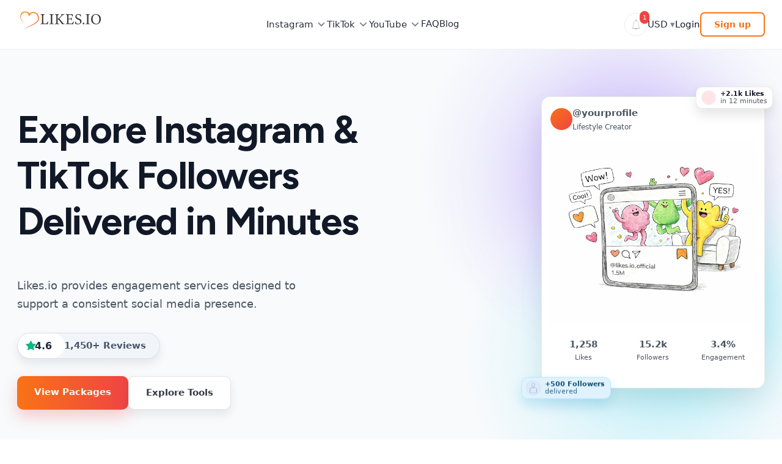

--- FILE ---
content_type: text/html; charset=utf-8
request_url: https://likes.io/
body_size: 7380
content:
<!DOCTYPE html><html lang="en"><head><meta charSet="utf-8"/><meta name="viewport" content="width=device-width, initial-scale=1"/><link rel="preload" as="image" href="/uploads/795cfab1-d428-413e-b30e-533faa08e9bf.svg"/><link rel="preload" as="image" href="/alarm-2.svg"/><link rel="preload" as="image" href="/flag-eng.PNG"/><link rel="preload" as="image" href="/likes.io payment methods .svg"/><link rel="stylesheet" href="/_next/static/css/e2c3e6aed9c0a689.css" data-precedence="next"/><link rel="stylesheet" href="/_next/static/css/5d8cf87d2153d29e.css" data-precedence="next"/><link rel="stylesheet" href="/_next/static/css/980c9deda8cec14b.css" data-precedence="next"/><link rel="stylesheet" href="/_next/static/css/7bf54668ac6f990f.css" data-precedence="next"/><link rel="preload" as="script" fetchPriority="low" href="/_next/static/chunks/webpack-2141902214244d06.js"/><script src="/_next/static/chunks/fd9d1056-3efcc670c3e1f9f6.js" async=""></script><script src="/_next/static/chunks/2117-c085b74dc305d488.js" async=""></script><script src="/_next/static/chunks/main-app-f7e7c8251964b28f.js" async=""></script><script src="/_next/static/chunks/870fdd6f-8b40b0710e7e128b.js" async=""></script><script src="/_next/static/chunks/9475-409793e82d552c4d.js" async=""></script><script src="/_next/static/chunks/3207-4abaa905d549f8db.js" async=""></script><script src="/_next/static/chunks/app/page-463d3ade9b1e6923.js" async=""></script><script src="/_next/static/chunks/8667-3954e1d33d66ca6c.js" async=""></script><script src="/_next/static/chunks/app/layout-6ad493f87c166998.js" async=""></script><script src="/_next/static/chunks/2972-7afad5685242d6f3.js" async=""></script><script src="/_next/static/chunks/app/not-found-dcc3b1e5e2ba8818.js" async=""></script><link rel="preload" href="https://www.googletagmanager.com/gtag/js?id=G-5Y2JWKV74W" as="script"/><title>Likes.io | Instagram, TikTok &amp; YouTube Growth Services</title><meta name="description" content="Explore Instagram, TikTok, and YouTube growth services designed to support visibility and engagement, with transparent pricing and a simple, user-focused experience."/><link rel="icon" href="/uploads/16a0335c-f411-466b-968e-9e7bf681a651.ico"/><meta name="google-site-verification" content="google-site-verification=c7t5NOqgOnJ78z7vFa_zN3_MDEcTnxicFjP7kOIbx90"/><script type="application/ld+json">{"@context":"https://schema.org","@type":"Organization","@id":"https://likes.io/#organization","name":"Likes.io","url":"https://likes.io","logo":"/uploads/795cfab1-d428-413e-b30e-533faa08e9bf.svg","sameAs":["https://www.instagram.com/likes.io","https://www.tiktok.com/@likes.io","https://www.youtube.com/@likesio"]}</script><script type="application/ld+json">{"@context":"https://schema.org","@type":"WebSite","@id":"https://likes.io/#website","url":"https://likes.io","name":"Likes.io","publisher":{"@id":"https://likes.io/#organization"}}</script><script src="/_next/static/chunks/polyfills-42372ed130431b0a.js" noModule=""></script><script data-cfasync="false" nonce="dacf1dd6-83f0-49d4-a5b0-a8199f0006a3">try{(function(w,d){!function(j,k,l,m){if(j.zaraz)console.error("zaraz is loaded twice");else{j[l]=j[l]||{};j[l].executed=[];j.zaraz={deferred:[],listeners:[]};j.zaraz._v="5874";j.zaraz._n="dacf1dd6-83f0-49d4-a5b0-a8199f0006a3";j.zaraz.q=[];j.zaraz._f=function(n){return async function(){var o=Array.prototype.slice.call(arguments);j.zaraz.q.push({m:n,a:o})}};for(const p of["track","set","debug"])j.zaraz[p]=j.zaraz._f(p);j.zaraz.init=()=>{var q=k.getElementsByTagName(m)[0],r=k.createElement(m),s=k.getElementsByTagName("title")[0];s&&(j[l].t=k.getElementsByTagName("title")[0].text);j[l].x=Math.random();j[l].w=j.screen.width;j[l].h=j.screen.height;j[l].j=j.innerHeight;j[l].e=j.innerWidth;j[l].l=j.location.href;j[l].r=k.referrer;j[l].k=j.screen.colorDepth;j[l].n=k.characterSet;j[l].o=(new Date).getTimezoneOffset();if(j.dataLayer)for(const t of Object.entries(Object.entries(dataLayer).reduce((u,v)=>({...u[1],...v[1]}),{})))zaraz.set(t[0],t[1],{scope:"page"});j[l].q=[];for(;j.zaraz.q.length;){const w=j.zaraz.q.shift();j[l].q.push(w)}r.defer=!0;for(const x of[localStorage,sessionStorage])Object.keys(x||{}).filter(z=>z.startsWith("_zaraz_")).forEach(y=>{try{j[l]["z_"+y.slice(7)]=JSON.parse(x.getItem(y))}catch{j[l]["z_"+y.slice(7)]=x.getItem(y)}});r.referrerPolicy="origin";r.src="/cdn-cgi/zaraz/s.js?z="+btoa(encodeURIComponent(JSON.stringify(j[l])));q.parentNode.insertBefore(r,q)};["complete","interactive"].includes(k.readyState)?zaraz.init():j.addEventListener("DOMContentLoaded",zaraz.init)}}(w,d,"zarazData","script");window.zaraz._p=async d$=>new Promise(ea=>{if(d$){d$.e&&d$.e.forEach(eb=>{try{const ec=d.querySelector("script[nonce]"),ed=ec?.nonce||ec?.getAttribute("nonce"),ee=d.createElement("script");ed&&(ee.nonce=ed);ee.innerHTML=eb;ee.onload=()=>{d.head.removeChild(ee)};d.head.appendChild(ee)}catch(ef){console.error(`Error executing script: ${eb}\n`,ef)}});Promise.allSettled((d$.f||[]).map(eg=>fetch(eg[0],eg[1])))}ea()});zaraz._p({"e":["(function(w,d){})(window,document)"]});})(window,document)}catch(e){throw fetch("/cdn-cgi/zaraz/t"),e;};</script></head><body><header class="site-header"><div class="container header-inner"><div class="brand"><a href="/" class="brand-logo"><img src="/uploads/795cfab1-d428-413e-b30e-533faa08e9bf.svg" alt="Likes.io" style="max-height:40px"/></a></div><nav class="nav"><div class="nav-item"><a href="#instagram" class="nav-link">Instagram<svg aria-hidden="true" data-prefix="fas" data-icon="angle-down" class="svg-inline--fa fa-angle-down caret caret-down" role="img" viewBox="0 0 384 512"><path fill="currentColor" d="M169.4 374.6c12.5 12.5 32.8 12.5 45.3 0l160-160c12.5-12.5 12.5-32.8 0-45.3s-32.8-12.5-45.3 0L192 306.7 54.6 169.4c-12.5-12.5-32.8-12.5-45.3 0s-12.5 32.8 0 45.3l160 160z"></path></svg><svg aria-hidden="true" data-prefix="fas" data-icon="angle-up" class="svg-inline--fa fa-angle-up caret caret-up" role="img" viewBox="0 0 384 512"><path fill="currentColor" d="M169.4 137.4c12.5-12.5 32.8-12.5 45.3 0l160 160c12.5 12.5 12.5 32.8 0 45.3s-32.8 12.5-45.3 0L192 205.3 54.6 342.6c-12.5 12.5-32.8 12.5-45.3 0s-12.5-32.8 0-45.3l160-160z"></path></svg></a><div class="nav-dropdown-wrap"><div class="nav-dropdown"><a href="#">Buy Instagram Likes</a><a href="#">Buy Instagram Followers</a><a href="#">Buy Instagram Views</a></div></div></div><div class="nav-item"><a href="#tiktok" class="nav-link">TikTok<svg aria-hidden="true" data-prefix="fas" data-icon="angle-down" class="svg-inline--fa fa-angle-down caret caret-down" role="img" viewBox="0 0 384 512"><path fill="currentColor" d="M169.4 374.6c12.5 12.5 32.8 12.5 45.3 0l160-160c12.5-12.5 12.5-32.8 0-45.3s-32.8-12.5-45.3 0L192 306.7 54.6 169.4c-12.5-12.5-32.8-12.5-45.3 0s-12.5 32.8 0 45.3l160 160z"></path></svg><svg aria-hidden="true" data-prefix="fas" data-icon="angle-up" class="svg-inline--fa fa-angle-up caret caret-up" role="img" viewBox="0 0 384 512"><path fill="currentColor" d="M169.4 137.4c12.5-12.5 32.8-12.5 45.3 0l160 160c12.5 12.5 12.5 32.8 0 45.3s-32.8 12.5-45.3 0L192 205.3 54.6 342.6c-12.5 12.5-32.8 12.5-45.3 0s-12.5-32.8 0-45.3l160-160z"></path></svg></a><div class="nav-dropdown-wrap"><div class="nav-dropdown"><a href="#">Buy TikTok Likes</a><a href="#">Buy TikTok Followers</a><a href="#">Buy TikTok Views</a></div></div></div><div class="nav-item"><a href="#youtube" class="nav-link">YouTube<svg aria-hidden="true" data-prefix="fas" data-icon="angle-down" class="svg-inline--fa fa-angle-down caret caret-down" role="img" viewBox="0 0 384 512"><path fill="currentColor" d="M169.4 374.6c12.5 12.5 32.8 12.5 45.3 0l160-160c12.5-12.5 12.5-32.8 0-45.3s-32.8-12.5-45.3 0L192 306.7 54.6 169.4c-12.5-12.5-32.8-12.5-45.3 0s-12.5 32.8 0 45.3l160 160z"></path></svg><svg aria-hidden="true" data-prefix="fas" data-icon="angle-up" class="svg-inline--fa fa-angle-up caret caret-up" role="img" viewBox="0 0 384 512"><path fill="currentColor" d="M169.4 137.4c12.5-12.5 32.8-12.5 45.3 0l160 160c12.5 12.5 12.5 32.8 0 45.3s-32.8 12.5-45.3 0L192 205.3 54.6 342.6c-12.5 12.5-32.8 12.5-45.3 0s-12.5-32.8 0-45.3l160-160z"></path></svg></a><div class="nav-dropdown-wrap"><div class="nav-dropdown"><a href="#">Buy YouTube Likes</a><a href="#">Buy YouTube Views</a><a href="#">Buy YouTube Subscribers</a></div></div></div><a href="/faq">FAQ</a><a href="/blog">Blog</a></nav><div class="header-actions"><div class="notif" aria-label="Notifications"><img src="/alarm-2.svg" alt="Notifications" class="icon" width="20" height="20"/></div><div class="currency-selector"><div class="currency-trigger" role="button" tabindex="0" aria-haspopup="listbox" aria-expanded="false">USD<span class="caret">▾</span></div></div><a class="login" href="/login">Login</a><a class="signup" href="/signup">Sign up</a></div><div class="mobile-icons"><div class="notif" aria-label="Notifications"><img src="/alarm-2.svg" alt="Notifications" class="icon" width="20" height="20"/></div><button class="mobile-menu-toggle" aria-label="Toggle menu"><svg data-prefix="fas" data-icon="bars" class="svg-inline--fa fa-bars" role="img" viewBox="0 0 448 512" aria-hidden="true"><path fill="currentColor" d="M0 96C0 78.3 14.3 64 32 64l384 0c17.7 0 32 14.3 32 32s-14.3 32-32 32L32 128C14.3 128 0 113.7 0 96zM0 256c0-17.7 14.3-32 32-32l384 0c17.7 0 32 14.3 32 32s-14.3 32-32 32L32 288c-17.7 0-32-14.3-32-32zM448 416c0 17.7-14.3 32-32 32L32 448c-17.7 0-32-14.3-32-32s14.3-32 32-32l384 0c17.7 0 32 14.3 32 32z"></path></svg></button></div></div></header><div class="mobile-menu "><div class="mobile-menu-header"><div class="brand"><a href="/" class="brand-logo"><img src="/uploads/795cfab1-d428-413e-b30e-533faa08e9bf.svg" alt="Likes.io" style="max-height:40px"/></a></div><button class="mobile-menu-close" aria-label="Close menu"><svg data-prefix="fas" data-icon="xmark" class="svg-inline--fa fa-xmark" role="img" viewBox="0 0 384 512" aria-hidden="true"><path fill="currentColor" d="M55.1 73.4c-12.5-12.5-32.8-12.5-45.3 0s-12.5 32.8 0 45.3L147.2 256 9.9 393.4c-12.5 12.5-12.5 32.8 0 45.3s32.8 12.5 45.3 0L192.5 301.3 329.9 438.6c12.5 12.5 32.8 12.5 45.3 0s12.5-32.8 0-45.3L237.8 256 375.1 118.6c12.5-12.5 12.5-32.8 0-45.3s-32.8-12.5-45.3 0L192.5 210.7 55.1 73.4z"></path></svg></button></div><nav class="mobile-nav-list"><div class="mobile-nav-item"><button class="mobile-nav-link"><span class="nav-text-icon">Instagram</span><svg data-prefix="fas" data-icon="angle-down" class="svg-inline--fa fa-angle-down nav-chevron" role="img" viewBox="0 0 384 512" aria-hidden="true"><path fill="currentColor" d="M169.4 374.6c12.5 12.5 32.8 12.5 45.3 0l160-160c12.5-12.5 12.5-32.8 0-45.3s-32.8-12.5-45.3 0L192 306.7 54.6 169.4c-12.5-12.5-32.8-12.5-45.3 0s-12.5 32.8 0 45.3l160 160z"></path></svg></button><div class="mobile-dropdown "><a href="#" class="mobile-dropdown-link">Buy Instagram Likes</a><a href="#" class="mobile-dropdown-link">Buy Instagram Followers</a><a href="#" class="mobile-dropdown-link">Buy Instagram Views</a></div></div><div class="mobile-nav-item"><button class="mobile-nav-link"><span class="nav-text-icon">TikTok</span><svg data-prefix="fas" data-icon="angle-down" class="svg-inline--fa fa-angle-down nav-chevron" role="img" viewBox="0 0 384 512" aria-hidden="true"><path fill="currentColor" d="M169.4 374.6c12.5 12.5 32.8 12.5 45.3 0l160-160c12.5-12.5 12.5-32.8 0-45.3s-32.8-12.5-45.3 0L192 306.7 54.6 169.4c-12.5-12.5-32.8-12.5-45.3 0s-12.5 32.8 0 45.3l160 160z"></path></svg></button><div class="mobile-dropdown "><a href="#" class="mobile-dropdown-link">Buy TikTok Likes</a><a href="#" class="mobile-dropdown-link">Buy TikTok Followers</a><a href="#" class="mobile-dropdown-link">Buy TikTok Views</a></div></div><div class="mobile-nav-item"><button class="mobile-nav-link"><span class="nav-text-icon">YouTube</span><svg data-prefix="fas" data-icon="angle-down" class="svg-inline--fa fa-angle-down nav-chevron" role="img" viewBox="0 0 384 512" aria-hidden="true"><path fill="currentColor" d="M169.4 374.6c12.5 12.5 32.8 12.5 45.3 0l160-160c12.5-12.5 12.5-32.8 0-45.3s-32.8-12.5-45.3 0L192 306.7 54.6 169.4c-12.5-12.5-32.8-12.5-45.3 0s-12.5 32.8 0 45.3l160 160z"></path></svg></button><div class="mobile-dropdown "><a href="#" class="mobile-dropdown-link">Buy YouTube Likes</a><a href="#" class="mobile-dropdown-link">Buy YouTube Views</a><a href="#" class="mobile-dropdown-link">Buy YouTube Subscribers</a></div></div><div class="mobile-nav-item"><a href="/faq" class="mobile-nav-link"><span class="nav-text-icon"><svg data-prefix="fas" data-icon="clock" class="svg-inline--fa fa-clock nav-icon" role="img" viewBox="0 0 512 512" aria-hidden="true"><path fill="currentColor" d="M256 0a256 256 0 1 1 0 512 256 256 0 1 1 0-512zM232 120l0 136c0 8 4 15.5 10.7 20l96 64c11 7.4 25.9 4.4 33.3-6.7s4.4-25.9-6.7-33.3L280 243.2 280 120c0-13.3-10.7-24-24-24s-24 10.7-24 24z"></path></svg>FAQ</span></a></div><div class="mobile-nav-item"><a href="/blog" class="mobile-nav-link"><span class="nav-text-icon"><svg data-prefix="fas" data-icon="book" class="svg-inline--fa fa-book nav-icon" role="img" viewBox="0 0 448 512" aria-hidden="true"><path fill="currentColor" d="M384 512L96 512c-53 0-96-43-96-96L0 96C0 43 43 0 96 0L400 0c26.5 0 48 21.5 48 48l0 288c0 20.9-13.4 38.7-32 45.3l0 66.7c17.7 0 32 14.3 32 32s-14.3 32-32 32l-32 0zM96 384c-17.7 0-32 14.3-32 32s14.3 32 32 32l256 0 0-64-256 0zm32-232c0 13.3 10.7 24 24 24l176 0c13.3 0 24-10.7 24-24s-10.7-24-24-24l-176 0c-13.3 0-24 10.7-24 24zm24 72c-13.3 0-24 10.7-24 24s10.7 24 24 24l176 0c13.3 0 24-10.7 24-24s-10.7-24-24-24l-176 0z"></path></svg>Blog</span></a></div></nav><div class="mobile-actions"><div style="padding:0 0.5rem;margin-bottom:1rem"><div class="mobile-nav-link" style="padding:0;margin-bottom:0.5rem"><span class="nav-text-icon">Currency: <!-- -->USD</span><svg data-prefix="fas" data-icon="angle-down" class="svg-inline--fa fa-angle-down nav-chevron" role="img" viewBox="0 0 384 512" aria-hidden="true"><path fill="currentColor" d="M169.4 374.6c12.5 12.5 32.8 12.5 45.3 0l160-160c12.5-12.5 12.5-32.8 0-45.3s-32.8-12.5-45.3 0L192 306.7 54.6 169.4c-12.5-12.5-32.8-12.5-45.3 0s-12.5 32.8 0 45.3l160 160z"></path></svg></div></div><div class="mobile-auth-buttons"><a class="mobile-btn-secondary" href="/login">Log In</a><a class="mobile-btn-primary" href="/signup">Sign Up</a></div></div></div><main><section class="hero-section"><div class="container hero-grid"><div class="hero-left"><div class="shimmer-bg" style="height:3.75rem;width:90%;margin-bottom:1rem;border-radius:8px"></div><div class="shimmer-bg" style="height:3.75rem;width:70%;margin-bottom:2rem;border-radius:8px"></div><div class="shimmer-bg" style="height:1.25rem;width:100%;margin-bottom:0.5rem;border-radius:4px"></div><div class="shimmer-bg" style="height:1.25rem;width:80%;margin-bottom:2rem;border-radius:4px"></div><div class="shimmer-bg" style="height:42px;width:200px;border-radius:9999px;margin-bottom:2rem"></div><div class="cta"><div class="shimmer-bg" style="height:54px;width:160px;border-radius:10px"></div><div class="shimmer-bg" style="height:54px;width:160px;border-radius:10px"></div></div></div><div class="hero-right"><div class="blob blob-1"></div><div class="blob blob-2"></div><div class="profile-card" style="border-color:transparent"><div class="profile-header"><div class="shimmer-bg" style="width:36px;height:36px;border-radius:9999px"></div><div style="display:flex;flex-direction:column;gap:4px"><div class="shimmer-bg" style="width:100px;height:14px;border-radius:4px"></div><div class="shimmer-bg" style="width:80px;height:12px;border-radius:4px"></div></div></div><div class="shimmer-bg" style="margin:0.75rem 0;height:306px;border-radius:0.5rem;width:100%"></div><div class="stats-row"><div class="stat" style="display:flex;flex-direction:column;align-items:center;gap:4px"><div class="shimmer-bg" style="width:40px;height:16px;border-radius:4px"></div><div class="shimmer-bg" style="width:50px;height:10px;border-radius:4px"></div></div><div class="stat" style="display:flex;flex-direction:column;align-items:center;gap:4px"><div class="shimmer-bg" style="width:40px;height:16px;border-radius:4px"></div><div class="shimmer-bg" style="width:50px;height:10px;border-radius:4px"></div></div><div class="stat" style="display:flex;flex-direction:column;align-items:center;gap:4px"><div class="shimmer-bg" style="width:40px;height:16px;border-radius:4px"></div><div class="shimmer-bg" style="width:50px;height:10px;border-radius:4px"></div></div></div></div></div></div></section><section class="platforms"><div class="container"><div style="display:flex;flex-direction:column;align-items:center;margin-bottom:3rem"><div class="shimmer-bg" style="width:60%;height:3rem;margin-bottom:1rem;border-radius:8px"></div><div class="shimmer-bg" style="width:40%;height:1.5rem;border-radius:4px"></div></div><div class="platform-grid"><article class="p-card"><div class="p-top"><div class="shimmer-bg" style="width:48px;height:48px;border-radius:12px;margin-bottom:1rem"></div><div class="shimmer-bg" style="width:100px;height:24px;border-radius:4px;margin-bottom:0.5rem"></div><div class="shimmer-bg" style="width:80px;height:20px;border-radius:9999px"></div></div><div class="shimmer-bg" style="width:100%;height:60px;border-radius:4px;margin:1rem 0"></div><div class="p-tags" style="display:flex;gap:0.5rem"><div class="shimmer-bg" style="width:60px;height:24px;border-radius:9999px"></div><div class="shimmer-bg" style="width:60px;height:24px;border-radius:9999px"></div><div class="shimmer-bg" style="width:60px;height:24px;border-radius:9999px"></div></div><div class="p-cta" style="margin-top:auto"><div class="shimmer-bg" style="width:100%;height:48px;border-radius:8px"></div></div></article><article class="p-card"><div class="p-top"><div class="shimmer-bg" style="width:48px;height:48px;border-radius:12px;margin-bottom:1rem"></div><div class="shimmer-bg" style="width:100px;height:24px;border-radius:4px;margin-bottom:0.5rem"></div><div class="shimmer-bg" style="width:80px;height:20px;border-radius:9999px"></div></div><div class="shimmer-bg" style="width:100%;height:60px;border-radius:4px;margin:1rem 0"></div><div class="p-tags" style="display:flex;gap:0.5rem"><div class="shimmer-bg" style="width:60px;height:24px;border-radius:9999px"></div><div class="shimmer-bg" style="width:60px;height:24px;border-radius:9999px"></div><div class="shimmer-bg" style="width:60px;height:24px;border-radius:9999px"></div></div><div class="p-cta" style="margin-top:auto"><div class="shimmer-bg" style="width:100%;height:48px;border-radius:8px"></div></div></article><article class="p-card"><div class="p-top"><div class="shimmer-bg" style="width:48px;height:48px;border-radius:12px;margin-bottom:1rem"></div><div class="shimmer-bg" style="width:100px;height:24px;border-radius:4px;margin-bottom:0.5rem"></div><div class="shimmer-bg" style="width:80px;height:20px;border-radius:9999px"></div></div><div class="shimmer-bg" style="width:100%;height:60px;border-radius:4px;margin:1rem 0"></div><div class="p-tags" style="display:flex;gap:0.5rem"><div class="shimmer-bg" style="width:60px;height:24px;border-radius:9999px"></div><div class="shimmer-bg" style="width:60px;height:24px;border-radius:9999px"></div><div class="shimmer-bg" style="width:60px;height:24px;border-radius:9999px"></div></div><div class="p-cta" style="margin-top:auto"><div class="shimmer-bg" style="width:100%;height:48px;border-radius:8px"></div></div></article></div></div></section><section class="getstarted"><div class="container"><div class="gs-header"><h3 class="font-heading">Get Started Instantly</h3><div class="gs-platforms"><button class="pill"><span class="pill-icon" style="width:12px;height:12px;background:#ccc;border-radius:50%"></span>Instagram</button><button class="pill"><span class="pill-icon" style="width:12px;height:12px;background:#ccc;border-radius:50%"></span>TikTok</button><button class="pill"><span class="pill-icon" style="width:12px;height:12px;background:#ccc;border-radius:50%"></span>YouTube</button></div></div><div class="gs-grid"><div class="gs-left card-lg boxgray"><div class="gs-tabs" style="gap:10px"><div class="shimmer-bg" style="width:100px;height:40px;border-radius:8px"></div><div class="shimmer-bg" style="width:100px;height:40px;border-radius:8px"></div><div class="shimmer-bg" style="width:100px;height:40px;border-radius:8px"></div></div><div class="gs-quality" style="margin-top:20px"><div class="shimmer-bg" style="width:100%;height:40px;border-radius:8px"></div></div><div class="gs-qty" style="margin-top:30px"><div class="gs-qty-top"><div class="shimmer-bg" style="width:120px;height:30px;border-radius:4px"></div><div class="shimmer-bg" style="width:80px;height:30px;border-radius:4px"></div></div><div class="shimmer-bg" style="width:100%;height:10px;border-radius:4px;margin-top:20px"></div></div><div class="gs-form" style="margin-top:30px"><div class="shimmer-bg" style="width:100%;height:50px;border-radius:12px"></div><div class="shimmer-bg" style="width:100%;height:50px;border-radius:12px;margin-top:15px"></div></div></div><div class="gs-right card-lg"><div class="shimmer-bg" style="width:60%;height:24px;border-radius:4px;margin-bottom:20px"></div><ul class="gs-features"><li style="display:flex;gap:10px;margin-bottom:10px"><div class="shimmer-bg" style="width:20px;height:20px;border-radius:50%"></div><div class="shimmer-bg" style="width:80%;height:20px;border-radius:4px"></div></li><li style="display:flex;gap:10px;margin-bottom:10px"><div class="shimmer-bg" style="width:20px;height:20px;border-radius:50%"></div><div class="shimmer-bg" style="width:80%;height:20px;border-radius:4px"></div></li><li style="display:flex;gap:10px;margin-bottom:10px"><div class="shimmer-bg" style="width:20px;height:20px;border-radius:50%"></div><div class="shimmer-bg" style="width:80%;height:20px;border-radius:4px"></div></li><li style="display:flex;gap:10px;margin-bottom:10px"><div class="shimmer-bg" style="width:20px;height:20px;border-radius:50%"></div><div class="shimmer-bg" style="width:80%;height:20px;border-radius:4px"></div></li><li style="display:flex;gap:10px;margin-bottom:10px"><div class="shimmer-bg" style="width:20px;height:20px;border-radius:50%"></div><div class="shimmer-bg" style="width:80%;height:20px;border-radius:4px"></div></li><li style="display:flex;gap:10px;margin-bottom:10px"><div class="shimmer-bg" style="width:20px;height:20px;border-radius:50%"></div><div class="shimmer-bg" style="width:80%;height:20px;border-radius:4px"></div></li></ul><div class="gs-divider" style="margin:20px 0"></div><div class="shimmer-bg" style="width:70%;height:24px;border-radius:4px;margin-bottom:10px"></div><div class="shimmer-bg" style="width:100%;height:60px;border-radius:4px"></div></div></div></div></section><section class="influence"><div class="container"><div class="influence-grid"><div class="influence-left"><div class="shimmer-bg" style="width:80%;height:3rem;margin-bottom:1.5rem;border-radius:8px"></div><div class="shimmer-bg" style="width:100%;height:1.5rem;margin-bottom:1rem;border-radius:4px"></div><div class="shimmer-bg" style="width:90%;height:1.5rem;margin-bottom:3rem;border-radius:4px"></div></div></div></div></section><section class="featured-on"><div class="container"><p class="featured-label">AS FEATURED ON</p><div class="featured-brands" style="gap:2rem"><div class="shimmer-bg" style="width:120px;height:24px;border-radius:4px"></div><div class="shimmer-bg" style="width:120px;height:24px;border-radius:4px"></div><div class="shimmer-bg" style="width:120px;height:24px;border-radius:4px"></div><div class="shimmer-bg" style="width:120px;height:24px;border-radius:4px"></div></div></div></section><section class="faq-section"><div class="container"><div class="faq-header"><div class="shimmer-bg" style="width:200px;height:36px;border-radius:8px;margin:0 auto 1rem auto"></div><div class="shimmer-bg" style="width:400px;height:24px;border-radius:4px;margin:0 auto"></div></div><div class="faq-list"><div class="faq-item" style="border:1px solid #e2e8f0;border-radius:12px;padding:1.5rem;margin-bottom:1rem"><div class="shimmer-bg" style="width:80%;height:24px;border-radius:4px"></div></div><div class="faq-item" style="border:1px solid #e2e8f0;border-radius:12px;padding:1.5rem;margin-bottom:1rem"><div class="shimmer-bg" style="width:80%;height:24px;border-radius:4px"></div></div><div class="faq-item" style="border:1px solid #e2e8f0;border-radius:12px;padding:1.5rem;margin-bottom:1rem"><div class="shimmer-bg" style="width:80%;height:24px;border-radius:4px"></div></div><div class="faq-item" style="border:1px solid #e2e8f0;border-radius:12px;padding:1.5rem;margin-bottom:1rem"><div class="shimmer-bg" style="width:80%;height:24px;border-radius:4px"></div></div></div></div></section><section class="quickstart"><div class="container"><div class="qs-grid"><div class="qs-left"><div class="shimmer-bg" style="width:60%;height:3rem;margin-bottom:1.5rem;border-radius:8px"></div><div class="shimmer-bg" style="width:100%;height:1rem;margin-bottom:0.5rem;border-radius:4px"></div><div class="shimmer-bg" style="width:90%;height:1rem;margin-bottom:0.5rem;border-radius:4px"></div><div class="shimmer-bg" style="width:95%;height:1rem;margin-bottom:1.5rem;border-radius:4px"></div><div class="shimmer-bg" style="width:100%;height:1rem;margin-bottom:0.5rem;border-radius:4px"></div><div class="shimmer-bg" style="width:80%;height:1rem;border-radius:4px"></div></div><div class="qs-right"><div class="qs-actions"><div class="shimmer-bg" style="width:100%;height:60px;border-radius:9999px"></div><div class="shimmer-bg" style="width:100%;height:60px;border-radius:9999px"></div><div class="shimmer-bg" style="width:100%;height:60px;border-radius:9999px"></div><div class="shimmer-bg" style="width:100%;height:60px;border-radius:9999px"></div><div class="shimmer-bg" style="width:100%;height:60px;border-radius:9999px"></div><div class="shimmer-bg" style="width:100%;height:60px;border-radius:9999px"></div></div></div></div></div></section></main><footer class="site-footer"><div class="container"><div class="footer-top"><nav class="footer-top-nav"><a href="/faq">FAQ</a><a href="/blog">Blog</a><a href="/about">About Us</a><a href="/team">Our Team</a><a href="/contact">Contact Us</a><a href="/terms">Terms of Service</a><a href="/privacy">Privacy Policy</a></nav><div class="footer-lang"><div class="lang-wrapper"><button class="lang-btn " aria-label="Change language" type="button"><span class="flag" aria-hidden="true"><img src="/flag-eng.PNG" alt="English flag"/></span><span class="lang-label">English</span><span class="caret" aria-hidden="true">▾</span></button></div></div></div><div class="footer-divider"></div><div class="footer-columns"><div class="f-col"><h4>Instagram Services</h4><ul><li><a href="#">Buy Instagram Likes</a></li><li><a href="#">Buy Instagram Followers</a></li><li><a href="#">Buy Instagram Views</a></li></ul></div><div class="f-col"><h4>TikTok Services</h4><ul><li><a href="#">Buy TikTok Likes</a></li><li><a href="#">Buy TikTok Followers</a></li><li><a href="#">Buy TikTok Views</a></li></ul></div><div class="f-col"><h4>YouTube Services</h4><ul><li><a href="#">Buy YouTube Views</a></li><li><a href="#">Buy YouTube Subscribers</a></li><li><a href="#">Buy YouTube Likes</a></li></ul></div><div class="f-col"><h4>Tools &amp; Resources</h4><ul><li><a href="/free-instagram-likes">Free Instagram Likes</a></li><li><a href="/free-instagram-followers">Free Instagram Followers</a></li><li><a href="/reviews">Reviews</a></li></ul></div><div class="f-col"><h4>My Account</h4><ul><li><a href="/login">Log In</a></li><li><a href="/signup">Sign Up</a></li></ul></div><div class="f-col"><h4>Affiliate Program</h4><ul><li><a href="/affiliate">Become an Affiliate</a></li><li><a href="/login" class="login-link">Log in</a><span class="login-note"> to view stats.</span></li></ul></div></div><div class="footer-bottom"><div class="brand"><img src="/uploads/795cfab1-d428-413e-b30e-533faa08e9bf.svg" alt="Likes.io" style="max-height:40px"/></div><p class="copyright">Copyright © <!-- -->2026<!-- --> Likes.io. All Rights Reserved.</p><div class="payments"><img src="/likes.io payment methods .svg" alt="Payment methods"/></div></div></div></footer><button class="scroll-top " aria-label="Scroll to top"><svg viewBox="0 0 24 24" aria-hidden="true"><path d="M12 18V6M6 12l6-6 6 6" fill="none" stroke="currentColor" stroke-width="2.2" stroke-linecap="round" stroke-linejoin="round"></path></svg></button><script src="/_next/static/chunks/webpack-2141902214244d06.js" async=""></script><script>(self.__next_f=self.__next_f||[]).push([0]);self.__next_f.push([2,null])</script><script>self.__next_f.push([1,"1:HL[\"/_next/static/css/e2c3e6aed9c0a689.css\",\"style\"]\n2:HL[\"/_next/static/css/5d8cf87d2153d29e.css\",\"style\"]\n3:HL[\"/_next/static/css/980c9deda8cec14b.css\",\"style\"]\n4:HL[\"/_next/static/css/7bf54668ac6f990f.css\",\"style\"]\n"])</script><script>self.__next_f.push([1,"5:I[2846,[],\"\"]\n7:I[8651,[\"3676\",\"static/chunks/870fdd6f-8b40b0710e7e128b.js\",\"9475\",\"static/chunks/9475-409793e82d552c4d.js\",\"3207\",\"static/chunks/3207-4abaa905d549f8db.js\",\"1931\",\"static/chunks/app/page-463d3ade9b1e6923.js\"],\"default\"]\n8:I[347,[\"3676\",\"static/chunks/870fdd6f-8b40b0710e7e128b.js\",\"9475\",\"static/chunks/9475-409793e82d552c4d.js\",\"3207\",\"static/chunks/3207-4abaa905d549f8db.js\",\"1931\",\"static/chunks/app/page-463d3ade9b1e6923.js\"],\"default\"]\n9:I[9172,[\"3676\",\"static/chunks/870fdd6f-8b40b0710e7e128b.js\",\"9475\",\"static/chunks/9475-409793e82d552c4d.js\",\"3207\",\"static/chunks/3207-4abaa905d549f8db.js\",\"1931\",\"static/chunks/app/page-463d3ade9b1e6923.js\"],\"default\"]\na:I[162,[\"3676\",\"static/chunks/870fdd6f-8b40b0710e7e128b.js\",\"9475\",\"static/chunks/9475-409793e82d552c4d.js\",\"3207\",\"static/chunks/3207-4abaa905d549f8db.js\",\"1931\",\"static/chunks/app/page-463d3ade9b1e6923.js\"],\"default\"]\nb:I[535,[\"3676\",\"static/chunks/870fdd6f-8b40b0710e7e128b.js\",\"9475\",\"static/chunks/9475-409793e82d552c4d.js\",\"3207\",\"static/chunks/3207-4abaa905d549f8db.js\",\"1931\",\"static/chunks/app/page-463d3ade9b1e6923.js\"],\"default\"]\nc:I[8419,[\"3676\",\"static/chunks/870fdd6f-8b40b0710e7e128b.js\",\"9475\",\"static/chunks/9475-409793e82d552c4d.js\",\"3207\",\"static/chunks/3207-4abaa905d549f8db.js\",\"1931\",\"static/chunks/app/page-463d3ade9b1e6923.js\"],\"default\"]\nd:I[9753,[\"3676\",\"static/chunks/870fdd6f-8b40b0710e7e128b.js\",\"9475\",\"static/chunks/9475-409793e82d552c4d.js\",\"3207\",\"static/chunks/3207-4abaa905d549f8db.js\",\"1931\",\"static/chunks/app/page-463d3ade9b1e6923.js\"],\"default\"]\ne:I[9839,[\"3676\",\"static/chunks/870fdd6f-8b40b0710e7e128b.js\",\"9475\",\"static/chunks/9475-409793e82d552c4d.js\",\"3207\",\"static/chunks/3207-4abaa905d549f8db.js\",\"1931\",\"static/chunks/app/page-463d3ade9b1e6923.js\"],\"default\"]\nf:I[137,[\"3676\",\"static/chunks/870fdd6f-8b40b0710e7e128b.js\",\"9475\",\"static/chunks/9475-409793e82d552c4d.js\",\"3207\",\"static/chunks/3207-4abaa905d549f8db.js\",\"1931\",\"static/chunks/app/page-463d3ade9b1e6923.js\"],\"default\"]\n10:I[3726,[\"3676\",\"static/chunks/870fd"])</script><script>self.__next_f.push([1,"d6f-8b40b0710e7e128b.js\",\"9475\",\"static/chunks/9475-409793e82d552c4d.js\",\"3207\",\"static/chunks/3207-4abaa905d549f8db.js\",\"1931\",\"static/chunks/app/page-463d3ade9b1e6923.js\"],\"default\"]\n13:I[1060,[],\"\"]\n14:[]\n0:[\"$\",\"$L5\",null,{\"buildId\":\"6NlU7MjxOsJ4c2BJ1EDUa\",\"assetPrefix\":\"\",\"urlParts\":[\"\",\"\"],\"initialTree\":[\"\",{\"children\":[\"__PAGE__\",{}]},\"$undefined\",\"$undefined\",true],\"initialSeedData\":[\"\",{\"children\":[\"__PAGE__\",{},[[\"$L6\",[[\"$\",\"$L7\",null,{}],[\"$\",\"main\",null,{\"children\":[[\"$\",\"$L8\",null,{}],[\"$\",\"$L9\",null,{}],[\"$\",\"$La\",null,{}],[\"$\",\"$Lb\",null,{}],[\"$\",\"$Lc\",null,{\"fetchHomepageData\":true}],[\"$\",\"$Ld\",null,{}],[\"$\",\"$Le\",null,{\"category\":\"homepage\"}],[\"$\",\"$Lf\",null,{}]]}],[\"$\",\"$L10\",null,{}]],[[\"$\",\"link\",\"0\",{\"rel\":\"stylesheet\",\"href\":\"/_next/static/css/7bf54668ac6f990f.css\",\"precedence\":\"next\",\"crossOrigin\":\"$undefined\"}]]],null],null]},[[[[\"$\",\"link\",\"0\",{\"rel\":\"stylesheet\",\"href\":\"/_next/static/css/e2c3e6aed9c0a689.css\",\"precedence\":\"next\",\"crossOrigin\":\"$undefined\"}],[\"$\",\"link\",\"1\",{\"rel\":\"stylesheet\",\"href\":\"/_next/static/css/5d8cf87d2153d29e.css\",\"precedence\":\"next\",\"crossOrigin\":\"$undefined\"}],[\"$\",\"link\",\"2\",{\"rel\":\"stylesheet\",\"href\":\"/_next/static/css/980c9deda8cec14b.css\",\"precedence\":\"next\",\"crossOrigin\":\"$undefined\"}]],\"$L11\"],null],null],\"couldBeIntercepted\":false,\"initialHead\":[null,\"$L12\"],\"globalErrorComponent\":\"$13\",\"missingSlots\":\"$W14\"}]\n"])</script><script>self.__next_f.push([1,"12:[[\"$\",\"meta\",\"0\",{\"name\":\"viewport\",\"content\":\"width=device-width, initial-scale=1\"}],[\"$\",\"meta\",\"1\",{\"charSet\":\"utf-8\"}],[\"$\",\"title\",\"2\",{\"children\":\"Likes.io | Instagram, TikTok \u0026 YouTube Growth Services\"}],[\"$\",\"meta\",\"3\",{\"name\":\"description\",\"content\":\"Explore Instagram, TikTok, and YouTube growth services designed to support visibility and engagement, with transparent pricing and a simple, user-focused experience.\"}],[\"$\",\"link\",\"4\",{\"rel\":\"icon\",\"href\":\"/uploads/16a0335c-f411-466b-968e-9e7bf681a651.ico\"}]]\n6:null\n"])</script><script>self.__next_f.push([1,"15:I[7711,[\"3676\",\"static/chunks/870fdd6f-8b40b0710e7e128b.js\",\"9475\",\"static/chunks/9475-409793e82d552c4d.js\",\"8667\",\"static/chunks/8667-3954e1d33d66ca6c.js\",\"3185\",\"static/chunks/app/layout-6ad493f87c166998.js\"],\"default\"]\n16:I[56,[\"3676\",\"static/chunks/870fdd6f-8b40b0710e7e128b.js\",\"9475\",\"static/chunks/9475-409793e82d552c4d.js\",\"8667\",\"static/chunks/8667-3954e1d33d66ca6c.js\",\"3185\",\"static/chunks/app/layout-6ad493f87c166998.js\"],\"SettingsProvider\"]\n18:I[4849,[\"3676\",\"static/chunks/870fdd6f-8b40b0710e7e128b.js\",\"9475\",\"static/chunks/9475-409793e82d552c4d.js\",\"8667\",\"static/chunks/8667-3954e1d33d66ca6c.js\",\"3185\",\"static/chunks/app/layout-6ad493f87c166998.js\"],\"CurrencyProvider\"]\n19:I[1195,[\"3676\",\"static/chunks/870fdd6f-8b40b0710e7e128b.js\",\"9475\",\"static/chunks/9475-409793e82d552c4d.js\",\"8667\",\"static/chunks/8667-3954e1d33d66ca6c.js\",\"3185\",\"static/chunks/app/layout-6ad493f87c166998.js\"],\"default\"]\n1a:I[4707,[],\"\"]\n1b:I[6423,[],\"\"]\n1c:I[2972,[\"3676\",\"static/chunks/870fdd6f-8b40b0710e7e128b.js\",\"9475\",\"static/chunks/9475-409793e82d552c4d.js\",\"2972\",\"static/chunks/2972-7afad5685242d6f3.js\",\"3207\",\"static/chunks/3207-4abaa905d549f8db.js\",\"9160\",\"static/chunks/app/not-found-dcc3b1e5e2ba8818.js\"],\"\"]\n1d:I[4870,[\"3676\",\"static/chunks/870fdd6f-8b40b0710e7e128b.js\",\"9475\",\"static/chunks/9475-409793e82d552c4d.js\",\"8667\",\"static/chunks/8667-3954e1d33d66ca6c.js\",\"3185\",\"static/chunks/app/layout-6ad493f87c166998.js\"],\"default\"]\n1e:I[5972,[\"3676\",\"static/chunks/870fdd6f-8b40b0710e7e128b.js\",\"9475\",\"static/chunks/9475-409793e82d552c4d.js\",\"8667\",\"static/chunks/8667-3954e1d33d66ca6c.js\",\"3185\",\"static/chunks/app/layout-6ad493f87c166998.js\"],\"default\"]\n17:T13fe,"])</script><script>self.__next_f.push([1,"\u003c?xml version=\"1.0\" encoding=\"UTF-8\"?\u003e\n\u003curlset xmlns=\"http://www.sitemaps.org/schemas/sitemap/0.9\"\u003e\n  \u003curl\u003e\n    \u003cloc\u003ehttps://likes.io/\u003c/loc\u003e\n    \u003clastmod\u003e2026-01-14\u003c/lastmod\u003e\n    \u003cpriority\u003e1.0\u003c/priority\u003e\n  \u003c/url\u003e\n  \u003curl\u003e\n    \u003cloc\u003ehttps://likes.io/buy-instagram-likes\u003c/loc\u003e\n    \u003clastmod\u003e2026-01-14\u003c/lastmod\u003e\n    \u003cpriority\u003e0.9\u003c/priority\u003e\n  \u003c/url\u003e\n  \u003curl\u003e\n    \u003cloc\u003ehttps://likes.io/buy-instagram-followers\u003c/loc\u003e\n    \u003clastmod\u003e2026-01-14\u003c/lastmod\u003e\n    \u003cpriority\u003e0.9\u003c/priority\u003e\n  \u003c/url\u003e\n  \u003curl\u003e\n    \u003cloc\u003ehttps://likes.io/buy-instagram-views\u003c/loc\u003e\n    \u003clastmod\u003e2026-01-14\u003c/lastmod\u003e\n    \u003cpriority\u003e0.9\u003c/priority\u003e\n  \u003c/url\u003e\n  \u003curl\u003e\n    \u003cloc\u003ehttps://likes.io/buy-tiktok-likes\u003c/loc\u003e\n    \u003clastmod\u003e2026-01-14\u003c/lastmod\u003e\n    \u003cpriority\u003e0.9\u003c/priority\u003e\n  \u003c/url\u003e\n  \u003curl\u003e\n    \u003cloc\u003ehttps://likes.io/buy-tiktok-followers\u003c/loc\u003e\n    \u003clastmod\u003e2026-01-14\u003c/lastmod\u003e\n    \u003cpriority\u003e0.9\u003c/priority\u003e\n  \u003c/url\u003e\n  \u003curl\u003e\n    \u003cloc\u003ehttps://likes.io/buy-tiktok-views\u003c/loc\u003e\n    \u003clastmod\u003e2026-01-14\u003c/lastmod\u003e\n    \u003cpriority\u003e0.9\u003c/priority\u003e\n  \u003c/url\u003e\n  \u003curl\u003e\n    \u003cloc\u003ehttps://likes.io/buy-youtube-likes\u003c/loc\u003e\n    \u003clastmod\u003e2026-01-14\u003c/lastmod\u003e\n    \u003cpriority\u003e0.9\u003c/priority\u003e\n  \u003c/url\u003e\n  \u003curl\u003e\n    \u003cloc\u003ehttps://likes.io/buy-youtube-views\u003c/loc\u003e\n    \u003clastmod\u003e2026-01-14\u003c/lastmod\u003e\n    \u003cpriority\u003e0.9\u003c/priority\u003e\n  \u003c/url\u003e\n  \u003curl\u003e\n    \u003cloc\u003ehttps://likes.io/buy-youtube-subscribers\u003c/loc\u003e\n    \u003clastmod\u003e2026-01-14\u003c/lastmod\u003e\n    \u003cpriority\u003e0.9\u003c/priority\u003e\n  \u003c/url\u003e\n  \u003curl\u003e\n    \u003cloc\u003ehttps://likes.io/faq\u003c/loc\u003e\n    \u003clastmod\u003e2026-01-14\u003c/lastmod\u003e\n    \u003cpriority\u003e0.9\u003c/priority\u003e\n  \u003c/url\u003e\n  \u003curl\u003e\n    \u003cloc\u003ehttps://likes.io/blog\u003c/loc\u003e\n    \u003clastmod\u003e2026-01-14\u003c/lastmod\u003e\n    \u003cpriority\u003e0.9\u003c/priority\u003e\n  \u003c/url\u003e\n  \u003curl\u003e\n    \u003cloc\u003ehttps://likes.io/login\u003c/loc\u003e\n    \u003clastmod\u003e2026-01-14\u003c/lastmod\u003e\n    \u003cpriority\u003e0.9\u003c/priority\u003e\n  \u003c/url\u003e\n  \u003curl\u003e\n    \u003cloc\u003ehttps://likes.io/signup\u003c/loc\u003e\n    \u003clastmod\u003e2026-01-14\u003c/lastmod\u003e\n    \u003cpriority\u003e0.9\u003c/priority\u003e\n  \u003c/url\u003e\n  \u003curl\u003e\n    \u003cloc\u003ehttps://likes.io/free-instagram-likes\u003c/loc\u003e\n    \u003clastmod\u003e2026-01-14\u003c/lastmod\u003e\n    \u003cpriority\u003e0.9\u003c/priority\u003e\n  \u003c/url\u003e\n  \u003curl\u003e\n    \u003cloc\u003ehttps://likes.io/about\u003c/loc\u003e\n    \u003clastmod\u003e2026-01-14\u003c/lastmod\u003e\n    \u003cpriority\u003e0.9\u003c/priority\u003e\n  \u003c/url\u003e\n  \u003curl\u003e\n    \u003cloc\u003ehttps://likes.io/team\u003c/loc\u003e\n    \u003clastmod\u003e2026-01-14\u003c/lastmod\u003e\n    \u003cpriority\u003e0.9\u003c/priority\u003e\n  \u003c/url\u003e\n  \u003curl\u003e\n    \u003cloc\u003ehttps://likes.io/contact\u003c/loc\u003e\n    \u003clastmod\u003e2026-01-14\u003c/lastmod\u003e\n    \u003cpriority\u003e0.9\u003c/priority\u003e\n  \u003c/url\u003e\n  \u003curl\u003e\n    \u003cloc\u003ehttps://likes.io/terms\u003c/loc\u003e\n    \u003clastmod\u003e2026-01-14\u003c/lastmod\u003e\n    \u003cpriority\u003e0.9\u003c/priority\u003e\n  \u003c/url\u003e\n  \u003curl\u003e\n    \u003cloc\u003ehttps://likes.io/privacy\u003c/loc\u003e\n    \u003clastmod\u003e2026-01-14\u003c/lastmod\u003e\n    \u003cpriority\u003e0.9\u003c/priority\u003e\n  \u003c/url\u003e\n  \u003curl\u003e\n    \u003cloc\u003ehttps://likes.io/free-instagram-followers\u003c/loc\u003e\n    \u003clastmod\u003e2026-01-14\u003c/lastmod\u003e\n    \u003cpriority\u003e0.9\u003c/priority\u003e\n  \u003c/url\u003e\n  \u003curl\u003e\n    \u003cloc\u003ehttps://likes.io/reviews\u003c/loc\u003e\n    \u003clastmod\u003e2026-01-14\u003c/lastmod\u003e\n    \u003cpriority\u003e0.9\u003c/priority\u003e\n  \u003c/url\u003e\n  \u003curl\u003e\n    \u003cloc\u003ehttps://likes.io/affiliate\u003c/loc\u003e\n    \u003clastmod\u003e2026-01-14\u003c/lastmod\u003e\n    \u003cpriority\u003e0.9\u003c/priority\u003e\n  \u003c/url\u003e\n  \u003curl\u003e\n    \u003cloc\u003ehttps://likes.io/buy-instagram-likes/checkout?qty=500\u0026amp;price=7.99\u0026amp;type=High-Quality%20Likes\u003c/loc\u003e\n    \u003clastmod\u003e2026-01-14\u003c/lastmod\u003e\n    \u003cpriority\u003e0.8\u003c/priority\u003e\n  \u003c/url\u003e\n  \u003curl\u003e\n    \u003cloc\u003ehttps://likes.io/buy-instagram-views/checkout?qty=500\u0026amp;price=2.49\u0026amp;type=High-Quality%20Views\u003c/loc\u003e\n    \u003clastmod\u003e2026-01-14\u003c/lastmod\u003e\n    \u003cpriority\u003e0.8\u003c/priority\u003e\n  \u003c/url\u003e\n  \u003curl\u003e\n    \u003cloc\u003ehttps://likes.io/buy-tiktok-followers/checkout?qty=500\u0026amp;price=18.99\u0026amp;type=High-Quality%20Followers\u003c/loc\u003e\n    \u003clastmod\u003e2026-01-14\u003c/lastmod\u003e\n    \u003cpriority\u003e0.8\u003c/priority\u003e\n  \u003c/url\u003e\n  \u003curl\u003e\n    \u003cloc\u003ehttps://likes.io/buy-tiktok-likes/checkout?qty=500\u0026amp;price=8.99\u0026amp;type=High-Quality%20Likes\u003c/loc\u003e\n    \u003clastmod\u003e2026-01-14\u003c/lastmod\u003e\n    \u003cpriority\u003e0.8\u003c/priority\u003e\n  \u003c/url\u003e\n  \u003curl\u003e\n    \u003cloc\u003ehttps://likes.io/buy-tiktok-views/checkout?qty=100\u0026amp;price=0.08\u0026amp;type=High-Quality%20Views\u003c/loc\u003e\n    \u003clastmod\u003e2026-01-14\u003c/lastmod\u003e\n    \u003cpriority\u003e0.8\u003c/priority\u003e\n  \u003c/url\u003e\n  \u003curl\u003e\n    \u003cloc\u003ehttps://likes.io/buy-instagram-followers/checkout?qty=500\u0026amp;price=7.99\u0026amp;type=High-Quality%20Followers\u003c/loc\u003e\n    \u003clastmod\u003e2026-01-14\u003c/lastmod\u003e\n    \u003cpriority\u003e0.8\u003c/priority\u003e\n  \u003c/url\u003e\n  \u003curl\u003e\n    \u003cloc\u003ehttps://likes.io/buy-youtube-views/checkout?qty=500\u0026amp;price=6.49\u0026amp;type=High-Quality%20Views\u003c/loc\u003e\n    \u003clastmod\u003e2026-01-14\u003c/lastmod\u003e\n    \u003cpriority\u003e0.8\u003c/priority\u003e\n  \u003c/url\u003e\n  \u003curl\u003e\n    \u003cloc\u003ehttps://likes.io/buy-youtube-subscribers/checkout?qty=100\u0026amp;price=0.05\u0026amp;type=High-Quality%20Subscribers\u003c/loc\u003e\n    \u003clastmod\u003e2026-01-14\u003c/lastmod\u003e\n    \u003cpriority\u003e0.8\u003c/priority\u003e\n  \u003c/url\u003e\n  \u003curl\u003e\n    \u003cloc\u003ehttps://likes.io/forgot-password\u003c/loc\u003e\n    \u003clastmod\u003e2026-01-14\u003c/lastmod\u003e\n    \u003cpriority\u003e0.9\u003c/priority\u003e\n  \u003c/url\u003e\n  \u003curl\u003e\n    \u003cloc\u003ehttps://likes.io/admin/login\u003c/loc\u003e\n    \u003clastmod\u003e2026-01-14\u003c/lastmod\u003e\n    \u003cpriority\u003e0.8\u003c/priority\u003e\n  \u003c/url\u003e\n  \u003curl\u003e\n    \u003cloc\u003ehttps://likes.io/blog/test\u003c/loc\u003e\n    \u003clastmod\u003e2026-01-14\u003c/lastmod\u003e\n    \u003cpriority\u003e0.8\u003c/priority\u003e\n  \u003c/url\u003e\n  \u003curl\u003e\n    \u003cloc\u003ehttps://likes.io/buy-youtube-likes/checkout?qty=500\u0026amp;price=7.99\u0026amp;type=High-Quality%20Likes\u003c/loc\u003e\n    \u003clastmod\u003e2026-01-14\u003c/lastmod\u003e\n    \u003cpriority\u003e0.8\u003c/priority\u003e\n  \u003c/url\u003e\n\u003c/urlset\u003e"])</script><script>self.__next_f.push([1,"11:[\"$\",\"html\",null,{\"lang\":\"en\",\"suppressHydrationWarning\":true,\"children\":[[\"$\",\"head\",null,{\"children\":[[\"$\",\"meta\",null,{\"name\":\"google-site-verification\",\"content\":\"google-site-verification=c7t5NOqgOnJ78z7vFa_zN3_MDEcTnxicFjP7kOIbx90\"}],[\"$\",\"script\",null,{\"type\":\"application/ld+json\",\"dangerouslySetInnerHTML\":{\"__html\":\"{\\\"@context\\\":\\\"https://schema.org\\\",\\\"@type\\\":\\\"Organization\\\",\\\"@id\\\":\\\"https://likes.io/#organization\\\",\\\"name\\\":\\\"Likes.io\\\",\\\"url\\\":\\\"https://likes.io\\\",\\\"logo\\\":\\\"/uploads/795cfab1-d428-413e-b30e-533faa08e9bf.svg\\\",\\\"sameAs\\\":[\\\"https://www.instagram.com/likes.io\\\",\\\"https://www.tiktok.com/@likes.io\\\",\\\"https://www.youtube.com/@likesio\\\"]}\"}}],[\"$\",\"script\",null,{\"type\":\"application/ld+json\",\"dangerouslySetInnerHTML\":{\"__html\":\"{\\\"@context\\\":\\\"https://schema.org\\\",\\\"@type\\\":\\\"WebSite\\\",\\\"@id\\\":\\\"https://likes.io/#website\\\",\\\"url\\\":\\\"https://likes.io\\\",\\\"name\\\":\\\"Likes.io\\\",\\\"publisher\\\":{\\\"@id\\\":\\\"https://likes.io/#organization\\\"}}\"}}]]}],[\"$\",\"body\",null,{\"suppressHydrationWarning\":true,\"children\":[\"$\",\"$L15\",null,{\"children\":[\"$\",\"$L16\",null,{\"settings\":{\"id\":\"cmjoe23ji0001me7zbin8z9ds\",\"japApiUrl\":null,\"japApiKey\":null,\"checkoutApiKey\":null,\"checkoutWebhookSecret\":null,\"bigPayMeApiKey\":null,\"bigPayMeWebhookSecret\":null,\"rapidApiKey\":\"74bf90ba80mshe04e6f5b49b2465p187f36jsn1d2678dd4a19\",\"rapidApiInstagramHost\":\"instagram120.p.rapidapi.com\",\"rapidApiTikTokHost\":\"tiktok-api23.p.rapidapi.com\",\"rapidApiYouTubeHost\":\"youtube-v2.p.rapidapi.com\",\"smtpHost\":\"sandbox.smtp.mailtrap.io\",\"smtpUser\":\"af9f3a486d234a\",\"smtpPass\":\"800ac3447a56d4\",\"defaultCurrency\":\"USD\",\"cryptomusMerchantId\":null,\"cryptomusApiKey\":null,\"cryptomusDisplayName\":\"Card\",\"cryptomusTestMode\":true,\"bigPayMerchantId\":null,\"bigPayDisplayName\":\"Card\",\"bigPayApiSecret\":null,\"bigPayTestMode\":true,\"exitIntentEnabled\":false,\"exitIntentTitle\":\"Wait! Don't Go!\",\"exitIntentSubtitle\":\"Here's 15% off your first order, just for sticking around.\",\"exitIntentDiscountCode\":\"SAVE15\",\"newServiceIndicator\":true,\"supportEmail\":\"support@likes.io\",\"updatedAt\":\"$D2026-01-14T22:04:07.357Z\",\"bannerDurationHours\":24,\"bannerEnabled\":false,\"inboxCount\":4,\"teamCount\":3,\"faviconUrl\":\"/uploads/16a0335c-f411-466b-968e-9e7bf681a651.ico\",\"footerLogoUrl\":\"/uploads/795cfab1-d428-413e-b30e-533faa08e9bf.svg\",\"headerLogoUrl\":\"/uploads/795cfab1-d428-413e-b30e-533faa08e9bf.svg\",\"homeMetaDescription\":\"Explore Instagram, TikTok, and YouTube growth services designed to support visibility and engagement, with transparent pricing and a simple, user-focused experience.\",\"homeMetaTitle\":\"Likes.io | Instagram, TikTok \u0026 YouTube Growth Services\",\"recaptchaSecretKey\":\"6LdINTosAAAAAIEPQLu1v0cCTPT0vvdQxjqagWHn\",\"recaptchaSiteKey\":\"6LdINTosAAAAAIEPQLu1v0cCTPT0vvdQxjqagWHn\",\"googleClientId\":\"\",\"googleClientSecret\":\"\",\"facebookClientId\":\"\",\"facebookClientSecret\":\"\",\"smtpFrom\":\"\",\"smtpPort\":587,\"smtpSecure\":false,\"myFatoorahBaseURL\":\"https://apitest.myfatoorah.com\",\"myFatoorahTestMode\":true,\"myFatoorahToken\":\"SK_KWT_vVZlnnAqu8jRByOWaRPNId4ShzEDNt256dvnjebuyzo52dXjAfRx2ixW5umjWSUx\",\"myFatoorahWebhookSecret\":\"/jWOQqAF5zK0+dXFFUSDKwYF0nwDpW112t1RvTp9L/oiy1YpVQp48FUAu/AJmiwD3yLlpPm++AqKHtZ82tmqKA==\",\"robotsTxtContent\":\"User-agent: *\\nDisallow: /?s=\\nDisallow: /page/*/?s=\\nDisallow: /search/\\nDisallow: /wp-json/\\nDisallow: /?rest_route=\\nDisallow: /checkout\\nDisallow: /cart\\nDisallow: /payment\\nDisallow: /account\\n\\nhttps://likes.io/sitemap.xml\",\"googleAnalyticsId\":\"G-5Y2JWKV74W\",\"googleSiteVerification\":\"google-site-verification=c7t5NOqgOnJ78z7vFa_zN3_MDEcTnxicFjP7kOIbx90\",\"customSitemapXml\":\"$17\",\"sitemapEnabled\":true,\"systemStatus\":\"Operational\",\"systemStatusEnabled\":false,\"systemStatusMessage\":\"All Systems Operational\"},\"children\":[\"$\",\"$L18\",null,{\"children\":[[\"$\",\"$L19\",null,{\"gaId\":\"G-5Y2JWKV74W\"}],[\"$\",\"$L1a\",null,{\"parallelRouterKey\":\"children\",\"segmentPath\":[\"children\"],\"error\":\"$undefined\",\"errorStyles\":\"$undefined\",\"errorScripts\":\"$undefined\",\"template\":[\"$\",\"$L1b\",null,{}],\"templateStyles\":\"$undefined\",\"templateScripts\":\"$undefined\",\"notFound\":[[\"$\",\"$L7\",null,{}],[\"$\",\"main\",null,{\"style\":{\"padding\":\"40px 20px\"},\"children\":[\"$\",\"div\",null,{\"style\":{\"maxWidth\":\"900px\",\"margin\":\"0 auto\",\"border\":\"1px solid #eee\",\"borderRadius\":\"12px\",\"padding\":\"32px\",\"background\":\"#fff\"},\"children\":[[\"$\",\"h1\",null,{\"style\":{\"fontSize\":\"28px\",\"marginBottom\":\"10px\"},\"children\":\"Page not found\"}],[\"$\",\"p\",null,{\"style\":{\"color\":\"#555\",\"marginBottom\":\"20px\"},\"children\":\"The page you’re looking for doesn’t exist or may have been moved.\"}],[\"$\",\"div\",null,{\"style\":{\"display\":\"flex\",\"gap\":\"12px\",\"flexWrap\":\"wrap\"},\"children\":[[\"$\",\"$L1c\",null,{\"href\":\"/\",\"className\":\"btn\",\"style\":{\"padding\":\"10px 16px\",\"background\":\"#f97316\",\"color\":\"#fff\",\"borderRadius\":\"8px\",\"textDecoration\":\"none\",\"fontWeight\":600},\"children\":\"Go to Home\"}],[\"$\",\"$L1c\",null,{\"href\":\"/contact\",\"className\":\"btn\",\"style\":{\"padding\":\"10px 16px\",\"background\":\"#f3f4f6\",\"color\":\"#333\",\"borderRadius\":\"8px\",\"textDecoration\":\"none\",\"fontWeight\":600},\"children\":\"Contact Support\"}]]}]]}]}],[\"$\",\"$L10\",null,{}]],\"notFoundStyles\":[[\"$\",\"link\",\"0\",{\"rel\":\"stylesheet\",\"href\":\"/_next/static/css/7bf54668ac6f990f.css\",\"precedence\":\"next\",\"crossOrigin\":\"$undefined\"}]]}],[\"$\",\"$L1d\",null,{}],[\"$\",\"$L1e\",null,{}]]}]}]}]}]]}]\n"])</script></body></html>

--- FILE ---
content_type: text/css; charset=UTF-8
request_url: https://likes.io/_next/static/css/e2c3e6aed9c0a689.css
body_size: -115
content:
.exit-intent-overlay{position:fixed;top:0;left:0;width:100%;height:100%;background:rgba(0,0,0,.6);-webkit-backdrop-filter:blur(4px);backdrop-filter:blur(4px);display:flex;justify-content:center;align-items:center;z-index:9999;animation:fadeIn .3s ease;--modal-bg:#fff;--modal-text-title:#000;--modal-text-body:#1f2937;--modal-box-bg:#fff7ed;--modal-box-border:#f97316;--modal-code-color:#ea580c;--modal-close-color:#9ca3af;--modal-close-hover:#1f2937;--modal-shadow:0 20px 25px -5px rgba(0,0,0,.1),0 10px 10px -5px rgba(0,0,0,.04)}.exit-intent-modal{background:var(--modal-bg);padding:48px 40px;border-radius:24px;max-width:480px;width:90%;position:relative;text-align:center;box-shadow:var(--modal-shadow);animation:slideUp .4s cubic-bezier(.16,1,.3,1);border:1px solid rgba(0,0,0,.05)}.exit-intent-modal .close-btn{position:absolute;top:20px;right:20px;background:transparent;border:none;font-size:20px;color:var(--modal-close-color);cursor:pointer;padding:8px;border-radius:50%;transition:all .2s ease;display:flex;align-items:center;justify-content:center}.exit-intent-modal .close-btn:hover{color:var(--modal-close-hover);background-color:rgba(0,0,0,.05)}.exit-intent-modal h2{font-size:32px;font-weight:800;margin:0 0 16px;color:var(--modal-text-title);line-height:1.1;letter-spacing:-.02em}.exit-intent-modal p{font-size:16px;color:var(--modal-text-body);margin-bottom:32px;line-height:1.6}.discount-box{background:var(--modal-box-bg);border:2px dashed var(--modal-box-border);padding:20px;border-radius:16px;display:flex;align-items:center;justify-content:center;gap:12px;cursor:pointer;transition:all .2s ease;margin-bottom:12px;position:relative;overflow:hidden}.discount-box:hover{transform:translateY(-2px);box-shadow:0 10px 15px -3px rgba(249,115,22,.1)}.discount-box:active{transform:translateY(0)}.discount-box .code{font-family:Monaco,Consolas,monospace;font-size:28px;font-weight:800;color:var(--modal-code-color);letter-spacing:2px;text-transform:uppercase}.discount-box svg{color:var(--modal-code-color);opacity:.7}.small-text{font-size:13px!important;color:var(--modal-close-color)!important;margin-bottom:0!important;font-weight:500}.discount-box.copied{background-color:#d1fae5;border-color:#10b981}.discount-box.copied .code{color:#059669}@keyframes fadeIn{0%{opacity:0}to{opacity:1}}@keyframes slideUp{0%{transform:translateY(20px) scale(.95);opacity:0}to{transform:translateY(0) scale(1);opacity:1}}

--- FILE ---
content_type: text/css; charset=UTF-8
request_url: https://likes.io/_next/static/css/5d8cf87d2153d29e.css
body_size: 25978
content:
@import url("https://fonts.googleapis.com/css?family=Google+Sans+Text");@import url("https://fonts.googleapis.com/css2?family=Figtree:wght@400;600;700;800&display=swap");:root{--color-brand:249,115,22}html{font-family:Google Sans Text,Google Sans,system-ui,-apple-system,Segoe UI,Roboto,Helvetica,Arial,sans-serif,Apple Color Emoji,Segoe UI Emoji;font-size:14px;color-scheme:light dark;background:#fff;color:#000}html.dark{background:#000;color:#fff}body{margin:0;min-height:100vh}.page-wrapper{display:flex;flex-direction:column;min-height:100vh}.page-wrapper>section{flex:1 0 auto}.page-wrapper .site-footer,.page-wrapper>footer{flex-shrink:0;margin-top:auto}.container{max-width:1280px;margin:0 auto;padding:1rem 2rem}.hero{display:grid;grid-gap:1rem;gap:1rem;padding:4rem 0 2rem}.hero h1{font-size:clamp(1.75rem,4vw,3rem);line-height:1.1;margin:0}.hero p{font-size:clamp(1rem,2vw,1.25rem);color:#4b5563}.cta{display:flex;gap:.75rem;flex-wrap:wrap}.btn{padding:.75rem 1rem;border-radius:.5rem;border:1px solid rgba(0,0,0,.1);background:#fff;color:#000;font-weight:500;cursor:pointer;transition:transform .14s ease,box-shadow .14s ease,background-color .14s ease,border-color .14s ease,color .14s ease}.btn:focus-visible,.btn:hover{transform:translateY(-2px);box-shadow:0 10px 20px rgba(17,24,39,.12);border-color:rgba(17,24,39,.16)}.btn.primary{background:rgb(var(--color-brand));color:#fff;border-color:transparent}.btn.primary:focus-visible,.btn.primary:hover{filter:brightness(.95);box-shadow:0 12px 24px rgba(249,115,22,.35)}.brand-logo{text-decoration:none}.hero-section{position:relative;padding:2rem 0 0;background:radial-gradient(520px circle at 78% 26%,rgba(167,139,250,.25),transparent 60%),radial-gradient(460px circle at 82% 68%,rgba(34,211,238,.22),transparent 62%),#f8fafc}.hero-grid{padding-bottom:60px;display:grid;grid-template-columns:1.1fr 1fr;grid-gap:2rem;gap:2rem;align-items:center}@media (max-width:900px){.hero-grid{grid-template-columns:1fr}}.hero-title{font-size:clamp(2.2rem,2rem + 2.8vw,3.75rem);font-weight:800}.accent{color:rgb(var(--color-brand))}.hero-sub{max-width:46ch;color:rgb(var(--color-text-secondary));font-size:18px}section.hero-section .reviews-pill .star svg{color:#10b981}section.hero-section .reviews-pill span.sep{display:none}.reviews-pill{position:relative;display:inline-flex;align-items:center;gap:10px;background:#f1f5f9;border:1px solid rgba(17,24,39,.1);border-radius:9999px;padding:8px 12px;color:rgba(17,24,39,.85);box-shadow:0 8px 16px rgba(17,24,39,.08);margin:1rem 0 2rem}html.dark .reviews-pill{background:linear-gradient(90deg,hsla(0,0%,100%,.1) 50%,hsla(0,0%,100%,.06) 0);border-color:hsla(0,0%,100%,.18);box-shadow:0 8px 18px rgba(0,0,0,.35);color:#fff}.reviews-pill:after{content:"";position:absolute;left:0;top:0;bottom:6px;width:77px;background:#fff;height:40px;border-radius:30px;z-index:1}html.dark .reviews-pill:after{background:hsla(0,0%,100%,.22)}.reviews-pill .star{display:inline-grid;place-items:center;width:16px;height:15px;border-radius:9999px;z-index:2}section.hero-section.service-hero .reviews-pill .star svg{width:13.14px;height:13.14px;color:#facc15;fill:#facc15}.reviews-pill .score{font-weight:700;color:#1f2937;font-size:16px;line-height:25px;z-index:2}.reviews-pill .count{font-size:15px;line-height:22px;color:#475569;font-weight:600;padding-left:20px;padding-right:10px}.btn.dark{background:#0f172a;color:#fff;border-color:transparent;box-shadow:0 10px 20px rgba(2,6,23,.2)}.btn.dark:focus-visible,.btn.dark:hover{background:#111827;box-shadow:0 14px 28px rgba(2,6,23,.28)}.btn.light{background:#fff;color:rgb(var(--color-text-primary));border:1px solid rgba(0,0,0,.1)}.btn.light:focus-visible,.btn.light:hover{background:#f9fafb;border-color:rgba(17,24,39,.2);box-shadow:0 10px 20px rgba(17,24,39,.12)}html.dark .btn.light{background:transparent;border-color:hsla(0,0%,100%,.2);color:#fff}html.dark .btn.light:focus-visible,html.dark .btn.light:hover{background:hsla(0,0%,100%,.06);border-color:hsla(0,0%,100%,.3)}.hero-section .btn{font-weight:700;padding:19px 28px!important;font-size:15px;text-decoration:none;line-height:15px}.hero-section .btn.dark{background:linear-gradient(90deg,#f97316,#ef4444);border:none;color:#fff;padding:1rem 1.25rem;border-radius:10px;box-shadow:0 12px 24px rgba(239,68,68,.25)}.hero-section .btn.dark:focus-visible,.hero-section .btn.dark:hover{filter:brightness(.97);box-shadow:0 14px 28px rgba(239,68,68,.32)}.hero-section .btn.light{background:#fff;color:rgba(17,24,39,.85);border:1px solid rgba(17,24,39,.12);padding:1rem 1.25rem;border-radius:10px;box-shadow:0 8px 16px rgba(17,24,39,.08)}.hero-section .btn.light:focus-visible,.hero-section .btn.light:hover{background:#f9fafb;border-color:rgba(17,24,39,.18);box-shadow:0 10px 20px rgba(17,24,39,.12)}.btn.buy-btn{padding:1.2rem 6.1rem;border-radius:12px;border:none;background:linear-gradient(90deg,#f97316,#ef4444);color:#fff;font-weight:700;box-shadow:0 10px 20px rgba(239,68,68,.25);transition:transform .14s ease,box-shadow .14s ease,filter .14s ease;font-size:18px;text-decoration:none}.gs-left .btn.buy-btn{margin-top:12px}.btn.buy-btn:focus-visible,.btn.buy-btn:hover{transform:translateY(-2px);filter:brightness(1.05);box-shadow:0 14px 28px rgba(239,68,68,.35)}.hero-right{position:relative}.blob{position:absolute;filter:blur(60px);opacity:.35;border-radius:9999px}.blob-1{width:360px;height:360px;top:-40px;right:40px;background:#a78bfa}.blob-2{width:300px;height:300px;top:180px;right:-20px;background:#22d3ee}.profile-card{position:relative;background:#fff;border-radius:1rem;border:1px solid rgba(0,0,0,.08);box-shadow:0 20px 40px rgba(0,0,0,.08);padding:1rem;width:336px;height:448px;margin-left:auto}html.dark .profile-card{background:rgba(0,0,0,.4);border-color:hsla(0,0%,100%,.1)}.profile-header{display:flex;align-items:center;gap:.75rem}.avatar{width:36px;height:36px;border-radius:9999px;background:linear-gradient(135deg,#f97316,#ef4444)}.profile-meta .handle{font-weight:700}.profile-meta .role{font-size:.85rem;color:rgb(var(--color-text-secondary))}.profile-image{margin:.75rem 0;height:306px;background:#e5e7eb;border-radius:.5rem}.stats-row{display:grid;grid-template-columns:repeat(3,1fr);text-align:center;grid-gap:.5rem;gap:.5rem;padding-top:.5rem}.stat .val{font-weight:800}.stat .label{font-size:.75rem;color:rgb(var(--color-text-secondary))}.likes-float{position:absolute;top:-14px;right:-14px;background:#fff;color:rgb(var(--color-text-primary));border:1px solid rgba(0,0,0,.08);box-shadow:0 10px 20px rgba(0,0,0,.1);border-radius:.75rem;padding:.35rem .6rem;font-size:.8rem;display:grid;grid-template-columns:22px auto;align-items:center;grid-column-gap:8px;column-gap:8px;grid-row-gap:0;row-gap:0;will-change:transform;animation:bobY 3s ease-in-out infinite}.likes-float .main-text{grid-column:2;font-weight:700;line-height:1.1}.likes-float .sub{grid-column:2;opacity:.7;margin:0;display:block;line-height:1.1}.likes-float .db-icon,.likes-float .lf-icon,.likes-float .vw-icon{grid-column:1;grid-row:1/span 2;align-self:center;justify-self:center;width:22px;height:22px;display:flex;align-items:center;justify-content:center}.delivered-badge{position:absolute;bottom:-22px;left:-34px;background:#e0f2fe;color:#0c4a6e;border:1px solid #bae6fd;border-radius:.75rem;padding:.35rem .6rem;font-size:.8rem;box-shadow:0 10px 20px rgba(14,165,233,.2);display:grid;grid-template-columns:22px auto;align-items:center;grid-column-gap:8px;column-gap:8px;grid-row-gap:0;row-gap:0;will-change:transform;animation:bobY 3s ease-in-out infinite}.delivered-badge .main-text{grid-column:2;font-weight:700;line-height:1.1}.delivered-badge .sub{grid-column:2;opacity:.8;margin:0;display:block;line-height:1.1}.delivered-badge .db-icon{grid-column:1;grid-row:1/span 2;align-self:center;justify-self:center;width:22px;height:22px;display:flex;align-items:center;justify-content:center}.lf-icon{background:#ffe4e6;color:#ef4444}.db-icon,.lf-icon{display:inline-flex;align-items:center;justify-content:center;width:22px;height:22px;border-radius:9999px;box-shadow:0 0 0 1px rgba(0,0,0,.06);font-size:12px}.db-icon{background:#dbeafe;color:#1d4ed8}.vw-icon{display:inline-flex;align-items:center;justify-content:center;width:22px;height:22px;border-radius:9999px;background:#ede9fe;color:#7c3aed;box-shadow:0 0 0 1px rgba(0,0,0,.06);font-size:12px}@keyframes bobY{0%{transform:translateY(0)}50%{transform:translateY(-6px)}to{transform:translateY(0)}}.social-update{display:flex;align-items:center;gap:.5rem;justify-content:center;margin-top:2rem;padding:1rem;color:rgb(var(--color-text-secondary));background:#fff;border-top:1px solid rgba(0,0,0,.08)}.social-update .pill{display:inline-flex;align-items:center;gap:.25rem;background:#f9fafb;padding:.5rem 1.1rem;border-radius:9999px;box-shadow:0 10px 20px rgba(0,0,0,.06)}.social-update .time{margin-left:.5rem;opacity:.7;font-size:11px;line-height:14px;font-weight:500}.social-update .ig-logo{background:linear-gradient(135deg,#f58529,#dd2a7b,#8134af,#515bd4)}.social-update .ig-logo,.social-update .yt-logo{width:16px;height:16px;border-radius:9999px;box-shadow:0 0 0 1px rgba(0,0,0,.08)}.social-update .yt-logo{background:red}.social-update .tt-logo{width:16px;height:16px;border-radius:9999px;background:#000;box-shadow:0 0 0 1px rgba(0,0,0,.08)}.social-update .handle{font-weight:700;color:#111827;font-size:12px;line-height:18px}.social-update .muted{opacity:.75;font-size:12px;line-height:18px;font-weight:400}.social-update .accent-num{color:rgb(var(--color-brand));font-weight:600;font-size:12px;line-height:18px}@keyframes spin{0%{transform:rotate(0deg)}to{transform:rotate(1turn)}}.glow-stepper:before{content:"";position:absolute;top:50%;left:28px;transform:translate(-50%,-50%);width:56px;height:56px;border-radius:9999px;background-image:conic-gradient(from 90deg at 50% 50%,#40e0d0,#00ced1,#4682b4,#40e0d0);filter:blur(10px);opacity:.6;animation:spin 4s linear infinite}@keyframes shimmer{0%{background-position:-200% 0}to{background-position:200% 0}}.shimmer-bg{background:linear-gradient(90deg,#f0f0f0 25%,#e0e0e0 50%,#f0f0f0 75%);background-size:200% 100%;animation:shimmer 1.5s linear infinite}html.dark .shimmer-bg{background:linear-gradient(90deg,#1f2937 25%,#374151 50%,#1f2937 75%);background-size:200% 100%}.scroll-top{position:fixed;right:24px;bottom:24px;width:48px;height:48px;border-radius:9999px;background:rgb(var(--color-brand));color:#fff;border:none;display:grid;place-items:center;box-shadow:0 20px 40px rgba(17,24,39,.18);cursor:pointer;z-index:1000;opacity:0;transform:translateY(10px);transition:opacity .18s ease,transform .18s ease,box-shadow .18s ease,filter .18s ease}.scroll-top.show{opacity:1;transform:translateY(0)}.scroll-top:focus-visible,.scroll-top:hover{filter:brightness(.97);box-shadow:0 24px 48px rgba(17,24,39,.22)}.scroll-top svg{width:22px;height:22px}@media (max-width:640px){.scroll-top{right:16px;bottom:16px;width:44px;height:44px}}.input-field{height:50px;padding:.6rem .9rem;border:1px solid #d1d5db;border-radius:10px;background:#fff;box-shadow:0 1px 2px 0 rgba(0,0,0,.06);transition:border-color .2s,box-shadow .2s,background .2s;width:100%;display:block;box-sizing:border-box;max-width:100%;font-size:15px;font-weight:400;color:#000}.input-field:focus{outline:none;border-color:rgb(var(--color-brand));box-shadow:0 0 0 2px rgba(249,115,22,.4)}:root{--color-bg-primary:255,255,255;--color-text-primary:17,24,39;--color-text-secondary:75,85,99}html.dark{--color-bg-primary:0,0,0;--color-text-primary:255,255,255;--color-text-secondary:203,213,225}body{font-family:Inter,system-ui,sans-serif;font-size:clamp(.9375rem,.875rem + .3vw,1.0625rem);line-height:1.7;color:rgb(var(--color-text-secondary));background-color:rgb(var(--color-bg-primary))}.font-heading{font-family:Figtree,system-ui,sans-serif;font-size:3.75rem!important;font-weight:800}.font-heading,h1,h2,h3,h4,h5,h6{color:rgb(var(--color-text-primary));letter-spacing:-.025em;line-height:1.2}h1,h2,h3{font-family:Figtree,system-ui,sans-serif}h1{font-size:clamp(2.5rem,1.5rem + 5vw,4.5rem)}h2{font-size:clamp(2rem,1.25rem + 3.75vw,3.5rem)}h3{font-size:clamp(1.75rem,1.1rem + 3.25vw,2.75rem)}.gs-right.card-lg{background:transparent!important;border:0;box-shadow:unset}.site-header{position:relative;-webkit-backdrop-filter:saturate(180%) blur(8px);backdrop-filter:saturate(180%) blur(8px);background:#fff;border-bottom:1px solid rgba(0,0,0,.06);z-index:100}html.dark .site-header{background:rgba(0,0,0,.6);border-bottom-color:hsla(0,0%,100%,.1)}.header-inner{justify-content:space-between;gap:1rem}.brand,.header-inner{display:flex;align-items:center}.brand{gap:.25rem;font-weight:800;font-size:1.75rem}.logo-text{color:rgb(var(--color-text-primary))}.logo-dot{color:rgb(var(--color-brand))}.nav{display:flex;gap:2rem}.nav a{color:rgb(var(--color-text-primary));text-decoration:none;opacity:.9;font-style:normal;font-weight:500;font-size:15px;line-height:22px}.nav a:hover{opacity:1;color:#f97316}.nav .nav-item{position:relative}.nav .nav-link{display:inline-flex;align-items:center;gap:4px}.nav .nav-link .caret{transition:color .2s ease}.nav .nav-link .caret-up{display:none}.nav .nav-item:focus-within .nav-link .caret-down,.nav .nav-item:hover .nav-link .caret-down{display:none}.nav .nav-item:focus-within .nav-link .caret-up,.nav .nav-item:hover .nav-link .caret-up{display:inline-block}.nav .nav-item:focus-within .nav-link .caret,.nav .nav-item:hover .nav-link .caret{color:#f97316}.nav .nav-dropdown-wrap{display:none;position:absolute;left:50%;top:100%;padding-top:33px;z-index:200}.nav .nav-dropdown{position:relative;left:0;top:0;background:#fff;border:1px solid rgba(17,24,39,.12);border-radius:12px;box-shadow:0 14px 28px rgba(17,24,39,.12);min-width:210px;padding:8px}.nav .nav-dropdown a{display:block;padding:8px 10px;color:rgba(17,24,39,.85);text-decoration:none;border-radius:8px;font-weight:500;font-size:12px}.nav .nav-dropdown a:hover{background:rgba(17,24,39,.04);color:#f14e3a}.nav .nav-item:focus-within .nav-dropdown-wrap,.nav .nav-item:hover .nav-dropdown-wrap{display:block}html.dark .nav .nav-dropdown{background:rgba(0,0,0,.7);border-color:hsla(0,0%,100%,.15)}html.dark .nav .nav-dropdown a{color:hsla(0,0%,100%,.9)}html.dark .nav .nav-dropdown a:hover{background:hsla(0,0%,100%,.08)}.header-actions{display:flex;gap:1.75rem;align-items:center}.caret{opacity:.6;margin-left:4px}.notif{position:relative;display:inline-flex;align-items:center;justify-content:center;width:36px;height:36px;border:1px solid rgba(0,0,0,.08);border-radius:9999px}html.dark .notif{border-color:hsla(0,0%,100%,.15)}.notif .icon{width:18px;height:18px;display:block;opacity:.9}html.dark .notif .icon{filter:invert(1) brightness(.9);opacity:.95}.badge{position:absolute;top:-4px;right:-4px;background:#ef4444;color:#fff;font-size:10px;padding:2px 5px;border-radius:9999px}.currency-selector{position:relative}.currency-trigger{color:rgb(var(--color-text-primary));opacity:.9;cursor:pointer;display:flex;align-items:center;gap:4px;-webkit-user-select:none;-moz-user-select:none;user-select:none}.currency-trigger:hover{opacity:1}.currency-dropdown{position:absolute;top:calc(100% + 22px);right:0;background:#fff;border-radius:8px;box-shadow:0 4px 12px rgba(0,0,0,.15);min-width:98px;z-index:1000;overflow:hidden;padding:4px}.currency-option{padding:7px 11px;cursor:pointer;color:#4b5563;font-size:12px;transition:background-color .15s ease,color .15s ease}.currency-option.active,.currency-option:hover{background-color:#f3f4f6}.currency-option.active{color:rgb(var(--color-brand));font-weight:600}.currency{opacity:.9}.currency,.login{color:rgb(var(--color-text-primary))}.login,.signup{text-decoration:none}.signup{font-size:14px;padding:.7rem 1.5rem;border-radius:.5rem;border:2px solid rgb(var(--color-brand));background:#fff;color:rgb(var(--color-brand));font-weight:700;transition:transform .14s ease,box-shadow .14s ease,filter .14s ease,background-color .14s ease,color .14s ease,border-color .14s ease;display:inline-block;cursor:pointer;line-height:16px}html.dark .signup{background:transparent;color:#fff}.signup:focus-visible,.signup:hover{background:rgb(var(--color-brand));color:#fff;border-color:transparent;box-shadow:0 12px 24px rgba(249,115,22,.25);transform:translateY(-2px)}html.dark .signup:focus-visible,html.dark .signup:hover{background:rgb(var(--color-brand));color:#fff;border-color:transparent}.services{padding:2rem 0}.grid{display:grid;grid-template-columns:repeat(4,minmax(0,1fr));grid-gap:1rem;gap:1rem}@media (max-width:1024px){.grid{grid-template-columns:repeat(2,1fr)}}@media (max-width:640px){.grid{grid-template-columns:1fr}}.card{position:relative;padding:1rem;border:1px solid rgba(0,0,0,.08);border-radius:.75rem;background:hsla(0,0%,100%,.9);transition:transform .16s ease,box-shadow .16s ease,border-color .16s ease;will-change:transform,box-shadow}.card:focus-within,.card:hover{transform:translateY(-4px);box-shadow:0 12px 28px rgba(17,24,39,.12);border-color:rgba(17,24,39,.12)}html.dark .card{background:rgba(0,0,0,.4);border-color:hsla(0,0%,100%,.1)}.card-accent{position:absolute;top:1rem;left:1rem;width:40px;height:40px;filter:blur(10px);opacity:.5;border-radius:9999px}.card h3{margin:.5rem 0}.card p{margin:.25rem 0 1rem}.card-actions{display:flex;gap:.5rem}.ticker{overflow:hidden;border-top:1px solid rgba(0,0,0,.06);border-bottom:1px solid rgba(0,0,0,.06);background:rgba(0,0,0,.02)}html.dark .ticker{background:hsla(0,0%,100%,.03);border-color:hsla(0,0%,100%,.1)}.ticker-track{display:inline-flex;gap:2rem;white-space:nowrap;padding:.75rem 0}.ticker-item{color:rgb(var(--color-text-secondary))}@keyframes ticker-scroll{0%{transform:translateX(0)}to{transform:translateX(-50%)}}@keyframes ticker-item-anim{0%,to{opacity:0;transform:translateY(.75rem) scale(.98)}15%,85%{opacity:1;transform:translateY(0) scale(1)}}.floating-icon-bg{position:absolute;inset:0;overflow:hidden;z-index:0;pointer-events:none}.floating-icon{position:absolute;opacity:.1;filter:blur(1px)}html.dark .floating-icon{opacity:.14}.floating-icon.ig-heart{color:#c837ab}.floating-icon.ig-user{color:#fd5}.floating-icon.yt-like{color:red}.floating-icon.user{color:#00f2ea}.floating-icon.eye{color:#333}@keyframes float-1{0%{transform:translate(0) rotate(0deg)}50%{transform:translate(20px,-40px) rotate(20deg)}to{transform:translate(0) rotate(0deg)}}@keyframes float-2{0%{transform:translate(0) rotate(0deg)}50%{transform:translate(-30px,50px) rotate(-15deg)}to{transform:translate(0) rotate(0deg)}}@keyframes float-3{0%{transform:translate(0) scale(1)}50%{transform:translate(40px,10px) scale(1.2)}to{transform:translate(0) scale(1)}}.site-footer{border-top:1px solid rgba(0,0,0,.06)}.footer-inner{display:grid;grid-gap:1rem;gap:1rem;justify-items:center;padding:2rem 0}.footer-nav{display:flex;gap:1rem}.copyright{color:rgb(var(--color-text-secondary))}.getstarted{padding:50px 0 64px;background:#f9fafb}.getstarted .container{background:#fff;border:1px solid rgba(17,24,39,.08);border-radius:18px;box-shadow:0 22px 44px rgba(17,24,39,.08);padding:24px;max-width:900px}.gs-header{display:flex;align-items:center;justify-content:space-between}.getstarted .gs-header h3{font-size:clamp(1.2rem,.8rem + 2vw,1.75rem)!important;line-height:1.25}.gs-platforms{display:flex;gap:0;align-items:center;flex-wrap:nowrap;background:#f3f4f6;padding:5px;border-radius:10px}.gs-platforms .pill{display:inline-flex;align-items:center;justify-content:center;gap:8px;background:transparent;border:unset;height:36px;padding:0 12px;width:120px;border-radius:12px;font-weight:700;font-size:13px;color:rgb(var(--color-text-primary));box-shadow:unset;transition:transform .16s ease,box-shadow .16s ease,background .16s ease,border-color .16s ease}.gs-platforms .pill:focus-visible,.gs-platforms .pill:hover{transform:translateY(-2px);box-shadow:0 14px 28px rgba(17,24,39,.1);border-color:rgba(17,24,39,.12)}.gs-platforms .pill.active{background:#fff;border-color:rgba(17,24,39,.12);box-shadow:0 14px 28px rgba(17,24,39,.1)}.gs-platforms .pill .pill-icon{width:18px;height:18px;border-radius:6px;background:rgba(17,24,39,.7);display:grid;place-items:center;color:#fff}.gs-platforms .pill .pill-icon svg{width:12px;height:12px}.gs-grid{display:grid;grid-template-columns:1.05fr 1fr;grid-gap:24px;gap:24px;margin-top:12px}@media (max-width:960px){.gs-grid{grid-template-columns:1fr}}.card-lg{background:#fff;border:1px solid rgba(17,24,39,.08);border-radius:16px;box-shadow:0 20px 40px rgba(17,24,39,.08);padding:18px;transition:transform .16s ease,box-shadow .16s ease,border-color .16s ease;will-change:transform,box-shadow}.boxgray{background-color:#f9fafb}.gs-tabs{display:grid;grid-template-columns:repeat(3,1fr);grid-gap:12px;gap:12px;margin-bottom:20px}.gs-tab{display:grid;place-items:center;text-align:center;grid-gap:6px;gap:6px;border:0 solid rgba(17,24,39,.08);border-radius:12px;padding:12px;min-height:56px;background:#f7f9fc;font-weight:700;color:rgb(var(--color-text-primary));transition:box-shadow .16s ease,background .16s ease,border-color .16s ease}.gs-tab .icon{width:18px;height:18px;display:inline-flex;align-items:center;justify-content:center}.gs-tab .icon img{width:16px;height:16px;display:block}.gs-tab:focus-visible,.gs-tab:hover{box-shadow:0 8px 16px rgba(17,24,39,.08);border-color:rgba(17,24,39,.12)}.gs-tab.active{background:#fff;box-shadow:0 8px 16px rgba(17,24,39,.12);border-color:rgba(17,24,39,.14)}.gs-tab.active .icon{color:#ff7a00}.gs-quality{display:grid;grid-template-columns:1fr 1fr;grid-gap:8px;gap:8px;margin-bottom:12px;background:#e9edf3;padding:3px;border-radius:10px}.q-tab{background:transparent;border:unset;border-radius:8px;padding:10px;font-weight:600;color:#4b5563;transition:box-shadow .16s ease,background .16s ease,border-color .16s ease;font-size:12px}.q-tab.active{background:#fff;box-shadow:0 8px 16px rgba(17,24,39,.12);border-color:rgba(17,24,39,.12)}.gs-qty{margin:2rem 0 14px}.gs-qty-top{display:flex;align-items:baseline;justify-content:space-between}.qty-val{font-weight:700;font-size:27px}.qty-label{color:#1f2937;margin-left:4px;font-weight:700;text-transform:capitalize}.gs-price .price{font-weight:700;font-size:26px;color:#1f2937!important;display:block}.gs-price .old{margin-left:8px;text-decoration:line-through;color:rgba(17,24,39,.5);font-size:12px;float:right}.range{width:100%;-webkit-appearance:none;-moz-appearance:none;appearance:none;background:transparent;accent-color:rgb(var(--color-brand))}.range::-webkit-slider-runnable-track{height:8px;background:#e5e7eb;border-radius:9999px}.range::-webkit-slider-thumb{-webkit-appearance:none;appearance:none;margin-top:-5px;width:16px;height:16px;border-radius:9999px;background:#f97316;box-shadow:0 2px 6px rgba(249,115,22,.35)}.range::-moz-range-track{height:8px;background:#e5e7eb;border-radius:9999px}.range::-moz-range-thumb{width:16px;height:16px;border:none;border-radius:9999px;background:#f97316;box-shadow:0 2px 6px rgba(249,115,22,.35)}.gs-input{margin:10px 0 12px}.gs-trust{display:flex;align-items:center;justify-content:center;gap:16px;margin-top:10px;color:rgba(17,24,39,.6);font-size:11px;text-align:center}.gs-right-title{margin:0 0 8px;font-weight:700;font-size:16px}.gs-checklist{list-style:none;padding:0;margin:0 0 12px;display:grid;grid-gap:8px;gap:8px}.gs-checklist li{display:flex;align-items:center;gap:8px;font-size:15px;font-weight:400}.check{color:#10b981}.check,.plus{font-weight:800}.plus{color:rgb(var(--color-text-primary))}.gs-right-sub{margin-top:25px;font-weight:700;font-size:16px}.gs-right-text{color:rgba(17,24,39,.7)}.gs-divider{height:1px;background:rgba(17,24,39,.08);margin:12px 0 10px}.promo-bar{position:-webkit-sticky;position:sticky;top:0;z-index:20;background:linear-gradient(90deg,#f97316,#ef4444);color:#fff}.promo-inner{display:grid;grid-template-columns:1fr auto 1fr;grid-gap:.75rem;padding:.5rem 0}.promo-inner,.promo-left{align-items:center;gap:.75rem}.promo-left{display:flex;grid-column:2;justify-self:center;justify-content:center;text-align:center}.promo-icon{opacity:.9}.promo-message,.promo-text{font-weight:600}.promo-message{color:#fff;font-size:12px}@keyframes fadeUp{0%{opacity:0;transform:translateY(8px)}to{opacity:1;transform:translateY(0)}}.fadeup{animation:fadeUp .4s ease both}.promo-right{display:flex;align-items:center;gap:.5rem;grid-column:3;justify-self:end}.countdown{background:hsla(0,0%,100%,.2);padding:.25rem .5rem;border-radius:.375rem;font-weight:600;font-size:12px}.promo-close{background:transparent;color:#fff;border:none;cursor:pointer;font-size:1rem;opacity:.8}.promo-close:hover{opacity:1}.featured-on{padding:30px 0;border-top:1px solid rgba(17,24,39,.06);background:#fbfbfc}.featured-label{text-align:center;font-size:12px;letter-spacing:.16em;color:rgba(17,24,39,.6);margin-bottom:18px;font-weight:700}.featured-brands{display:flex;justify-content:center;gap:48px}.featured-brands .brand{font-weight:800;font-size:21px;letter-spacing:.01em;color:rgba(17,24,39,.7)}.platforms{padding:24px 0 56px}.platforms-title{text-align:center;font-size:clamp(28px,5vw,40px);font-weight:800;color:rgb(var(--color-text-primary))}.platforms-subtitle{text-align:center;color:#4b5563;max-width:687px;margin:12px auto 50px;font-size:16px}.platform-grid{display:grid;grid-template-columns:repeat(3,minmax(0,1fr));grid-gap:24px;gap:24px;width:85%;margin:0 auto}@media (max-width:960px){.platform-grid{grid-template-columns:1fr}}.p-card{background:#fff;border:1px solid rgba(17,24,39,.06);box-shadow:0 8px 24px rgba(17,24,39,.06);border-radius:18px;padding:22px;transition:transform .16s ease,box-shadow .16s ease,border-color .16s ease;will-change:transform,box-shadow}.p-card:focus-within,.p-card:hover{transform:translateY(-4px);box-shadow:0 14px 32px rgba(17,24,39,.12);border-color:rgba(17,24,39,.12)}.p-top{display:grid;grid-template-columns:auto 1fr auto;align-items:center;grid-gap:12px;gap:12px}.p-icon{width:36px;height:36px;border-radius:10px;display:grid;place-items:center}.p-icon.instagram{background:#fce7f3}.p-icon.tiktok{background:linear-gradient(135deg,#25f4ee,#fe2c55)}.p-icon.youtube{background:#fee2e2}.p-icon svg{width:20px;height:20px;color:#fff}.p-icon svg path{stroke:none}.p-name{font-weight:700;color:rgb(var(--color-text-primary));font-size:21px}.rating-pill{display:inline-flex;align-items:center;gap:5px;border-radius:999px;background:#fff;border:1px solid rgba(17,24,39,.12);box-shadow:0 6px 12px rgba(17,24,39,.08);color:rgba(17,24,39,.85);font-weight:700;font-size:12px}.rating-pill .star{color:#10b981;font-size:12px;padding-left:10px}.rating-pill .muted{color:rgba(17,24,39,.6);font-weight:700;background:#f3f4f6;padding:4px 10px;border-top-right-radius:12px;border-bottom-right-radius:12px}.p-desc{margin:14px 0 12px;color:#64748b;font-weight:400;font-size:14px;max-width:99%}.p-tags{display:flex;gap:8px;flex-wrap:wrap}.chip{background:#f1f5f9;color:rgba(17,24,39,.8);border-radius:999px;padding:.25rem 10px;font-weight:600;font-size:11px;line-height:13px}.platforms button.btn.btn-dark.btn-full{font-size:15px;font-weight:600}.p-cta{margin-top:2rem}.btn-full{width:100%;justify-content:center}.btn-dark .arrow{margin-left:8px}.btn-dark{background:#0f172a;color:#fff;border:1px solid transparent;box-shadow:0 10px 20px rgba(2,6,23,.2)}.influence{padding:24px 0 56px;background:#f9fafb}.influence-grid{display:grid;grid-template-columns:1.1fr 1fr;grid-gap:32px;gap:32px;align-items:start;max-width:1120px;margin:0 auto}@media (max-width:960px){.influence-grid{grid-template-columns:1fr}}.influence-title{color:rgb(var(--color-brand));font-weight:800;font-size:42px!important;max-width:99%;margin-bottom:0}.influence-desc{max-width:55ch;color:#4b5563;margin-bottom:12px;font-size:16px;font-weight:400!important}.step-card{background:#fff;border:1px solid rgba(17,24,39,.08);border-radius:14px;box-shadow:0 20px 40px rgba(17,24,39,.06);margin-bottom:12px}.step-header{display:grid;grid-template-columns:auto 1fr auto;align-items:center;grid-gap:10px;gap:10px;padding:5px 16px;cursor:pointer}.step-header h3{font-weight:600;color:rgb(var(--color-text-primary));font-size:16px;line-height:1.25}.step-body p{font-size:15px;font-weight:400}.step-index{color:rgb(var(--color-brand));font-weight:800}.step-toggle{position:relative;display:grid;place-items:center;width:28px;height:28px;border-radius:9999px;background:radial-gradient(circle at 40% 40%,hsla(0,0%,100%,.42),hsla(0,0%,100%,.18)),rgb(var(--color-brand));color:transparent;border:none;box-shadow:0 10px 20px rgba(249,115,22,.25)}.step-toggle:before{content:"";position:absolute;left:50%;top:50%;width:9px;height:9px;border-right:2px solid hsla(0,0%,100%,.95);border-top:2px solid hsla(0,0%,100%,.95);transform:translate(-50%,-50%) rotate(45deg);border-radius:2px}.step-card.open .step-toggle:before{transform:translate(-50%,-50%) rotate(135deg)}.step-header:focus-visible .step-toggle,.step-header:hover .step-toggle{filter:brightness(.98);box-shadow:0 12px 24px rgba(249,115,22,.32)}.step-body{padding:0 16px 14px;color:rgba(17,24,39,.8)}.subpoints{display:grid;grid-gap:8px;gap:8px;margin-top:10px}.subpoint{display:grid;grid-template-columns:auto 1fr;grid-gap:10px;gap:10px;align-items:anchor-center}.bubble{background:rgba(249,115,22,.1);color:rgb(var(--color-brand));border:1px solid rgba(249,115,22,.2);border-radius:999px;padding:4px 8px}.bubble,.sub-title{font-weight:700}.sub-text{color:rgba(17,24,39,.7);font-size:11px;line-height:18px}.influence-right{position:relative;align-self:center}.illus-wrap{position:relative;min-height:320px;display:grid;place-items:center}.glow-circle{position:absolute;width:340px;height:340px;border-radius:9999px;background:radial-gradient(circle,rgba(249,115,22,.25),rgba(249,115,22,0));filter:blur(12px)}.illus-placeholder{position:relative;z-index:1;background:#fff;border:1px solid rgba(17,24,39,.08);border-radius:12px;padding:12px;color:rgba(17,24,39,.7);box-shadow:0 20px 40px rgba(17,24,39,.06);text-align:center}.illus-image{position:relative;z-index:1;width:260px;height:auto;filter:drop-shadow(0 20px 40px rgba(17,24,39,.06))}.illus-image-lg{width:360px}.reviews{padding:40px 0 56px}.reviews-title{text-align:center;font-size:42px;font-weight:800;color:#111827;margin:0 0 10px}.reviews .container{max-width:1200px}.reviews-sub{text-align:center;color:#4b5563;font-size:16px;line-height:25px;max-width:45rem;margin:0 auto 55px}.reviews-wrap{position:relative;display:flex;align-items:center;justify-content:center}.reviews-viewport{overflow:hidden;width:min(100%,1080px);margin:0 auto}.reviews-track{display:flex;gap:24px;transition:transform .35s ease;will-change:transform}.review-card{background:#fff;border:1px solid rgba(17,24,39,.08);border-radius:16px;box-shadow:0 14px 28px rgba(17,24,39,.06);padding:18px;min-width:320px;box-sizing:border-box;transition:transform .16s ease,box-shadow .16s ease,border-color .16s ease;will-change:transform,box-shadow;flex-shrink:0}.review-card:focus-within,.review-card:hover{box-shadow:0 18px 36px rgba(17,24,39,.12)}@media (min-width:960px){.review-card{width:344px;min-width:auto}}.review-top{display:grid;grid-template-columns:auto 1fr;grid-gap:12px;gap:12px;align-items:center}.review-top .avatar{width:40px;height:40px;border-radius:9999px;background:#e5e7eb}.review-top .handle{font-weight:700;font-size:15px;line-height:22px;opacity:1;color:rgb(17 24 39/var(--tw-text-opacity,1))}.review-top .verified{color:#6b7280;font-size:12px;line-height:22px}.verified .check{color:#fff;margin-right:4px;background:#3b82f6;border-radius:100%;padding:1px 2px;font-size:10px;font-weight:300}.stars{color:#f59e0b;letter-spacing:2px;margin:8px 0;display:flex;gap:4px}.stars svg{width:16px;height:16px}.review-text{color:#374151;font-size:14px;line-height:22px;max-width:89%}.reviews-nav{position:absolute;top:50%;transform:translateY(-50%);width:36px;height:36px;display:grid;place-items:center;border-radius:9999px;background:#fff;border:1px solid rgba(17,24,39,.12);box-shadow:0 12px 24px rgba(17,24,39,.08);color:rgba(17,24,39,.85);font-size:18px;cursor:pointer;z-index:10}.reviews-nav.left{left:-24px}.reviews-nav.right{right:-24px}.reviews-nav:hover{box-shadow:0 14px 28px rgba(17,24,39,.12);border-color:rgba(17,24,39,.18)}.reviews-nav.disabled{opacity:.35;pointer-events:none}@media (max-width:640px){.reviews-viewport{width:100%!important}.reviews-nav{width:32px;height:32px;font-size:16px}.reviews-nav.left{left:-8px}.reviews-nav.right{right:-8px}}.reviews-dots{display:flex;justify-content:center;gap:8px;margin-top:3rem}.reviews-dots .dot{width:8.75px!important;height:8.75px;border-radius:9999px;background:#d1d5db;border:0}.reviews-dots .dot.active{background:rgb(var(--color-brand));width:21px!important}.reviews-dots button.dot:hover{background:#9ca3af;cursor:pointer}.reviews-page-header2{background:#f9fafb;padding-top:70px}.reviews-page{background:#fff}.reviews-page .container{max-width:1200px;margin:0 auto;padding:0 20px}.reviews-page-header{text-align:center;margin-bottom:0;padding-top:7rem;padding-bottom:7rem}.reviews-page-title{font-size:42px;font-weight:800;color:#111827;margin:0 0 12px;line-height:42px}.reviews-page-subtitle{font-size:18px;color:#4b5563;margin:0 0 50px}.reviews-rating{display:flex;flex-direction:column;align-items:center;gap:12px;margin-bottom:24px}.reviews-stars-large{display:flex;gap:6px;color:#facc15}.reviews-stars-large .star-icon{width:18.5px;height:18.5px}.reviews-rating-text{font-size:16px;font-weight:700;color:#1f2937;margin:0;line-height:25px}.reviews-trust-banner{background:#fefce8;border:1px solid #fde68a;border-radius:12px;padding:16px 24px;margin:0 auto 32px;max-width:784px;font-size:15px;color:#111827;text-align:left;font-weight:700}.reviews-summary{background:#fff;border:1px solid rgba(17,24,39,.08);border-radius:16px;padding:24px;margin:0 auto;max-width:784px}.reviews-summary-header{display:flex;align-items:center;gap:8px;margin-bottom:2px}.reviews-summary-header .sparkle-icon{color:rgb(var(--color-brand));width:18px;height:18px}.reviews-summary-title{font-size:26px;font-weight:700;color:#111827;line-height:32px;margin:0}.reviews-summary-note{font-size:12px;color:#6b7280;margin:0 0 16px;line-height:18px}.reviews-summary-text{font-size:16px;line-height:32px;color:#374151;margin:0}.reviews-grid{padding-bottom:40px;background:#f9fafb;padding-top:6rem}.reviews-grid .container{display:grid;grid-template-columns:repeat(3,1fr);grid-gap:24px;gap:24px}@media (max-width:960px){.reviews-grid .container{grid-template-columns:repeat(2,1fr)}}@media (max-width:640px){.reviews-grid .container{grid-template-columns:1fr}.reviews-page-title{font-size:36px}}.review-card-page{background:#fff;border:1px solid rgba(17,24,39,.08);border-radius:16px;padding:20px;box-shadow:0 2px 8px rgba(17,24,39,.06);transition:box-shadow .2s ease,transform .2s ease}.review-card-page:hover{box-shadow:0 4px 16px rgba(17,24,39,.12);transform:translateY(-2px)}.review-card-top{display:flex;align-items:center;gap:12px;margin-bottom:12px}.review-avatar{width:40px;height:40px;border-radius:50%;background:#e5e7eb;display:flex;align-items:center;justify-content:center;font-size:20px;font-weight:600;color:#6b7280}.review-meta{flex:1 1}.review-username{font-size:15px;font-weight:700;color:#111827;margin-bottom:4px}.review-verified{display:flex;align-items:center;gap:6px;font-size:12px;color:#6b7280}.review-verified .verified-check{width:11.2px;height:11.2px;color:#fff;background:#3b82f6;border-radius:50%;padding:2px}.review-stars{display:flex;gap:4px;margin-bottom:12px;color:#facc15}.review-stars .star-icon-small{width:16px;height:16px}.review-text-page{font-size:14px;line-height:1.6;color:#374151;margin:0}.reviews-write-button-container{padding-bottom:32px;background:#f9fafb}.reviews-write-button-container .container{display:flex;justify-content:center}.reviews-write-button{background:rgb(var(--color-brand));color:#fff;border:none;border-radius:12px;padding:14px 28px;font-size:16px;font-weight:700;cursor:pointer;transition:background .2s ease,transform .2s ease;box-shadow:0 4px 12px rgba(249,115,22,.3)}.reviews-write-button:hover{background:#ea580c;transform:translateY(-2px);box-shadow:0 6px 16px rgba(249,115,22,.4)}.reviews-pagination{padding-bottom:80px;background:#f9fafb}.reviews-pagination .container{display:flex;justify-content:center;align-items:center;gap:8px}.pagination-btn{min-width:44px;height:40px;padding:0 16px;border-radius:8px;border:1px solid rgba(17,24,39,.12);background:#fff;color:#111827;font-weight:600;font-size:14px;cursor:pointer;transition:all .2s ease}.pagination-btn:hover:not(:disabled){background:#f9fafb;border-color:rgba(17,24,39,.2)}.pagination-btn:disabled{opacity:.5;cursor:not-allowed}.pagination-number.active{background:rgb(var(--color-brand));color:#fff;border-color:rgb(var(--color-brand))}.pagination-number.active:hover{background:#ea580c}.reviews-faq-section{padding-top:60px;border-top:1px solid rgba(17,24,39,.1);background:#f9fafb;padding-bottom:70px}.reviews-faq-title{text-align:center;font-size:36px;font-weight:800;color:#111827;margin:0 0 12px}.reviews-faq-subtitle{text-align:center;font-size:16px;color:#4b5563;margin:0 0 40px}.reviews-faq-list{display:grid;grid-gap:12px;gap:12px;max-width:800px;margin:0 auto}.reviews-faq-item{background:#fff;border:1px solid rgba(17,24,39,.08);border-radius:12px;box-shadow:0 2px 8px rgba(17,24,39,.06);transition:all .2s ease}.reviews-faq-item:hover{box-shadow:0 4px 12px rgba(17,24,39,.1)}.reviews-faq-head{width:100%;display:flex;align-items:center;justify-content:space-between;gap:16px;padding:20px;background:transparent;border:none;cursor:pointer;font-family:Inter,system-ui,sans-serif;font-size:16px;font-weight:600;color:#111827;text-align:left}.reviews-faq-question{flex:1 1}.reviews-faq-toggle{width:28px;height:28px;display:flex;align-items:center;justify-content:center;border-radius:50%;border:1px solid rgba(17,24,39,.12);color:#111827;background:#fff;font-size:20px;font-weight:400;flex-shrink:0}.reviews-faq-item.open .reviews-faq-toggle{background:rgba(17,24,39,.05)}.reviews-faq-body{padding:0 20px 20px;color:#4b5563;font-size:15px;line-height:1.6}.reviews-faq-body p{margin:0}.review-modal-overlay{position:fixed;top:0;left:0;right:0;bottom:0;background:rgba(0,0,0,.6);-webkit-backdrop-filter:blur(8px);backdrop-filter:blur(8px);display:flex;align-items:center;justify-content:center;z-index:10000;padding:20px;animation:fadeIn .3s ease}.review-modal{background:#fff;border-radius:16px;max-width:1100px;width:100%;max-height:90vh;overflow-y:auto;display:grid;grid-template-columns:1fr 1fr;box-shadow:0 20px 60px rgba(0,0,0,.3);animation:slideUp .3s ease}@keyframes slideUp{0%{opacity:0;transform:translateY(20px)}to{opacity:1;transform:translateY(0)}}.review-modal-left{padding:48px 40px;background:#f9fafb;border-radius:16px 0 0 16px;display:flex;flex-direction:column}.review-modal-logo{margin-bottom:32px}.review-modal-logo-text{font-size:32px;font-weight:900;color:#111827;line-height:1}.review-modal-logo-dot{font-size:32px;font-weight:900;color:#f97316;line-height:1}.review-modal-feedback-title{font-size:28px;font-weight:800;color:#111827;margin:0 0 16px;line-height:1.3}.review-modal-intro{font-size:15px;line-height:1.6;color:#4b5563;margin:0 0 32px}.review-modal-guidelines{display:flex;flex-direction:column;gap:20px;margin-bottom:32px;flex:1 1}.review-modal-guideline{display:flex;gap:12px;align-items:flex-start}.review-modal-icon{width:32px;height:32px;border-radius:8px;display:flex;align-items:center;justify-content:center;flex-shrink:0;font-size:16px}.review-modal-icon-check{background:#d1fae5;color:#10b981}.review-modal-icon-star{background:#ede9fe;color:#8b5cf6}.review-modal-icon-bolt{background:#dbeafe;color:#3b82f6}.review-modal-guideline-content{font-size:14px;line-height:1.6;color:#374151;flex:1 1}.review-modal-guideline-content strong{color:#111827;font-weight:600}.review-modal-disclaimer{font-size:12px;color:#6b7280;margin:0;line-height:1.5}.review-modal-right{padding:48px 40px;position:relative;display:flex;flex-direction:column}.review-modal-close{position:absolute;top:24px;right:24px;width:36px;height:36px;border-radius:8px;border:none;background:transparent;color:#6b7280;cursor:pointer;display:flex;align-items:center;justify-content:center;font-size:20px;transition:background .2s ease,color .2s ease}.review-modal-close:hover{background:#f3f4f6;color:#111827}.review-modal-form-title{font-size:28px;font-weight:800;color:#111827;margin:0 0 32px;line-height:1.3}.review-modal-form{display:flex;flex-direction:column;gap:24px}.review-modal-field{display:flex;flex-direction:column;gap:8px}.review-modal-label{font-size:14px;font-weight:600;color:#111827}.review-modal-stars{display:flex;gap:8px}.review-modal-star-btn{background:transparent;border:none;cursor:pointer;padding:4px;display:flex;align-items:center;justify-content:center}.review-modal-star-icon{width:32px;height:32px;color:#d1d5db;transition:color .2s ease}.review-modal-star-icon.filled{color:#facc15}.review-modal-select-wrapper{position:relative}.review-modal-select{width:100%;padding:12px 40px 12px 16px;border:1px solid rgba(17,24,39,.2);border-radius:10px;font-size:15px;color:#111827;background:#fff;cursor:pointer;-webkit-appearance:none;-moz-appearance:none;appearance:none;transition:border-color .2s ease,box-shadow .2s ease}.review-modal-select:focus{outline:none;border-color:#f97316;box-shadow:0 0 0 3px rgba(249,115,22,.1)}.review-modal-select-arrow{position:absolute;right:12px;top:50%;transform:translateY(-50%);color:#6b7280;pointer-events:none;width:16px;height:16px}.review-modal-input-wrapper{position:relative}.review-modal-input-icon{position:absolute;left:16px;top:50%;transform:translateY(-50%);color:rgba(17,24,39,.5);font-size:16px;pointer-events:none;width:16px;height:16px}.review-modal-input{width:100%;padding:12px 16px 12px 48px;border:1px solid rgba(17,24,39,.2);border-radius:10px;font-size:15px;color:#111827;background:#fff;transition:border-color .2s ease,box-shadow .2s ease;box-sizing:border-box}.review-modal-input:focus{outline:none;border-color:#f97316;box-shadow:0 0 0 3px rgba(249,115,22,.1)}.review-modal-input::placeholder{color:rgba(17,24,39,.5)}.review-modal-textarea{width:100%;padding:12px 16px;border:1px solid rgba(17,24,39,.2);border-radius:10px;font-size:15px;color:#111827;background:#fff;font-family:inherit;resize:vertical;min-height:120px;transition:border-color .2s ease,box-shadow .2s ease;box-sizing:border-box}.review-modal-textarea:focus{outline:none;border-color:#f97316;box-shadow:0 0 0 3px rgba(249,115,22,.1)}.review-modal-textarea::placeholder{color:rgba(17,24,39,.5)}.review-modal-submit{width:100%;padding:14px;background:linear-gradient(90deg,#f97316,#ef4444);color:#fff;font-size:16px;font-weight:700;border:none;border-radius:10px;cursor:pointer;transition:transform .2s ease,box-shadow .2s ease;box-shadow:0 4px 12px rgba(249,115,22,.3);margin-top:8px}.review-modal-submit:hover{transform:translateY(-2px);box-shadow:0 6px 16px rgba(249,115,22,.4)}.review-modal-submit:active{transform:translateY(0)}@media (max-width:968px){.review-modal{grid-template-columns:1fr;max-height:95vh}.review-modal-left{border-radius:16px 16px 0 0;padding:32px 24px}.review-modal-right{padding:32px 24px}.review-modal-feedback-title,.review-modal-form-title{font-size:24px}}@media (max-width:640px){.review-modal-overlay{padding:10px}.review-modal-left,.review-modal-right{padding:24px 20px}.review-modal-logo-dot,.review-modal-logo-text{font-size:28px}.review-modal-feedback-title,.review-modal-form-title{font-size:22px}}.affiliate-page{padding:0;background:#fff}.affiliate-hero .container{max-width:1200px;margin:0 auto;padding:0 20px}.affiliate-hero{text-align:center;margin-bottom:0;padding-top:7rem;padding-bottom:7rem}.affiliate-hero-title{font-size:42px;font-weight:800;color:#111827;margin:0 0 10px;line-height:42px}.affiliate-hero-subtitle{font-size:18px;color:#4b5563;max-width:800px;margin:0 auto;line-height:25px}@media (max-width:640px){.affiliate-hero-title{font-size:36px}.affiliate-hero-subtitle{font-size:18px}}.affiliate-benefits{margin-bottom:0;background:#f9fafb;padding-top:5rem;border-top:1px solid #ccc;padding-bottom:5rem}.affiliate-benefits .container{max-width:1200px;margin:0 auto;padding:0 20px}.affiliate-benefits-grid{display:grid;grid-template-columns:repeat(3,1fr);grid-gap:32px;gap:32px;max-width:1120px;margin:0 auto}@media (max-width:960px){.affiliate-benefits-grid{grid-template-columns:1fr}}.affiliate-benefit-card{background:#fff;border:1px solid rgba(17,24,39,.08);border-radius:16px;padding:32px;box-shadow:0 4px 12px rgba(17,24,39,.06);transition:transform .2s ease,box-shadow .2s ease;text-align:center}.affiliate-benefit-card:hover{transform:translateY(-4px);box-shadow:0 8px 24px rgba(17,24,39,.12)}.affiliate-benefit-icon{width:56px;height:56px;border-radius:50%;background:#ffead9;display:flex;align-items:center;justify-content:center;margin:0 auto 24px;color:#ea580c;font-size:21px}h3.affiliate-benefit-title{font-size:1.25rem;margin-bottom:10px}.affiliate-benefit-text{font-size:15px;line-height:22px;color:#4b5563;margin:0}.affiliate-how-it-works{padding-bottom:80px;padding-top:0;background:#f9fafb}.affiliate-how-it-works .container{max-width:1200px;margin:0 auto;padding:0 20px}.affiliate-section-title{font-size:2.25rem;font-weight:900;color:#111827;text-align:center;margin:0 0 30px}.affiliate-section-subtitle{font-size:15px;color:#4b5563;text-align:center;margin:0 0 48px;line-height:22px}.affiliate-steps{display:grid;grid-template-columns:repeat(3,1fr);grid-gap:40px;gap:40px;max-width:1000px;margin:0 auto}@media (max-width:960px){.affiliate-steps{grid-template-columns:1fr;gap:32px}}.affiliate-step{display:flex;flex-direction:column;align-items:center;text-align:center}.affiliate-step-number{width:80px;height:80px;border-radius:50%;background:transparent;color:#fed7aa;display:flex;align-items:center;justify-content:center;font-size:3.75rem;font-weight:800;margin-bottom:0}.affiliate-step-content{flex:1 1}.affiliate-step-title{font-size:1.25rem;font-weight:700;color:#111827;margin:0 0 12px}.affiliate-step-description{font-size:15px;line-height:24px;color:#4b5563;margin:0}.affiliate-faqs{padding-bottom:80px;padding-top:80px;background:#f9fafb}.affiliate-faqs .container{max-width:1200px;margin:0 auto;padding:0 20px}.affiliate-faq-list{display:grid;grid-gap:12px;gap:12px;max-width:672px;margin:0 auto}.affiliate-faq-item{background:#fff;border:1px solid rgba(17,24,39,.08);border-radius:12px;box-shadow:0 2px 8px rgba(17,24,39,.06);transition:all .2s ease}.affiliate-faq-item:hover{box-shadow:0 4px 12px rgba(17,24,39,.1)}.affiliate-faq-head{width:100%;display:flex;align-items:center;justify-content:space-between;gap:16px;padding:20px;background:transparent;border:none;cursor:pointer;font-family:Inter,system-ui,sans-serif;font-size:16px;font-weight:600;color:#111827;text-align:left}.affiliate-faq-question{flex:1 1}.affiliate-faq-toggle{width:28px;height:28px;display:flex;align-items:center;justify-content:center;border-radius:50%;border:1px solid rgba(17,24,39,.12);color:#111827;background:#fff;font-size:20px;font-weight:400;flex-shrink:0}.affiliate-faq-item.open .affiliate-faq-toggle{background:rgba(17,24,39,.05)}.affiliate-faq-body{padding:0 20px 20px;color:#4b5563;font-size:15px;line-height:1.6}.affiliate-faq-body p{margin:0}.affiliate-form-section{background:#f9fafb;padding:0 0 6rem}.affiliate-form-section .container{max-width:784px;margin:0 auto;padding:48px;background:#fff;border-radius:16px;box-shadow:0 4px 6px -1px rgba(0,0,0,.1),0 2px 4px -1px rgba(0,0,0,.06)}@media (max-width:640px){.affiliate-form-section .container{padding:32px 24px}}.affiliate-form{display:grid;grid-gap:24px;gap:24px;max-width:504px;margin:0 auto}.affiliate-form-row{display:grid;grid-template-columns:1fr 1fr;grid-gap:16px;gap:16px}@media (max-width:640px){.affiliate-form-row{grid-template-columns:1fr}}.affiliate-form-field{display:grid;grid-gap:8px;gap:8px}.affiliate-form-section h2.affiliate-section-title{margin-bottom:10px;font-size:1.875rem;font-weight:700}.affiliate-form-field label{font-size:12px;font-weight:600;color:#111827;line-height:1.25rem}.affiliate-form .input-field{background:#f3f4f6;border:1px solid #e5e7eb}.affiliate-form .input-field:focus{background:#fff;border-color:rgb(var(--color-brand));box-shadow:0 0 0 2px rgba(249,115,22,.4)}.affiliate-submit-btn{background:linear-gradient(90deg,#f97316,#ef4444);color:#fff;border:none;border-radius:12px;padding:16px 32px;font-size:18px;font-weight:700;cursor:pointer;transition:opacity .2s ease,transform .2s ease;margin-top:8px;width:100%}.affiliate-submit-btn:hover{opacity:.9;transform:translateY(-2px)}.affiliate-submit-btn:active{transform:translateY(0)}.free-likes-page{background:#fff}.free-likes-hero{padding:8rem 0 20px}.free-likes-hero .container{max-width:1200px;padding:0 20px;text-align:center;margin:0 auto}.free-likes-title{font-size:53px;font-weight:800;color:#111827;margin:0 0 10px;line-height:53px}.free-likes-description{font-size:18px;color:#4b5563;max-width:800px;margin:0 auto 32px;line-height:25px}.free-likes-rating{display:flex;align-items:center;justify-content:center;gap:12px;margin-bottom:0}.free-likes-stars{display:flex;gap:4px;color:#facc15}.free-likes-stars .star-icon{width:20px;height:20px}.free-likes-rating-text{font-size:16px;color:#4b5563;font-weight:600}.free-likes-form-card{background:#fff;border:1px solid rgba(17,24,39,.08);border-radius:20px;padding:40px;max-width:588px;margin:0 auto;box-shadow:0 8px 24px rgba(17,24,39,.08)}.free-likes-form-card-wrapper{background:#f9fafb;padding-top:3rem;padding-bottom:5rem}@media (max-width:640px){.free-likes-form-card{padding:24px}.free-likes-title{font-size:36px}}.free-likes-progress{display:flex;align-items:center;justify-content:center;gap:0;width:394px;margin:0 auto 60px}.progress-step{display:flex;flex-direction:column;gap:8px;position:relative;flex:1 1}.progress-step-circle{width:28px;height:28px;border-radius:50%;background:#e5e7eb;color:#6b7280;display:flex;align-items:center;justify-content:center;font-weight:700;font-size:18px;transition:all .3s ease;border:2px solid transparent}.progress-step.active .progress-step-circle{background:rgb(var(--color-brand));color:#fff;border-color:rgb(var(--color-brand));box-shadow:0 4px 12px rgba(249,115,22,.3)}.progress-step-label{font-size:13px;font-weight:600;text-align:center;margin-top:4px}.progress-step.active .progress-step-label{color:rgb(var(--color-brand));font-weight:700}.progress-line{flex:1 1;height:2px;margin:-24px 8px 0;max-width:80px}.progress-line,.progress-step.active~.progress-step .progress-line{background:#e5e7eb}.free-likes-form{display:grid;grid-gap:20px;gap:20px}.free-likes-form-label{font-size:16px;font-weight:600;color:#111827;text-align:center}.free-likes-input-wrapper{position:relative;display:flex;align-items:center}.free-likes-input-wrapper .input-icon{position:absolute;left:16px;color:#6b7280;width:20px;height:20px}.free-likes-input{width:100%;height:56px;padding:0 16px 0 48px;border:1px solid rgba(17,24,39,.12);border-radius:12px;font-size:16px;transition:border-color .2s ease,box-shadow .2s ease}.free-likes-input:focus{outline:none;border-color:rgb(var(--color-brand));box-shadow:0 0 0 3px rgba(249,115,22,.1)}.free-likes-continue-btn{background:linear-gradient(90deg,#f97316,#ef4444);color:#fff;border:none;border-radius:12px;padding:16px 32px;font-size:18px;font-weight:700;cursor:pointer;transition:transform .2s ease,box-shadow .2s ease;box-shadow:0 4px 12px rgba(249,115,22,.3)}.free-likes-continue-btn:hover{transform:translateY(-2px);box-shadow:0 6px 16px rgba(249,115,22,.4)}.free-likes-continue-btn:active{transform:translateY(0)}.free-likes-trust-badges{display:grid;grid-template-columns:repeat(3,1fr);grid-gap:16px;gap:16px;margin-top:90px;padding-top:32px;border-top:1px solid rgba(17,24,39,.08)}@media (max-width:640px){.free-likes-trust-badges{grid-template-columns:1fr}}.trust-badge{display:flex;align-items:center;gap:8px;text-align:center;margin:0 auto}.trust-badge .trust-icon{width:10.5px;height:11.5px;color:#ccc}.trust-badge span{font-size:12px;color:#6b7280;font-weight:500;line-height:18px}.free-likes-post-selection{display:grid;grid-gap:24px;gap:24px}.free-likes-post-selection-title{font-size:24px;font-weight:700;color:#111827;margin:0;text-align:center}.free-likes-posts-grid{display:grid;grid-template-columns:repeat(3,1fr);grid-gap:12px;gap:12px}@media (max-width:640px){.free-likes-posts-grid{grid-template-columns:repeat(2,1fr)}}.free-likes-post-item{background:transparent;border:none;padding:0;cursor:pointer;transition:transform .2s ease}.free-likes-post-item:hover{transform:scale(1.02)}.free-likes-post-placeholder{aspect-ratio:1;background:#e5e7eb;border:1px solid #d1d5db;border-radius:8px;position:relative;display:flex;align-items:flex-start;justify-content:flex-start;padding:8px;transition:all .2s ease}.free-likes-post-item.selected .free-likes-post-placeholder{border:2px solid rgb(var(--color-brand));background:rgba(249,115,22,.05);box-shadow:0 0 0 3px rgba(249,115,22,.1)}.free-likes-post-label{font-size:12px;color:#4b5563;font-weight:600}.free-likes-post-item.selected .free-likes-post-label{color:rgb(var(--color-brand));font-weight:700}.progress-step.completed .progress-step-circle{background:rgb(var(--color-brand));color:#fff}.progress-line.active{background:rgb(var(--color-brand))}.free-likes-continue-btn:disabled{opacity:.5;cursor:not-allowed;transform:none}.free-likes-continue-btn:disabled:hover{transform:none;box-shadow:0 4px 12px rgba(249,115,22,.3)}.free-likes-activate-form{display:grid;grid-gap:24px;gap:24px}.free-likes-activate-title{font-size:28px;font-weight:700;color:#111827;margin:0;text-align:center}.free-likes-selected-post-info{background:#f9fafb;border:1px solid rgba(17,24,39,.08);border-radius:12px;padding:16px;display:flex;align-items:center;gap:16px}.free-likes-selected-post-icon{width:48px;height:48px;border-radius:8px;background:#e5e7eb;display:flex;align-items:center;justify-content:center;color:#6b7280;flex-shrink:0}.free-likes-selected-post-icon svg{width:24px;height:24px}.free-likes-selected-post-details{flex:1 1}.free-likes-selected-post-label{font-size:13px;color:#6b7280;margin-bottom:4px}.free-likes-boosting-for{display:flex;flex-direction:column;gap:4px}.boosting-text{font-size:14px;color:#111827;font-weight:600}.boosting-username{font-size:18px;color:rgb(var(--color-brand));font-weight:700}.free-likes-email-field{margin-top:8px}.free-likes-get-likes-btn{background:linear-gradient(90deg,#f97316,#ef4444);color:#fff;border:none;border-radius:12px;padding:18px 32px;font-size:18px;font-weight:700;cursor:pointer;transition:transform .2s ease,box-shadow .2s ease;box-shadow:0 4px 12px rgba(249,115,22,.3);width:100%}.free-likes-get-likes-btn:hover{transform:translateY(-2px);box-shadow:0 6px 16px rgba(249,115,22,.4)}.free-likes-get-likes-btn:active{transform:translateY(0)}.free-likes-success{display:grid;grid-gap:24px;gap:24px;text-align:center}.free-likes-success-icon{width:80px;height:80px;border-radius:50%;background:#10b981;color:#fff;display:flex;align-items:center;justify-content:center;margin:0 auto;box-shadow:0 4px 12px rgba(16,185,129,.3)}.free-likes-success-icon svg{width:40px;height:40px}.free-likes-success-title{font-size:32px;font-weight:700;color:#111827;margin:0}.free-likes-success-message{font-size:16px;color:#4b5563;line-height:1.6;max-width:500px;margin:0 auto}.free-likes-premium-cta{background:#fef3c7;border:1px solid rgb(var(--color-brand));border-radius:12px;padding:20px;text-align:left;margin-top:8px}.premium-cta-title{font-size:18px;font-weight:700;color:#111827;margin-bottom:8px}.premium-cta-text{font-size:15px;color:#4b5563;line-height:1.6}.free-likes-start-over{background:transparent;border:none;color:#111827;font-size:16px;font-weight:600;cursor:pointer;text-decoration:underline;padding:8px;transition:color .2s ease}.free-likes-start-over:hover{color:rgb(var(--color-brand))}.faq{padding:40px 0 60px;background:#f9fafb}.faq-title{text-align:center;font-size:clamp(28px,5vw,32px);font-weight:800;color:rgb(var(--color-text-primary));margin-bottom:0}.faq-sub{text-align:center;color:rgba(17,24,39,.65);margin:8px 0 40px;font-size:16px}.faq-list{display:grid;grid-gap:12px;gap:12px;max-width:760px;margin:0 auto}.faq-item{background:#fff;border:1px solid rgba(17,24,39,.08);border-radius:12px;box-shadow:0 8px 16px rgba(17,24,39,.06);transition:transform .16s ease,box-shadow .16s ease,border-color .16s ease;will-change:transform,box-shadow}.faq-item:focus-within,.faq-item:hover{transform:translateY(-3px);box-shadow:0 10px 20px rgba(17,24,39,.12);border-color:rgba(17,24,39,.12)}.faq-head{width:100%;display:flex;align-items:center;justify-content:space-between;gap:12px;padding:19px 16px;background:transparent;border:none;cursor:pointer;font-family:Inter,system-ui,sans-serif;font-size:16px;font-weight:600;color:#1f2937}.faq-toggle{width:22px;height:22px;display:grid;place-items:center;border-radius:9999px;border:1px solid rgba(17,24,39,.12);color:rgba(17,24,39,.8);background:#fff;box-shadow:0 6px 12px rgba(17,24,39,.06)}.faq-item.open .faq-toggle{background:rgba(17,24,39,.03)}.faq-body{padding:0 16px 16px;color:rgba(17,24,39,.8);font-size:15px}.faq-pagination{display:flex;justify-content:center;align-items:center;gap:8px;margin-top:16px}.pager-btn{min-width:78px;height:32px;padding:0 12px;border-radius:8px;border:1px solid rgba(17,24,39,.12);background:#fff;color:rgba(17,24,39,.85);font-weight:700;font-size:12px;box-shadow:0 6px 12px rgba(17,24,39,.06);cursor:pointer}.pager-btn:disabled{opacity:.45;cursor:not-allowed}.pager-btn:focus-visible:not(:disabled),.pager-btn:hover:not(:disabled){box-shadow:0 10px 20px rgba(17,24,39,.1);border-color:rgba(17,24,39,.18)}.pager-num{min-width:31.5px!important;padding:0;justify-content:center}.pager-num.active{background:#f97316;border-color:transparent;color:#fff;box-shadow:0 10px 20px rgba(249,115,22,.25)}html.dark .pager-btn{background:hsla(0,0%,100%,.06);color:hsla(0,0%,100%,.85)}html.dark .pager-num.active{background:rgb(var(--color-brand))}.faq-page{padding:60px 0;background:#fff}.faq-page-header{text-align:center;margin-bottom:48px}.faq-page-title{font-size:clamp(32px,5vw,42px);font-weight:800;color:#111827;margin:0;display:inline-flex;align-items:center;gap:12px}.faq-emoji{font-size:1.2em}.faq-page-content{display:grid;grid-template-columns:252px 1fr;grid-gap:4rem;gap:4rem;max-width:1200px;margin:0 auto;max-width:72rem}.faq-sidebar{position:-webkit-sticky;position:sticky;top:100px;height:-moz-fit-content;height:fit-content}.faq-categories{display:flex;flex-direction:column;gap:8px}.faq-category-btn{position:relative;width:100%;padding:1rem;text-align:left;background:transparent;border:none;border-radius:10px;color:rgba(17,24,39,.7);font-weight:600;cursor:pointer;transition:all .2s ease;display:flex;align-items:center;justify-content:space-between;font-size:14px;line-height:1.5rem}.faq-category-btn:hover{background:rgba(17,24,39,.04);color:rgba(17,24,39,.9)}.faq-category-btn.active{background:linear-gradient(90deg,#f97316,#ef4444);color:#fff;box-shadow:0 4px 12px rgba(249,115,22,.25)}.faq-category-arrow{width:16px;height:16px;margin-left:8px}.faq-questions{display:flex;flex-direction:column;gap:12px}.faq-question-item{background:#fff;border:1px solid rgba(17,24,39,.12);border-radius:12px;overflow:hidden;transition:all .2s ease}.faq-question-item:hover{border-color:rgba(17,24,39,.18);box-shadow:0 4px 12px rgba(17,24,39,.08)}.faq-question-item.open{border-color:rgba(249,115,22,.3)}.faq-question-btn{width:100%;display:flex;align-items:center;justify-content:space-between;padding:20px 24px;background:transparent;border:none;text-align:left;cursor:pointer;font-size:16px;font-weight:600;color:#1f2937}.faq-question-text{flex:1 1}.faq-question-toggle{width:28px;height:28px;display:flex;align-items:center;justify-content:center;border-radius:50%;background:rgba(17,24,39,.06);color:rgba(17,24,39,.7);font-size:20px;font-weight:400;flex-shrink:0;transition:all .2s ease}.faq-question-item.open .faq-question-toggle{background:rgba(249,115,22,.1);color:#f97316}.faq-answer{padding:0 24px 24px;color:rgba(17,24,39,.75);font-size:15px;line-height:1.7;animation:fadeIn .3s ease}@keyframes fadeIn{0%{opacity:0;transform:translateY(-8px)}to{opacity:1;transform:translateY(0)}}@media (max-width:968px){.faq-page-content{grid-template-columns:1fr;gap:32px}.faq-sidebar{position:static}.faq-categories{flex-direction:row;flex-wrap:wrap}.faq-category-btn{width:auto;min-width:160px}}.about-page{padding:0 0 100px;background:#fff}.about-hero{text-align:center;max-width:800px;margin:0 auto 80px}.about-title{font-size:clamp(42px,6vw,56px);font-weight:800;color:#111827;margin:0 0 24px;line-height:1.2}.about-description{font-size:18px;line-height:1.7;color:rgba(17,24,39,.75);margin:0}.about-story{margin-bottom:80px;border-top:1px solid #ccc;padding-top:100px}.about-section-title{font-size:clamp(32px,4vw,42px);font-weight:700;color:#111827;text-align:center;margin:0 0 48px;line-height:39px;font-size:30px}.story-content{max-width:48rem;margin:0 auto;display:flex;flex-direction:column;gap:40px}.story-subtitle{font-size:25px;font-weight:600;color:#111827;margin:0 0 16px;line-height:34px}.story-text{font-size:16px;line-height:28px;color:#4b5563;margin:0;font-weight:400}.about-stats{margin-bottom:80px}.stats-grid{display:grid;grid-template-columns:repeat(4,1fr);grid-gap:2rem;gap:2rem;max-width:1078px;margin:0 auto;background:#f9fafb}.stat-item{text-align:center;padding:32px 24px;background:#f9fafb;border-radius:16px;transition:transform .2s ease,box-shadow .2s ease}.stat-icon{width:35px;height:35px;margin:0 auto 20px;display:flex;align-items:center;justify-content:center;border-radius:16px;color:#f97316;font-size:25px}.stat-number{font-weight:800;color:#111827;margin:0 0 4px;line-height:35px;font-size:32px}.stat-label{font-size:12px;color:#6b7280;font-weight:500;line-height:18px}.about-values{margin-bottom:80px}.values-subtitle{text-align:center;font-size:16px;line-height:1.7;color:rgba(17,24,39,.75);margin:0 auto 48px}.values-grid{display:grid;grid-template-columns:repeat(3,1fr);grid-gap:32px;gap:32px;max-width:1008px;margin:0 auto}.value-card{padding:40px 32px;background:#fff;border:1px solid rgba(17,24,39,.12);border-radius:10px;text-align:center;transition:transform .2s ease,box-shadow .2s ease,border-color .2s ease}.value-card:hover{transform:translateY(-4px);box-shadow:0 12px 32px rgba(17,24,39,.1);border-color:rgba(249,115,22,.3)}.value-icon{width:56px;height:56px;margin:0 auto 24px;display:flex;align-items:center;justify-content:center;background:#ffe9da;border-radius:300px;color:#f97316;font-size:28px}.value-title{font-size:18px;font-weight:600;color:#111827;margin:0 0 5px;line-height:25px}.value-text{font-size:14px;line-height:21px;color:rgba(17,24,39,.75);margin:0;font-weight:400}.about-team{text-align:center;max-width:800px;margin:0 auto}.team-subtitle{line-height:1.7;color:rgba(17,24,39,.75);margin:0 0 32px}.team-button{display:inline-flex;align-items:center;gap:8px;padding:.75rem 32px;background:#1f2937;color:#fff;font-size:16px;font-weight:700;text-decoration:none;border-radius:12px;transition:all .2s ease;box-shadow:0 4px 12px rgba(30,58,138,.25)}.team-button:hover{background:#f97316;transform:translateY(-2px);box-shadow:0 6px 16px rgba(30,58,138,.35)}.team-button svg{font-size:14px}@media (max-width:968px){.about-page{padding:60px 0 80px}.about-hero,.about-stats,.about-story{margin-bottom:60px}.stats-grid{grid-template-columns:repeat(2,1fr);gap:24px}.about-values{margin-bottom:60px}.values-grid{grid-template-columns:1fr;gap:24px}.value-card{padding:32px 24px}}@media (max-width:640px){.stats-grid{grid-template-columns:1fr}.story-content{gap:32px}}.team-page{padding:0;background:#fff}.team-hero{text-align:center;max-width:800px;margin:0 auto 64px}.team-title{font-size:clamp(42px,6vw,56px);font-weight:800;color:#111827;margin:0 0 20px;line-height:1.2}.team-subtitle{font-size:16px;line-height:25px;color:#4b5563;width:580px;margin:0 auto 18px}.team-grid{display:grid;grid-template-columns:repeat(3,1fr);grid-gap:32px;gap:32px;max-width:1008px;margin:0 auto}.team-card{background:#fff;border:1px solid rgba(17,24,39,.12);border-radius:10px;padding:32px;text-align:center;transition:transform .2s ease,box-shadow .2s ease,border-color .2s ease}.team-card:hover{transform:translateY(-4px);box-shadow:0 12px 32px rgba(17,24,39,.1);border-color:rgba(249,115,22,.3)}.team-avatar{margin-bottom:20px}.team-avatar-placeholder{width:120px;height:120px;margin:0 auto;border-radius:50%;background:#e5e7eb}.team-name{font-size:18px;font-weight:700;color:#111827;margin:0;line-height:25px}.team-role{font-size:15px;font-weight:600;color:#f97316;margin:0 0 16px;line-height:22px}.team-social{gap:12px;margin-bottom:20px}.team-social,.team-social-link{display:flex;justify-content:center}.team-social-link{width:17.5px;height:17.5px;align-items:center;border-radius:8px;color:#9ca3af;text-decoration:none;transition:all .2s ease}.team-social-link:hover{background:rgba(249,115,22,.1);color:#f97316;transform:translateY(-2px)}.team-social-link svg{font-size:18px}.team-grid-container{padding-top:7rem;background:#f9fafb;border-top:1px solid #ccc;padding-bottom:7rem}.team-description{font-size:15px;line-height:24px;color:#4b5563;margin:0 0 24px;text-align:left}.team-profile-btn{display:block;padding:10px 24px;background:#f3f4f6;border-radius:5px;color:#374151;font-size:12px;font-weight:600;text-decoration:none;transition:all .2s ease}.team-profile-btn:hover{background:rgba(17,24,39,.05);border-color:#f97316;color:#f97316}.team-profile-btn svg{font-size:12px;transition:transform .2s ease}.team-profile-btn:hover svg{transform:translateX(2px)}@media (max-width:968px){.team-page{padding:60px 0 80px}.team-grid{grid-template-columns:repeat(2,1fr);gap:24px}}@media (max-width:640px){.team-grid{grid-template-columns:1fr}.team-card{padding:24px}}.contact-page{padding:0;background:#fff}.contact-hero{text-align:center;max-width:800px;margin:0 auto;padding-top:7rem;padding-bottom:7rem}.contact-title{font-size:42px;font-weight:800;color:#111827;margin:0 0 10px;line-height:42px}.contact-description{font-size:18px;color:#4b5563;margin:0;line-height:25px}.contact-content{display:grid;grid-template-columns:1fr 1fr;grid-gap:0;gap:0;max-width:1008px;margin:0 auto;align-items:stretch}.contact-form-card,.contact-help-card{background:#fff;border:1px solid rgba(17,24,39,.12);padding:40px;height:100%;display:flex;flex-direction:column;box-sizing:border-box}.contact-grid-container{padding-top:6rem;padding-bottom:6rem;border-top:1px solid #ccc;background:#f9fafb}.contact-help-card{background:#fbfbfc;border-top-left-radius:20px;border-bottom-left-radius:20px;border-right:0}.contact-form-card{border-top-right-radius:20px;border-bottom-right-radius:20px;border-left:0}.contact-card-title{font-size:26px;font-weight:700;color:#111827;margin:0 0 16px;line-height:32px}.contact-card-intro{font-size:15px;line-height:24px;color:#4b5563;margin:0 0 32px}.contact-features{display:flex;flex-direction:column;gap:24px;margin-bottom:32px;flex:1 1 auto}.contact-feature{display:flex;gap:16px;align-items:flex-start}.contact-feature-icon{width:42px;height:42px;border-radius:30px;display:flex;align-items:center;justify-content:center;font-size:20px;color:#fff;flex-shrink:0}.contact-feature-icon-orange{background:#ffedd5;color:#f97316}.contact-feature-icon-blue{background:#dbeafe;color:#5190f7}.contact-feature-icon-green{background:#dcfce7;color:#50d380}.contact-feature-content{flex:1 1}.contact-feature-title{font-size:16px;font-weight:600;color:#1f2937;margin:0;line-height:25px}.contact-feature-text{font-size:15px;line-height:22px;color:#4b5563;margin:0}.contact-email-section{padding-top:24px;border-top:1px solid rgba(17,24,39,.12)}.contact-email-text{font-size:15px;color:rgba(17,24,39,.75);margin:0 0 12px}.contact-email-link{display:inline-flex;align-items:center;gap:8px;font-size:16px;font-weight:600;color:#f97316;text-decoration:none;transition:color .2s ease}.contact-email-link:hover{color:#ea580c}.contact-email-link svg{font-size:16px}.contact-form{display:flex;flex-direction:column;gap:20px;flex:1 1 auto}.contact-form-row{display:grid;grid-template-columns:1fr 1fr;grid-gap:16px;gap:16px}.contact-form-group{display:flex;flex-direction:column;gap:8px}.contact-form-label{font-size:12px;font-weight:600;color:#374151}.contact-form-input,.contact-form-select,.contact-form-textarea{width:100%;padding:12px 16px;border:1px solid rgba(17,24,39,.2);border-radius:10px;font-size:15px;color:#111827;background:#f3f4f6;transition:border-color .2s ease,box-shadow .2s ease,background .2s ease;font-family:inherit;box-sizing:border-box}.contact-form-input:focus,.contact-form-select:focus,.contact-form-textarea:focus{outline:none;border-color:#f97316;box-shadow:0 0 0 3px rgba(249,115,22,.1);background:#fff}.contact-form-textarea{resize:vertical;min-height:120px}.contact-form-select{cursor:pointer;background-image:url("data:image/svg+xml,%3Csvg xmlns='http://www.w3.org/2000/svg' width='12' height='12' viewBox='0 0 12 12'%3E%3Cpath fill='%23111827' d='M6 9L1 4h10z'/%3E%3C/svg%3E");background-repeat:no-repeat;background-position:right 12px center;background-size:12px;padding-right:40px;-webkit-appearance:none;-moz-appearance:none;appearance:none}.contact-form-submit{display:inline-flex;align-items:center;justify-content:center;gap:8px;padding:16px 32px;background:linear-gradient(90deg,#f97316,#ef4444);color:#fff;font-size:16px;font-weight:700;border:none;border-radius:12px;cursor:pointer;transition:all .2s ease;box-shadow:0 4px 12px rgba(249,115,22,.25)}.contact-form-submit:hover{transform:translateY(-2px);box-shadow:0 6px 16px rgba(249,115,22,.35)}.contact-form-submit:active{transform:translateY(0)}.contact-form-submit svg{font-size:14px}@media (max-width:968px){.contact-page{padding:60px 0 80px}.contact-content{grid-template-columns:1fr;gap:24px}.contact-form-card,.contact-help-card{padding:32px 24px}.contact-form-row{grid-template-columns:1fr}}.login-page{padding:30px 20px;background:#f9fafb}.login-container{display:grid;grid-template-columns:1fr 1fr;max-width:56rem;margin:0 auto;border-radius:20px;overflow:hidden;box-shadow:0 20px 60px rgba(0,0,0,.1);min-height:600px}.login-left{background:#111827;display:flex;align-items:baseline;justify-content:start;padding:50px 40px;position:relative}.login-left-content{max-width:400px;width:100%}.login-logo{margin-bottom:100px}.login-logo-dot{color:#f97316}.login-logo-dot,.login-logo-text{font-size:70px;font-weight:900;line-height:1}.login-logo-text{color:#fff}.login-logo .brand-logo{text-decoration:none;display:inline-block}.login-logo .logo-text{font-size:30px;font-weight:900;color:#fff;line-height:1}.login-logo .logo-dot{font-size:30px;font-weight:900;color:#f97316;line-height:1}.login-promo-text{font-size:15px;line-height:22px;color:#d1d5db;margin:0 0 48px;font-weight:400}.login-copyright{font-size:12px;color:#9ca3af;margin:0;position:absolute;bottom:40px;line-height:18px;font-weight:400}.login-right{background:#fff;display:flex;align-items:center;justify-content:center;padding:50px 40px}.login-form-wrapper{max-width:440px;width:100%}.login-back-link{display:inline-flex;align-items:center;gap:8px;color:rgba(17,24,39,.7);text-decoration:none;font-size:14px;font-weight:500;margin-bottom:32px;transition:color .2s ease}.login-back-link:hover{color:#f97316}.login-back-link svg{font-size:14px}.login-title{font-size:26px;font-weight:800;color:#111827;margin:0 0 8px;line-height:32px;text-align:center}.login-subtitle{font-size:12px;color:#4b5563;margin:0 0 32px;line-height:18px;font-weight:400;text-align:center}.login-create-link{color:#f97316;text-decoration:none;font-weight:600}.login-create-link:hover{text-decoration:underline}.login-form{max-width:100%}.login-input-group{margin-bottom:24px}.login-label{display:block;font-size:12px;font-weight:500;color:#374151;margin-bottom:8px;line-height:18px}.login-input-wrapper{position:relative}.login-input-icon{position:absolute;left:16px;top:50%;transform:translateY(-50%);color:rgba(17,24,39,.5);font-size:16px;pointer-events:none}.login-input{width:80%;padding:14px 16px 14px 48px;border:1px solid rgba(17,24,39,.2);border-radius:10px;font-size:15px;color:#111827;background:#f9fafb;transition:border-color .2s ease,box-shadow .2s ease}.login-input:focus{outline:none;border-color:#f97316;box-shadow:0 0 0 3px rgba(249,115,22,.1)}.login-input::placeholder{color:rgba(17,24,39,.5)}.login-options{display:flex;justify-content:space-between;align-items:center;margin-bottom:20px}.login-checkbox-label{display:flex;align-items:center;gap:4px;font-size:12px;color:#111827;cursor:pointer;line-height:18px;font-weight:400}.login-checkbox{width:16px;height:16px;cursor:pointer;accent-color:#f97316}.login-forgot-link{color:#f97316;text-decoration:none;font-size:12px;font-weight:500;line-height:18px}.login-forgot-link:hover{text-decoration:underline}.login-captcha{display:flex;align-items:center;justify-content:space-between;padding:20px 12px;background:#f9fafb;border-radius:8px;margin-bottom:24px}.login-captcha-logo{font-size:11px;color:rgba(17,24,39,.5);font-weight:500}.login-submit-btn{width:100%;padding:.75rem;background:linear-gradient(90deg,#f97316,#ef4444);color:#fff;font-size:14px;font-weight:500;border:none;border-radius:5px;cursor:pointer;transition:transform .2s ease,box-shadow .2s ease;box-shadow:0 4px 12px rgba(249,115,22,.25);line-height:1.5rem}.login-submit-btn:hover{transform:translateY(-2px);box-shadow:0 6px 16px rgba(249,115,22,.35)}.login-submit-btn:active{transform:translateY(0)}.login-divider{display:flex;align-items:center;gap:16px;margin:24px 0;color:rgba(17,24,39,.5);font-size:14px}.login-divider:after,.login-divider:before{content:"";flex:1 1;height:1px;background:rgba(17,24,39,.1)}.login-divider span{padding:0 8px;font-size:12px;line-height:18px;font-weight:400}.login-social{display:grid;grid-template-columns:repeat(3,1fr);grid-gap:12px;gap:12px;margin-bottom:24px}.login-social-btn{display:flex;flex-direction:column;align-items:center;gap:0;padding:8px 12px 0;border:1px solid rgba(17,24,39,.2);border-radius:5px;background:#fff;cursor:pointer;transition:all .2s ease;font-size:14px;font-weight:500;color:#111827;line-height:14px}.login-social-btn:hover{border-color:#f97316;background:rgba(249,115,22,.05)}.login-social-btn svg,.login-social-icon{font-size:15.5px;color:#111827}.login-social-icon{width:24px;height:24px;display:flex;align-items:center;justify-content:center;font-weight:700}.login-admin-link{display:block;text-align:center;color:#374151;text-decoration:none;font-size:11px;margin-top:24px;line-height:14px;font-weight:500}.login-admin-link:hover{color:#f97316}@media (max-width:968px){.login-container{grid-template-columns:1fr}.login-left{padding:40px 24px;min-height:auto}.login-left-content{max-width:100%}.login-copyright{position:static;margin-top:32px}.login-right{padding:40px 24px}}.signup-page{padding:60px 20px;background:#f9fafb}.signup-container{max-width:500px;margin:0 auto}.signup-logo-section{text-align:center;margin-bottom:20px}.signup-logo-section .brand-logo{text-decoration:none;display:inline-block}.signup-logo-section .logo-text{font-size:26px;font-weight:900;color:#111827;line-height:1}.signup-logo-section .logo-dot{font-size:26px;font-weight:900;color:#f97316;line-height:1}.signup-form-card{background:#fff;border-radius:5px;box-shadow:0 20px 60px rgba(0,0,0,.1);padding:2.5rem;max-width:23rem;margin:0 auto}.signup-title{font-size:26px;font-weight:800;color:#111827;margin:0 0 3px;text-align:center;line-height:32px}.signup-subtitle{font-size:12px;color:#4b5563;margin:0 0 32px;text-align:center;line-height:18px;font-weight:400}.signup-form-card{margin-top:0}.signup-signin-link{color:#f97316;text-decoration:none;font-weight:600}.signup-signin-link:hover{text-decoration:underline}.signup-input-group{margin-bottom:24px}.signup-label{display:block;font-size:12px;font-weight:500;color:#374151;margin-bottom:8px;line-height:18px}.signup-input-wrapper{position:relative}.signup-input-icon{position:absolute;left:16px;top:50%;transform:translateY(-50%);color:rgba(17,24,39,.5);font-size:16px;pointer-events:none}.signup-input{width:100%;padding:14px 16px 14px 48px;border:1px solid rgba(17,24,39,.2);border-radius:10px;font-size:15px;color:#111827;background:#fff;transition:border-color .2s ease,box-shadow .2s ease;box-sizing:border-box}.signup-input:focus{outline:none;border-color:#f97316;box-shadow:0 0 0 3px rgba(249,115,22,.1)}.signup-input::placeholder{color:rgba(17,24,39,.5)}.signup-terms{margin-bottom:24px}.signup-checkbox-label{display:flex;align-items:flex-start;gap:4px;font-size:12px;color:#111827;cursor:pointer;line-height:1.5;font-weight:400}.signup-checkbox{width:16px;height:16px;cursor:pointer;accent-color:#f97316;margin-top:2px;flex-shrink:0}.signup-terms-link{color:#f97316;text-decoration:none;font-weight:600}.signup-terms-link:hover{text-decoration:underline}.signup-submit-btn{width:100%;padding:9px;background:linear-gradient(90deg,#f97316,#ef4444);color:#fff;font-size:12px;font-weight:500;border-radius:5px;cursor:pointer;transition:transform .2s ease,box-shadow .2s ease;box-shadow:0 4px 12px rgba(249,115,22,.25);line-height:18px;border:0}.signup-submit-btn:hover{transform:translateY(-2px);box-shadow:0 6px 16px rgba(249,115,22,.35)}.signup-submit-btn:active{transform:translateY(0)}@media (max-width:640px){.signup-page{padding:40px 20px}.signup-logo-section{margin-bottom:32px}.signup-logo-section .logo-dot,.signup-logo-section .logo-text{font-size:36px}.signup-form-card{padding:32px 24px}.signup-title{font-size:28px}}.blog-page{background:#fff}.blog-container{margin:0 auto}.blog-hero-section{padding-top:7rem;padding-bottom:7rem}.blog-title{font-size:clamp(36px,5vw,42px);font-weight:800;color:#111827;text-align:center;margin:0 0 12px}.blog-subtitle{font-size:18px;line-height:25px;color:#4b5563;text-align:center;max-width:56rem;margin:0 auto}.blog-posts-grid .blog-author-name{font-size:12px;line-height:18px}.blog-posts-grid .blog-author-meta{font-size:11px;line-height:14px}.blog-section{margin-bottom:80px}.blog-section:last-child{padding-bottom:5rem}.blog-section-featured{margin-bottom:80px;padding-top:5rem;background:#f9fafb;border-top:1px solid #ccc}.blog-section-posts{margin-top:0;padding-bottom:5rem}.blog-featured{display:grid;grid-template-columns:1fr 1fr;grid-gap:0;gap:0;border-radius:20px;overflow:hidden;box-shadow:0 8px 24px rgba(17,24,39,.1);background:#fff;max-width:1280px;margin:0 auto}.blog-featured-image{position:relative;background:#e5e7eb;min-height:400px}.blog-featured-image-placeholder{position:absolute;inset:0;display:flex;align-items:center;justify-content:center;padding:40px;text-align:center;font-size:16px;font-weight:700;color:rgba(17,24,39,.4);line-height:1.4;z-index:1}.blog-featured-overlay{position:absolute;inset:0;background:linear-gradient(180deg,rgba(0,0,0,.3),rgba(0,0,0,.6));display:flex;flex-direction:column;align-items:flex-start;justify-content:flex-end;padding:32px;z-index:2}.blog-featured-category{display:inline-block;background:rgba(249,115,22,.9);color:#fff;font-size:11px;font-weight:700;letter-spacing:.5px;text-transform:uppercase;padding:6px 12px;border-radius:4px;margin-bottom:16px}.blog-featured-title{font-size:28px;font-weight:800;color:#fff;margin:0;line-height:1.3}.blog-featured-content{padding:48px 40px;display:flex;flex-direction:column;justify-content:center}.blog-featured-content-title{font-size:32px;font-weight:800;color:#111827;margin:0 0 16px;line-height:35px;line-height:32px}.blog-featured-content-title:hover{color:#f97316}.blog-featured-description{font-size:16px;line-height:25px;color:#4b5563;margin:0 0 24px}.blog-search-section{margin-bottom:48px}.blog-search-wrapper{position:relative;max-width:600px;margin:0 auto 24px}.blog-search-icon{position:absolute;left:20px;top:50%;transform:translateY(-50%);color:rgba(17,24,39,.5);font-size:18px;pointer-events:none}.blog-search-input{width:100%;padding:14px 20px 14px 52px;border:1px solid rgba(17,24,39,.2);border-radius:30px;font-size:15px;color:#111827;background:#fff;transition:border-color .2s ease,box-shadow .2s ease;box-sizing:border-box}.blog-search-input:focus{outline:none;border-color:#f97316;box-shadow:0 0 0 3px rgba(249,115,22,.1)}.blog-search-input::placeholder{color:rgba(17,24,39,.5)}.blog-filters{display:flex;flex-wrap:wrap;justify-content:center;gap:12px;max-width:48rem;margin:0 auto}.blog-filter-btn{padding:10px 20px;border:1px solid rgba(17,24,39,.2);border-radius:12px;background:#fff;color:rgba(17,24,39,.7);font-size:12px;font-weight:600;cursor:pointer;transition:all .2s ease;line-height:18px}.blog-filter-btn:hover{border-color:#f97316;color:#f97316}.blog-filter-btn.active{background:#111827;border-color:#111827;color:#fff}.blog-posts-grid{display:grid;grid-template-columns:repeat(3,1fr);grid-gap:32px;gap:32px;max-width:1120px;margin:0 auto}.blog-post-card{background:#fff;border-radius:16px;overflow:hidden;box-shadow:0 4px 12px rgba(17,24,39,.08);transition:transform .2s ease,box-shadow .2s ease}.blog-post-card:hover{transform:translateY(-4px);box-shadow:0 8px 24px rgba(17,24,39,.12)}.blog-post-image{position:relative;width:100%;padding-top:60%;background:#e5e7eb}.blog-post-image-placeholder{position:absolute;inset:0;display:flex;align-items:center;justify-content:center;padding:20px;text-align:center;font-size:14px;font-weight:700;color:rgba(17,24,39,.4);line-height:1.4}.blog-post-content{padding:24px}.blog-category-badge{display:inline-block;color:#f97316;font-size:12px;font-weight:700;letter-spacing:.5px;text-transform:uppercase;border-radius:4px;margin-bottom:12px;line-height:18px}.blog-post-title{font-size:18px;font-weight:700;margin:0 0 12px;line-height:1.4}.blog-post-description{font-size:14px;line-height:1.6;color:rgba(17,24,39,.7);margin:0 0 20px}.blog-author{display:flex;align-items:center;gap:12px}.blog-author-avatar{width:40px;height:40px;border-radius:50%;background:#e5e7eb;display:flex;align-items:center;justify-content:center;font-size:14px;font-weight:700;color:rgba(17,24,39,.6);flex-shrink:0}.blog-author-info{flex:1 1}.blog-author-name{font-size:15px;font-weight:600;color:#111827;margin-bottom:2px;line-height:22px}.blog-author-meta{font-size:12px;color:#4b5563;line-height:18px}@media (max-width:968px){.blog-hero-section{margin-bottom:50px}.blog-section,.blog-section-featured{margin-bottom:60px}.blog-section-posts{margin-top:60px}.blog-featured{grid-template-columns:1fr;margin-bottom:0}.blog-featured-image{min-height:300px}.blog-featured-content{padding:32px 24px}.blog-posts-grid{grid-template-columns:repeat(2,1fr);gap:24px}}@media (max-width:640px){.blog-page{padding:40px 20px 60px}.blog-hero-section{margin-bottom:40px}.blog-title{font-size:32px}.blog-subtitle{font-size:15px;margin-bottom:0}.blog-section,.blog-section-featured{margin-bottom:50px}.blog-section-posts{margin-top:50px}.blog-featured{margin-bottom:0}.blog-featured-image{min-height:250px}.blog-featured-overlay{padding:24px}.blog-featured-content-title,.blog-featured-title{font-size:22px}.blog-search-section{margin-bottom:32px}.blog-posts-grid{grid-template-columns:1fr;gap:24px}.blog-filter-btn{padding:8px 16px;font-size:13px}}.blog-featured-link,.blog-post-card-link{text-decoration:none;color:inherit;display:block}.blog-featured-link:hover .blog-featured,.blog-post-card-link:hover .blog-post-card{transform:translateY(-4px)}.blog-post-page{padding:40px 0 80px;background:#fff}.blog-post-page .container{max-width:1200px;margin:0 auto;padding:0 20px}.blog-post-layout{display:grid;grid-template-columns:1fr 300px;grid-gap:60px;gap:60px;margin-top:40px}.blog-post-back{display:inline-flex;align-items:center;gap:8px;color:rgba(17,24,39,.7);text-decoration:none;font-size:14px;font-weight:500;margin-bottom:32px;transition:color .2s ease}.blog-post-back:hover{color:#f97316}.blog-post-back svg{font-size:14px}.blog-post-hero{margin-bottom:48px}.blog-post-title{font-size:clamp(32px,5vw,48px);font-weight:800;color:#111827;line-height:1.2;margin:0 0 16px}.blog-post-subtitle{font-size:18px;line-height:1.6;color:rgba(17,24,39,.75);margin:0 0 24px}.blog-post-meta{display:flex;gap:24px;margin-bottom:24px;flex-wrap:wrap}.blog-post-meta-item{display:flex;align-items:center;gap:8px;font-size:14px;color:rgba(17,24,39,.6)}.blog-post-meta-item svg{font-size:14px;color:rgba(17,24,39,.5)}.blog-post-author-share{display:flex;justify-content:space-between;align-items:center;padding-top:24px;border-top:1px solid rgba(17,24,39,.1)}.blog-post-author-info{display:flex;align-items:center;gap:12px}.blog-post-author-avatar{width:48px;height:48px;border-radius:50%;background:linear-gradient(135deg,#f97316,#ef4444);display:flex;align-items:center;justify-content:center;color:#fff;font-weight:700;font-size:18px;flex-shrink:0}.blog-post-author-details{display:flex;flex-direction:column}.blog-post-author-name{font-size:15px;font-weight:600;color:#111827;margin:0}.blog-post-share-btn{display:flex;align-items:center;gap:8px;padding:10px 20px;background:transparent;border:1px solid rgba(17,24,39,.2);border-radius:8px;color:#111827;font-size:14px;font-weight:600;cursor:pointer;transition:all .2s ease}.blog-post-share-btn:hover{border-color:#f97316;background:rgba(249,115,22,.05);color:#f97316}.blog-post-content{font-size:16px;line-height:1.8;color:#374151}.blog-post-content h2{font-size:28px;font-weight:800;color:#111827;margin:48px 0 16px;line-height:1.3}.blog-post-content h3{font-size:22px;font-weight:700;color:#111827;margin:32px 0 12px;line-height:1.4}.blog-post-content p{margin:0 0 20px}.blog-post-content ol,.blog-post-content ul{margin:20px 0;padding-left:24px}.blog-post-content li{margin:8px 0}.blog-post-content strong{font-weight:700;color:#111827}.blog-post-content a{color:#f97316;text-decoration:none}.blog-post-content a:hover{text-decoration:underline}.blog-post-sidebar{position:-webkit-sticky;position:sticky;top:100px;height:-moz-fit-content;height:fit-content;display:flex;flex-direction:column;gap:32px}.blog-post-toc{background:#f9fafb;border:1px solid rgba(17,24,39,.08);border-radius:12px;padding:24px}.blog-post-toc-title{font-size:14px;font-weight:700;color:#111827;margin:0 0 16px;text-transform:uppercase;letter-spacing:.5px}.blog-post-toc-nav{display:flex;flex-direction:column;gap:8px}.blog-post-toc-link{font-size:14px;color:rgba(17,24,39,.7);text-decoration:none;padding:8px 0;transition:color .2s ease;display:block;line-height:1.5}.blog-post-toc-link:hover{color:#f97316}.blog-post-toc-link.active{color:#f97316;font-weight:600}.blog-post-author-card{background:#fff;border:1px solid rgba(17,24,39,.08);border-radius:12px;padding:24px;text-align:center}.blog-post-author-card-avatar{width:80px;height:80px;border-radius:50%;background:linear-gradient(135deg,#f97316,#ef4444);display:flex;align-items:center;justify-content:center;color:#fff;font-weight:700;font-size:28px;margin:0 auto 16px}.blog-post-author-card-name{font-size:18px;font-weight:700;color:#111827;margin:0 0 12px}.blog-post-author-card-bio{font-size:14px;line-height:1.6;color:rgba(17,24,39,.7);margin:0 0 20px}.blog-post-author-card-actions{display:flex;gap:12px;justify-content:center}.blog-post-author-card-link{font-size:14px;color:#f97316;text-decoration:none;font-weight:600;background:transparent;border:none;cursor:pointer;transition:color .2s ease}.blog-post-author-card-link:hover{color:#ea580c;text-decoration:underline}@media (max-width:968px){.blog-post-layout{grid-template-columns:1fr;gap:40px}.blog-post-sidebar{position:static;order:-1}.blog-post-toc-nav{flex-direction:row;flex-wrap:wrap;gap:12px}.blog-post-toc-link{padding:8px 16px;background:#fff;border:1px solid rgba(17,24,39,.1);border-radius:6px}.blog-post-toc-link.active{background:rgba(249,115,22,.1);border-color:#f97316}}@media (max-width:640px){.blog-post-page{padding:20px 0 60px}.blog-post-title{font-size:28px}.blog-post-subtitle{font-size:16px}.blog-post-meta{flex-direction:column;gap:12px}.blog-post-author-share{flex-direction:column;align-items:flex-start;gap:16px}.blog-post-content h2{font-size:24px;margin-top:32px}.blog-post-content h3{font-size:20px}}.terms-page{padding:0;background:#fff}.terms-hero{text-align:center;padding:6rem 20px;margin-bottom:0;background:#192130}.terms-hero .container{max-width:1200px;margin:0 auto}.terms-hero-icon{width:70px;height:70px;margin:0 auto 15px;display:flex;align-items:center;justify-content:center;background:#303744;border:1px solid rgba(229,231,235,.3);border-radius:50%;color:#fff;font-size:35px;box-shadow:0 4px 12px rgba(0,0,0,.3)}.terms-hero-icon svg{width:32px;height:32px;color:#fff!important}.terms-title{font-size:clamp(42px,6vw,42px);font-weight:800;color:#fff;margin:0 0 10px;line-height:1.2}.terms-title-accent{color:#f97316}.terms-subtitle{font-size:16px;line-height:1.7;color:#fff;max-width:700px;margin:0 auto}.terms-content{display:grid;grid-template-columns:240px 1fr;grid-gap:48px;gap:48px;max-width:1120px;margin:0 auto;align-items:start;padding:80px 20px 100px}.terms-sidebar{position:-webkit-sticky;position:sticky;top:100px;height:-moz-fit-content;height:fit-content}.terms-sidebar-nav{display:flex;flex-direction:column;gap:8px}.terms-sidebar-link{padding:.625rem 16px;border-radius:10px;color:rgba(17,24,39,.7);font-weight:600;font-size:1rem;text-decoration:none;transition:all .2s ease;display:block}.terms-sidebar-link:hover{background:rgba(17,24,39,.04);color:rgba(17,24,39,.9)}.terms-sidebar-link.active{background:#fef2f1;color:#ea580c}.terms-section{margin-bottom:48px;padding-bottom:48px;border-bottom:1px solid rgba(17,24,39,.08)}.terms-section:last-child{border-bottom:none;margin-bottom:0;padding-bottom:0}.terms-section-header{display:flex;align-items:center;gap:16px;margin-bottom:5px}.terms-section-icon{width:56px;height:56px;min-width:48px;min-height:48px;border-radius:12px;background:#eef0f2;border:none;color:#f97316;font-size:20px;display:flex;align-items:center;justify-content:center;flex-shrink:0}.terms-section-number{font-size:28px;font-weight:700;color:#111827;flex-shrink:0;line-height:1.2;white-space:nowrap}.terms-section-heading{font-size:21px;font-weight:700;color:#111827;margin:0;line-height:28px}.terms-section-body{padding-left:75px;margin-top:0}@media (max-width:968px){.terms-section-body{padding-left:0}}.terms-section-title{font-size:20px;font-weight:700;color:#111827;margin:24px 0 16px}.terms-section-title:first-child{margin-top:0}.terms-subheading{font-size:15px;font-weight:600;color:#111827;margin:20px 0 12px;line-height:18px}.terms-text{font-size:16px;line-height:28px;color:#4b5563;margin:0 0 14px}.terms-text:last-child{margin-bottom:0}.terms-text strong{color:#111827;font-weight:600}.terms-list{list-style:none;padding:0;margin:16px 0}.terms-list-item{font-size:15px;line-height:1.8;color:rgba(17,24,39,.75);margin:0 0 16px;padding-left:0}.terms-list-item:last-child{margin-bottom:0}.terms-list-item strong{color:#111827;font-weight:600;display:inline}@media (max-width:968px){.terms-page{padding:60px 0 80px}.terms-content{grid-template-columns:1fr;gap:32px}.terms-sidebar{position:static}.terms-sidebar-nav{flex-direction:row;flex-wrap:wrap}.terms-sidebar-link{width:auto;min-width:140px}.terms-section-header{flex-wrap:wrap}}.privacy-page{padding:0;background:#fff}.privacy-hero{text-align:center;padding:6rem 20px;margin-bottom:0;background:#192130}.privacy-hero .container{max-width:1200px;margin:0 auto}.privacy-hero-icon{width:70px;height:70px;margin:0 auto 15px;display:flex;align-items:center;justify-content:center;background:#303744;border:1px solid rgba(229,231,235,.3);border-radius:50%;color:#fff;font-size:35px;box-shadow:0 4px 12px rgba(0,0,0,.3)}.privacy-hero-icon svg{width:32px;height:32px;color:#fff!important}.privacy-title{font-size:clamp(42px,6vw,42px);font-weight:800;color:#fff;margin:0 0 10px;line-height:1.2}.privacy-title-accent{color:#f97316}.privacy-subtitle{font-size:16px;line-height:1.7;color:#fff;max-width:700px;margin:0 auto}.privacy-content{display:grid;grid-template-columns:240px 1fr;grid-gap:48px;gap:48px;max-width:1120px;margin:0 auto;align-items:start;padding:80px 20px 100px}.privacy-sidebar{position:-webkit-sticky;position:sticky;top:100px;height:-moz-fit-content;height:fit-content}.privacy-sidebar-nav{display:flex;flex-direction:column;gap:8px}.privacy-sidebar-link{padding:.625rem 16px;border-radius:10px;color:rgba(17,24,39,.7);font-weight:600;font-size:1rem;text-decoration:none;transition:all .2s ease;display:block}.privacy-sidebar-link:hover{background:rgba(17,24,39,.04);color:rgba(17,24,39,.9)}.privacy-sidebar-link.active{background:#fef2f1;color:#ea580c}.privacy-section{margin-bottom:48px;padding-bottom:48px;border-bottom:1px solid rgba(17,24,39,.08)}.privacy-section:last-child{border-bottom:none;margin-bottom:0;padding-bottom:0}.privacy-section-header{display:flex;align-items:center;gap:16px;margin-bottom:5px}.privacy-section-icon{width:56px;height:56px;min-width:48px;min-height:48px;border-radius:12px;background:#eef0f2;border:none;color:#f97316;font-size:20px;display:flex;align-items:center;justify-content:center;flex-shrink:0}.privacy-section-number{font-size:28px;font-weight:700;color:#111827;flex-shrink:0;line-height:1.2;white-space:nowrap}.privacy-section-heading{font-size:21px;font-weight:700;color:#111827;margin:0;line-height:28px}.privacy-section-body{padding-left:75px;margin-top:0}@media (max-width:968px){.privacy-section-body{padding-left:0}}.privacy-section-title{font-size:20px;font-weight:700;color:#111827;margin:24px 0 16px}.privacy-section-title:first-child{margin-top:0}.privacy-subheading{font-size:15px;font-weight:600;color:#111827;margin:20px 0 12px;line-height:18px}.privacy-text{font-size:16px;line-height:28px;color:#4b5563;margin:0 0 14px}.privacy-text:last-child{margin-bottom:0}.privacy-text strong{color:#111827;font-weight:600}.privacy-text a{color:#f97316;text-decoration:none;font-weight:600}.privacy-text a:hover{text-decoration:underline}.privacy-link{color:#f97316;text-decoration:none;font-weight:600}.privacy-link:hover{text-decoration:underline}.privacy-list{list-style:none;padding:0;margin:16px 0}.privacy-list-item{font-size:15px;line-height:1.8;color:rgba(17,24,39,.75);margin:0 0 16px;padding-left:0}.privacy-list-item:last-child{margin-bottom:0}.privacy-list-item strong{color:#111827;font-weight:600;display:inline}@media (max-width:968px){.privacy-page{padding:60px 0 80px}.privacy-content{grid-template-columns:1fr;gap:32px}.privacy-sidebar{position:static}.privacy-sidebar-nav{flex-direction:row;flex-wrap:wrap}.privacy-sidebar-link{width:auto;min-width:140px}.privacy-section-header{flex-wrap:wrap}}.more-services{padding:40px 0 60px}.ms-header{text-align:center;max-width:880px;margin:0 auto 20px}.ms-title{font-size:clamp(28px,5vw,40px);font-weight:800;color:rgb(var(--color-text-primary));font-size:42px;line-height:42px;margin-bottom:1rem}.ms-title .accent{background:linear-gradient(90deg,#7d37ff,#ff4db2);-webkit-background-clip:text;background-clip:text;color:transparent}.ms-sub{color:#4b5563;font-size:16px;line-height:25px;max-width:742px;margin:0 auto 3rem}.ms-actions{display:grid;grid-template-columns:1fr;grid-gap:14px;gap:14px;width:420px;max-width:100%;margin:14px auto 0}.ms-btn{position:relative;display:grid;grid-template-columns:36px 1fr 36px;align-items:center;padding:14px 18px;border-radius:14px;color:#fff;font-weight:700;font-size:.875rem;text-decoration:none;background:linear-gradient(90deg,#7d37ff,#ff4db2);box-shadow:0 8px 18px rgba(125,55,255,.25),0 4px 8px rgba(255,77,178,.15);overflow:hidden;transition:transform .16s ease,box-shadow .16s ease,filter .16s ease;text-align:left}.ms-btn .ms-label{grid-column:2;justify-self:center;text-transform:uppercase;letter-spacing:.5px;text-align:center;font-size:14px}.ms-btn .ms-icon{grid-column:1;justify-self:start;width:32px;height:32px;border-radius:9999px;background:transparent;display:grid;place-items:center;position:relative;filter:drop-shadow(0 0 8px rgba(59,130,246,.6)) drop-shadow(0 0 12px rgba(139,92,246,.4))}.ms-btn .ms-icon svg{width:20px;height:20px;color:#fff}.ms-btn .arrow{grid-column:3;justify-self:end;width:36px;height:36px;border-radius:9999px;background:#ff6bc4;box-shadow:0 4px 12px rgba(255,107,196,.4),0 2px 4px rgba(255,77,178,.3);display:grid;place-items:center;position:relative;transition:transform .16s ease,background .16s ease,box-shadow .16s ease}.ms-btn .arrow svg{width:16px;height:16px;color:#fff}.ms-btn:focus-visible,.ms-btn:hover{transform:translateY(-2px);box-shadow:0 12px 24px rgba(125,55,255,.3),0 6px 12px rgba(255,77,178,.2);filter:brightness(1.05)}.ms-btn:focus-visible .arrow,.ms-btn:hover .arrow{transform:translateX(2px);background:#ff7dd1;box-shadow:0 6px 16px rgba(255,107,196,.5),0 3px 6px rgba(255,77,178,.4)}.quickstart{padding:64px 0}.qs-grid,.quickstart .container{display:grid}.qs-grid{grid-template-columns:1fr 380px;grid-gap:4rem;gap:4rem;align-items:center;max-width:1120px;margin:0 auto}.qs-title{font-size:42px;font-weight:800;color:#ff6a00;margin:0 0 12px}.qs-desc{color:rgba(17,24,39,.7);margin:0 0 12px;line-height:1.6;max-width:53ch;font-size:16px}.qs-right{display:flex;justify-content:center}.qs-actions{width:340px;display:flex;flex-direction:column;gap:14px;margin:0 auto}.qs-btn{position:relative;display:grid;grid-template-columns:36px 1fr 36px;align-items:center;padding:14px 18px;border-radius:14px;color:#fff;font-weight:700;font-size:.875rem;text-decoration:none;box-shadow:0 8px 18px rgba(0,0,0,.08);overflow:hidden;transition:transform .16s ease,box-shadow .16s ease,filter .16s ease;text-align:left}.qs-btn:before{left:16px;top:16px;width:44px;height:44px;filter:blur(10px);opacity:.45}.qs-btn:after,.qs-btn:before{content:"";position:absolute;border-radius:9999px}.qs-btn:after{left:48px;top:38px;width:36px;height:36px;filter:blur(12px);opacity:.5}.qs-btn .qs-label{grid-column:2;justify-self:start}.qs-btn .qs-icon{grid-column:1;justify-self:start;width:28px;height:28px;border-radius:10px;background:radial-gradient(circle at 40% 40%,hsla(0,0%,100%,.5),hsla(0,0%,100%,.25));box-shadow:inset 0 0 0 1px hsla(0,0%,100%,.35),0 8px 16px rgba(0,0,0,.12);display:grid;place-items:center}.qs-btn .qs-icon img{width:18px;height:18px;display:block}.qs-btn .arrow{grid-column:3;justify-self:end;width:28px;height:28px;border-radius:9999px;background:radial-gradient(circle at 40% 40%,hsla(0,0%,100%,.42),hsla(0,0%,100%,.18));box-shadow:inset 0 0 0 1px hsla(0,0%,100%,.25),0 6px 12px rgba(0,0,0,.12);display:grid;place-items:center;position:relative}.qs-btn .arrow:before{content:"";position:absolute;left:46%;top:50%;width:9px;height:9px;border-right:2px solid hsla(0,0%,100%,.95);border-top:2px solid hsla(0,0%,100%,.95);transform:translate(-50%,-50%) rotate(45deg);border-radius:2px}.qs-btn:focus-visible,.qs-btn:hover{transform:translateY(-2px);box-shadow:0 14px 28px rgba(0,0,0,.12);filter:brightness(1.02)}.qs-btn:focus-visible .arrow,.qs-btn:hover .arrow{transform:translateX(2px)}.qs-btn.grad-orange{background:linear-gradient(90deg,#ff9950,#ff4d4d)}.qs-btn.grad-orange:before{background:#ffc78a}.qs-btn.grad-orange:after{background:#ff7a6a}.qs-btn.grad-red{background:linear-gradient(90deg,#ff6b6b,#e64747)}.qs-btn.grad-red:before{background:#ffa3a3}.qs-btn.grad-red:after{background:#e85f5f}.qs-btn.grad-pink{background:linear-gradient(90deg,#ff79a8,#ff4db2)}.qs-btn.grad-pink:before{background:#ffb3d8}.qs-btn.grad-pink:after{background:#ff73c9}.qs-btn.grad-purple{background:linear-gradient(90deg,#9b59ff,#7d37ff)}.qs-btn.grad-purple:before{background:#c9a8ff}.qs-btn.grad-purple:after{background:#a070ff}.qs-btn.grad-violet{background:linear-gradient(90deg,#8c6bff,#5a3cff)}.qs-btn.grad-violet:before{background:#b7a1ff}.qs-btn.grad-violet:after{background:#7a5dff}.qs-btn.grad-magenta{background:linear-gradient(90deg,#ff5bb3,#c044ff)}.qs-btn.grad-magenta:before{background:#ff9fd3}.qs-btn.grad-magenta:after{background:#d06aff}@media (max-width:960px){.qs-grid{grid-template-columns:1fr;align-items:start}.qs-right{justify-content:flex-start}}.site-footer{background:#f9fafb;border-top:1px solid rgba(17,24,39,.08);padding:24px 0 0}.footer-top{display:flex;justify-content:space-between;align-items:center;gap:16px;padding-bottom:12px}.footer-top-nav{display:flex;gap:18px;flex-wrap:wrap}.footer-top-nav a{color:rgba(17,24,39,.75);text-decoration:none;font-weight:500;font-size:14px}.footer-top-nav a:hover{color:rgba(17,24,39,.9)}.footer-lang,.footer-lang .lang-wrapper{position:relative}.footer-lang .lang-btn{background:#fff;border:1px solid rgba(17,24,39,.12);border-radius:12px;padding:10px 14px;min-height:36px;color:rgba(17,24,39,.85);box-shadow:0 2px 8px rgba(17,24,39,.08);font-weight:600;display:inline-flex;align-items:center;gap:10px;font-size:14px;cursor:pointer;transition:all .2s ease}.footer-lang .lang-btn:hover{background:#f9fafb;border-color:rgba(17,24,39,.18);box-shadow:0 4px 12px rgba(17,24,39,.12);transform:translateY(-1px)}.footer-lang .lang-btn.active{background:#f9fafb;border-color:#f97316;box-shadow:0 4px 12px rgba(249,115,22,.15)}.footer-lang .lang-btn .flag{display:inline-flex;align-items:center;justify-content:center;width:24px;height:24px;border-radius:999px;box-shadow:inset 0 0 0 1px rgba(17,24,39,.12);font-size:14px;line-height:1;overflow:hidden}.footer-lang .lang-btn .flag img{width:24px;height:24px;border-radius:999px;display:block;object-fit:cover}.footer-lang .lang-btn .lang-label{color:rgba(17,24,39,.95);font-weight:700}.footer-lang .lang-btn .caret{opacity:.8;font-weight:700;font-size:12px;transition:transform .2s ease}.footer-lang .lang-btn.active .caret{transform:rotate(180deg)}.footer-lang .lang-tooltip{position:absolute;bottom:calc(100% + 12px);left:16%;transform:translateX(-50%);background:#1f2937;color:#fff;padding:10px 16px;border-radius:8px;font-size:13px;font-weight:500;white-space:nowrap;box-shadow:0 4px 12px rgba(0,0,0,.15);z-index:1000;animation:tooltipFadeIn .2s ease}.footer-lang .lang-tooltip:after{content:"";position:absolute;top:100%;transform:translateX(-50%);width:0;height:0;border-left:6px solid transparent;border-right:6px solid transparent;border-top:6px solid #1f2937}@keyframes tooltipFadeIn{0%{opacity:0;transform:translateX(-50%) translateY(4px)}to{opacity:1;transform:translateX(-50%) translateY(0)}}.footer-divider{height:1px;background:rgba(17,24,39,.08);margin:16px 0 40px}.footer-columns{display:grid;grid-template-columns:repeat(6,minmax(0,1fr));grid-gap:28px;gap:28px}.footer-columns h4{font-size:14px;color:#111827;margin:0 0 10px;font-weight:600;line-height:21px}.footer-columns ul{list-style:none;padding:0;margin:0;display:grid;grid-gap:8px;gap:8px}.footer-columns a{color:rgba(17,24,39,.75);text-decoration:none;font-weight:400;font-size:14px}.footer-columns a:hover{color:rgba(17,24,39,.9)}.footer-columns .muted{color:rgba(17,24,39,.5)}.footer-columns a.login-link{color:#ea580c;font-weight:600;font-size:12px;line-height:18px}.footer-columns a.login-link:hover{color:#ea580c}.footer-columns .login-note{color:#6b7280;font-size:12px;line-height:18px;font-weight:400}.footer-bottom{display:flex;align-items:center;gap:16px;padding-top:22px;border-top:1px solid #ccc;margin-top:30px}.footer-bottom .brand{display:flex;align-items:baseline;gap:2px;font-weight:800}.footer-bottom .logo-text{color:rgba(17,24,39,.9);font-size:20px}.footer-bottom .logo-dot{color:rgb(var(--color-brand));font-size:20px;font-weight:900}.footer-bottom .copyright{color:rgba(17,24,39,.6);font-size:12px;margin:0}.footer-bottom .payments{margin-left:auto;display:inline-flex;align-items:center}.footer-bottom .payments img{height:36px;opacity:.95;height:50%}@media (max-width:960px){.footer-columns{grid-template-columns:repeat(2,minmax(0,1fr))}.footer-bottom{flex-direction:column;align-items:flex-start}}.gs-form{display:grid;grid-gap:0;gap:0}.service-hero .hero-grid{grid-template-columns:1fr}.service-hero .hero-left{display:flex;flex-direction:column;align-items:center}.service-hero .hero-title{text-align:center}.service-hero .reviews-pill{margin-left:auto;margin-right:auto;border:0;background:transparent;box-shadow:unset;margin-bottom:0;gap:0;display:none}.service-hero{padding-top:90px}.service-hero .hero-sub{margin-top:7px}section.hero-section.service-hero .reviews-pill .count{font-size:15px;font-weight:900;color:#394252!important;opacity:1;padding:0}section.hero-section.service-hero .stars-container{margin-right:10px;display:inline-flex}section.hero-section.service-hero .reviews-pill span.sep{PADDING-RIGHT:10px;display:block}section.hero-section.service-hero .container.hero-grid{padding-bottom:0}.service-hero .reviews-pill:after{content:unset}section.hero-section.service-hero span.score{font-size:15px;font-weight:900!important;color:#374151!important;padding-right:10px}.assurance{margin:16px auto 24px}.assurance-card{background:#f9fafb;border:1px solid rgba(17,24,39,.1);border-radius:16px;padding:28px 32px;text-align:center;box-shadow:0 2px 6px rgba(17,24,39,.04);max-width:56rem;margin:0 auto}.assurance-icon{display:grid;place-items:center;width:42px;height:42px;margin:0 auto 12px}.assurance-text{color:#111827;font-size:18px;line-height:1.6;font-weight:400;max-width:726px;margin:0 auto}.assurance .assurance-icon img{width:42px;height:42px}.assurance-text b{font-weight:800}html.dark .assurance-card{background:hsla(0,0%,100%,.06);border-color:hsla(0,0%,100%,.16);box-shadow:0 4px 16px rgba(0,0,0,.25)}html.dark .assurance-text{color:#e5e7eb}.learn-more-section{margin:0;border-top:1px solid #e5e7eb}.learn-more-divider{width:100%;height:1px;background:rgba(17,24,39,.1);margin:0 auto 20px;max-width:56rem;display:none}.learn-more-link-wrapper{text-align:center}.learn-more-link{color:#111827;font-size:16px;font-weight:600;text-decoration:none;transition:color .2s ease;line-height:25px}section.learn-more-section .container{padding:20px 0}.learn-more-link:hover{color:#f97316}html.dark .learn-more-divider{background:hsla(0,0%,100%,.15)}html.dark .learn-more-link{color:#e5e7eb}html.dark .learn-more-link:hover{color:#f97316}.modal-overlay{position:fixed;top:0;left:0;right:0;bottom:0;background:rgba(0,0,0,.6);-webkit-backdrop-filter:blur(4px);backdrop-filter:blur(4px);z-index:9999;display:flex;align-items:center;justify-content:center;padding:20px;overflow-y:auto}.modal-content{background:#fff;border-radius:16px;box-shadow:0 20px 60px rgba(0,0,0,.3);max-width:680px;width:100%;max-height:90vh;display:flex;flex-direction:column;position:relative}.modal-header{display:flex;align-items:center;justify-content:space-between;padding:24px 28px;border-bottom:1px solid rgba(17,24,39,.1)}.modal-title{font-size:24px;font-weight:700;color:#111827;margin:0}.modal-close{background:none;border:none;cursor:pointer;padding:8px;color:#111827;font-size:20px;display:flex;align-items:center;justify-content:center;transition:color .2s ease}.modal-close:hover{color:#f97316}.modal-body{padding:28px;overflow-y:auto;flex:1 1}.modal-body p{color:#111827;font-size:16px;line-height:1.7;margin:0 0 20px}.modal-body h3{color:#111827;font-size:20px;font-weight:700;margin:28px 0 16px}.modal-body h3:first-of-type{margin-top:0}.modal-footer{padding:20px 28px;border-top:1px solid rgba(17,24,39,.1);display:flex;justify-content:flex-end}.modal-close-btn{background:#111827;color:#fff;border:none;padding:12px 32px;border-radius:8px;font-size:16px;font-weight:600;cursor:pointer;transition:background .2s ease}.modal-close-btn:hover{background:#f97316}html.dark .modal-content{background:#111827}html.dark .modal-header{border-bottom-color:hsla(0,0%,100%,.15)}html.dark .modal-close,html.dark .modal-title{color:#e5e7eb}html.dark .modal-close:hover{color:#f97316}html.dark .modal-body h3,html.dark .modal-body p{color:#e5e7eb}html.dark .modal-footer{border-top-color:hsla(0,0%,100%,.15)}html.dark .modal-close-btn{background:#f97316}html.dark .modal-close-btn:hover{background:#fb923c}.packages{margin:0;background:#f9fafb;padding-top:6rem;padding-bottom:0;border-top:1px solid #e5e7eb}.packages .packages-card{max-width:67rem;margin:0 auto;padding-left:1.5rem;padding-right:1.5rem}.packages button.pkg-item{min-height:106px!important;min-width:178px!important;display:inline-block;margin-right:.5%;margin-bottom:10px;background:#f9fafb;margin-left:.5%;vertical-align:top}.packages .pkg-grid{display:block}.packages button.pkg-item:last-child{width:39%}.packages button.pkg-item.active{background:#fff;transition-timing-function:cubic-bezier(.4,0,.2,1);transition-duration:.3s}.packages-card{background:#fff;border:1px solid rgba(17,24,39,.1);border-radius:16px;box-shadow:0 8px 18px rgba(17,24,39,.08);padding:20px}.pkg-tabs{display:flex;gap:8px;justify-content:center;margin-bottom:16px}.pkg-tab{border:none;background:#f3f4f6;color:rgb(107 114 128/var(--tw-text-opacity,1));padding:12px 43.3px;border-radius:.5rem;font-weight:600;cursor:pointer;font-size:15px}.pkg-tab.active{background:#fff;border-color:#f97316;color:#111827;box-shadow:0 4px 10px rgba(249,115,22,.18)}.pkg-grid{display:grid;grid-template-columns:repeat(8,1fr);grid-gap:10px;gap:10px;margin-bottom:18px}@media (max-width:1000px){.pkg-grid{grid-template-columns:repeat(4,1fr)}}@media (max-width:600px){.pkg-grid{grid-template-columns:repeat(2,1fr)}}.pkg-tabs-inner{padding:.375rem;background:#f3f4f6;border-radius:.5rem}.pkg-tab:hover{background:#e9ebee}.pkg-tabs-inner button.pkg-tab+button.pkg-tab.active{background:#f97316;color:#fff}.pkg-item{background:#fff;border:1px solid rgba(17,24,39,.12);border-radius:12px;padding:14px 10px;text-align:center;position:relative}.pkg-item.active{border:2px solid #f97316}.pkg-item.custom{position:relative}.pkg-item .pkg-check{position:absolute;top:-6px;right:-6px;width:20px;height:20px;border-radius:9999px;background:#f97316;color:#fff;display:grid;place-items:center;box-shadow:0 4px 10px rgba(249,115,22,.25);z-index:10}.pkg-item .pkg-check svg{width:10px;height:10px}.packages button.pkg-item:hover{border:2px solid #f97316;cursor:pointer}.packages button.pkg-item.active .pkg-off{color:#f97316}.pkg-item.custom .pkg-minus,.pkg-item.custom .pkg-plus{position:absolute;top:50%;transform:translateY(-50%);width:35px;height:35px;border-radius:9999px;background:#fff;color:#111827;border:1px solid rgba(17,24,39,.12);display:grid;place-items:center;box-shadow:0 6px 12px rgba(17,24,39,.1);cursor:pointer;transition:all .2s ease;z-index:10}.pkg-item.custom .pkg-minus{left:10px}.pkg-item.custom .pkg-plus{right:10px}.pkg-item.custom .pkg-minus:hover,.pkg-item.custom .pkg-plus:hover{background:#f97316;color:#fff;border-color:#f97316;transform:translateY(-50%) scale(1.1)}.pkg-item.custom .pkg-minus:active,.pkg-item.custom .pkg-plus:active{transform:translateY(-50%) scale(.95)}.pkg-item.custom .pkg-minus:focus,.pkg-item.custom .pkg-plus:focus{outline:2px solid #f97316;outline-offset:2px}.pkg-item.custom .pkg-minus svg,.pkg-item.custom .pkg-plus svg{width:15px;height:15px}.pkg-val{font-weight:800;font-size:18px;color:#1f2937}.pkg-label{font-size:12px;color:#6b7280;font-weight:500;line-height:18px}.pkg-sub{font-size:11px;color:#9ca3af;font-weight:400;line-height:14px}.pkg-off{font-size:11px;color:#16a34a;font-weight:700;line-height:18px}.pkg-bottom{display:grid;grid-gap:12px;gap:12px;justify-items:center;padding:2rem;background:#f9fafb;border:1px solid rgba(229,231,235,.7);border-radius:1rem}.pkg-price{display:flex;gap:14px;align-items:center;margin-bottom:10px}.price-main{font-size:42px;font-weight:800;color:#111827;line-height:42px}.price-strike{text-decoration:line-through;color:#9ca3af;font-size:18px;font-weight:400;line-height:25px}.price-save{background:#ecfdf5;color:#15803d;font-weight:700;padding:6px 12px;border-radius:8px;font-size:16px}.pkg-safety{display:flex;gap:16px;color:#6b7280;font-size:11px;font-weight:400}.pkg-safety .safety-item+.safety-item svg{color:rgb(156 163 175/var(--tw-text-opacity,1))!important}.pkg-safety .safety-item{display:inline-flex;align-items:center;gap:8px}.pkg-safety .safety-item svg{width:14px;height:14px;color:rgb(34 197 94/var(--tw-text-opacity,1))}html.dark .packages-card{background:hsla(0,0%,100%,.06);border-color:hsla(0,0%,100%,.16)}html.dark .pkg-item{background:transparent;border-color:hsla(0,0%,100%,.16)}html.dark .price-main{color:#fff}.quality-compare{margin:0;background:#f9fafb;padding-bottom:6rem}.qc-card{border-radius:16px;max-width:70rem;margin:0 auto}.qc-header{display:flex;align-items:center;justify-content:space-between;margin-bottom:12px}.qc-title{font-weight:800;color:#111827}.qc-badge{border:1px solid #f97316;color:#f97316;font-weight:700;padding:4px 8px;border-radius:999px;font-size:12px}.qc-grid{display:grid;grid-template-columns:1fr 8px 1fr;grid-gap:12px;gap:12px}.qc-divider{background:linear-gradient(180deg,rgba(17,24,39,0),rgba(17,24,39,.12),rgba(17,24,39,0));border-radius:6px}.qc-col-title{font-weight:700;color:#1f2937;margin-bottom:0;font-size:16px;line-height:25px}.qc-list{margin:0;padding-left:18px;color:#6b7280}.qc-list li{margin:4px 0}html.dark .qc-card{background:hsla(0,0%,100%,.06);border-color:hsla(0,0%,100%,.16)}html.dark .qc-col-title,html.dark .qc-title{color:#fff}.qc-section-title{text-align:center;font-weight:700;color:#111827;margin-bottom:1.5rem;font-size:1.5rem;line-height:28px}.qc-columns{display:grid;grid-template-columns:1fr 1fr;grid-gap:16px;gap:16px}.qc-col{background:#fff;border:1px solid rgba(17,24,39,.1);border-radius:12px;padding:1.5rem}.qc-col.premium{position:relative;border-color:#f97316;box-shadow:inset 0 0 0 1px rgba(249,115,22,.25);background:#fcf9f4;border-top-width:3px}.qc-recommended{position:absolute;top:-12px;left:50%;transform:translateX(-50%);background:#f97316;color:#fff;font-weight:800;font-size:11px;padding:4px 10px;border-radius:999px;box-shadow:0 2px 8px rgba(249,115,22,.25)}.qc-sub{color:#6b7280;font-size:11px;margin-bottom:25px;line-height:14px;margin-top:0}.quality-compare .qc-list{list-style:none;margin:0;padding:0;color:#6b7280}.quality-compare .qc-list li{padding-left:18px;position:relative;font-size:12px;line-height:18px;color:#374151;margin-bottom:10px}.quality-compare .qc-list li:before{content:"✓";position:absolute;left:0;top:0;color:#10b981;font-weight:800;font-size:14px}html.dark .qc-col-title,html.dark .qc-section-title{color:#fff}html.dark .qc-col{background:transparent;border-color:hsla(0,0%,100%,.16)}.advantage{background:#f9fafb;padding:26px 0 65px}.adv-title{text-align:center;font-weight:800;color:#111827;font-size:clamp(1.6rem,1.2rem + 1.8vw,2.4rem);font-size:42px;margin-bottom:0}.adv-sub{text-align:center;color:#4b5563;max-width:66ch;margin:8px auto 20px;font-size:16px;line-height:25px;font-weight:400}.adv-grid{display:grid;grid-template-columns:repeat(4,1fr);grid-gap:18px;gap:18px;max-width:80rem;margin:0 auto}@media (max-width:1000px){.adv-grid{grid-template-columns:repeat(2,1fr)}}@media (max-width:640px){.adv-grid{grid-template-columns:1fr}}.adv-card{background:#fff;border:1px solid rgba(17,24,39,.1);border-radius:14px;box-shadow:0 8px 18px rgba(17,24,39,.07);padding:18px;text-align:center}.adv-icon{display:grid;place-items:center;width:56px;height:56px;margin:12px auto 16px;border-radius:9999px;background:linear-gradient(135deg,rgba(249,115,22,.18),rgba(239,68,68,.18));box-shadow:inset 0 0 0 1px rgba(17,24,39,.08)}.adv-icon img{width:28px;height:28px}.adv-card-title{font-weight:700;color:#111827;margin-bottom:6px;font-size:18px;line-height:25px;font-family:Figtree,system-ui,sans-serif}.adv-card-desc{color:#4b5563;font-size:14px;line-height:21px;font-weight:400}html.dark .adv-card{background:hsla(0,0%,100%,.06);border-color:hsla(0,0%,100%,.16)}html.dark .adv-title{color:#fff}.howitworks{padding:56px 0 64px}.hw-header{text-align:center;max-width:900px;margin:0 auto 26px}.hw-title{font-weight:800;font-size:42px;line-height:42px;color:#111827;margin:0 0 10px}.hw-sub{color:#4b5563;font-size:16px;line-height:25px;font-weight:400;max-width:42rem;margin:0 auto}.hw-steps{display:flex;align-items:flex-start;justify-content:center;gap:28px;flex-wrap:wrap}.hw-step{width:280px;max-width:100%;text-align:center}.hw-num{width:70px;height:70px;border-radius:9999px;display:grid;place-items:center;font-weight:700;color:#f97316;background:#fff;border:2px solid hsla(0,0%,78%,.5);box-shadow:0 6px 16px rgba(249,115,22,.15);margin:0 auto;font-size:26px}.hw-step-title{margin-top:20px;font-size:18px;font-weight:700;color:#111827;line-height:25px;font-family:Figtree,system-ui,sans-serif}.hw-step-desc{margin-top:6px;color:#4b5563;font-size:15px;line-height:24px;font-weight:400}.hw-sep{width:48px;height:1px;border-top:1px dashed rgba(17,24,39,.18);align-self:center}@media (max-width:640px){.hw-sep{display:none}}html.dark .hw-step-desc,html.dark .hw-sub{color:hsla(0,0%,100%,.7)}html.dark .hw-num{background:hsla(0,0%,100%,.05);border-color:rgba(249,115,22,.55)}
  
  
  
  
  
  
  
  
  
  
  
  
  
  
  
  
  
  
  
  
  
  
  
  /*!*******************************************************************************************************************************************************************************************************************************************************************************************************!*\
    !*** css ./node_modules/next/dist/build/webpack/loaders/css-loader/src/index.js??ruleSet[1].rules[14].oneOf[12].use[2]!./node_modules/next/dist/build/webpack/loaders/postcss-loader/src/index.js??ruleSet[1].rules[14].oneOf[12].use[3]!./node_modules/@fortawesome/fontawesome-svg-core/styles.css ***!
    \*******************************************************************************************************************************************************************************************************************************************************************************************************/
  
  /*!*******************************************************************************************************************************************************************************************************************************************************************************************************!*\
    !*** css ./node_modules/next/dist/build/webpack/loaders/css-loader/src/index.js??ruleSet[1].rules[14].oneOf[12].use[2]!./node_modules/next/dist/build/webpack/loaders/postcss-loader/src/index.js??ruleSet[1].rules[14].oneOf[12].use[3]!./node_modules/@fortawesome/fontawesome-svg-core/styles.css ***!
    \*******************************************************************************************************************************************************************************************************************************************************************************************************/
  
  /*!*******************************************************************************************************************************************************************************************************************************************************************************************************!*\
    !*** css ./node_modules/next/dist/build/webpack/loaders/css-loader/src/index.js??ruleSet[1].rules[14].oneOf[12].use[2]!./node_modules/next/dist/build/webpack/loaders/postcss-loader/src/index.js??ruleSet[1].rules[14].oneOf[12].use[3]!./node_modules/@fortawesome/fontawesome-svg-core/styles.css ***!
    \*******************************************************************************************************************************************************************************************************************************************************************************************************/
  
  /*!*******************************************************************************************************************************************************************************************************************************************************************************************************!*\
    !*** css ./node_modules/next/dist/build/webpack/loaders/css-loader/src/index.js??ruleSet[1].rules[14].oneOf[12].use[2]!./node_modules/next/dist/build/webpack/loaders/postcss-loader/src/index.js??ruleSet[1].rules[14].oneOf[12].use[3]!./node_modules/@fortawesome/fontawesome-svg-core/styles.css ***!
    \*******************************************************************************************************************************************************************************************************************************************************************************************************/
  
/*!*******************************************************************************************************************************************************************************************************************************************************************************************************!*\
  !*** css ./node_modules/next/dist/build/webpack/loaders/css-loader/src/index.js??ruleSet[1].rules[14].oneOf[12].use[2]!./node_modules/next/dist/build/webpack/loaders/postcss-loader/src/index.js??ruleSet[1].rules[14].oneOf[12].use[3]!./node_modules/@fortawesome/fontawesome-svg-core/styles.css ***!
  \*******************************************************************************************************************************************************************************************************************************************************************************************************/

/*!*******************************************************************************************************************************************************************************************************************************************************************************************************!*\
  !*** css ./node_modules/next/dist/build/webpack/loaders/css-loader/src/index.js??ruleSet[1].rules[14].oneOf[12].use[2]!./node_modules/next/dist/build/webpack/loaders/postcss-loader/src/index.js??ruleSet[1].rules[14].oneOf[12].use[3]!./node_modules/@fortawesome/fontawesome-svg-core/styles.css ***!
  \*******************************************************************************************************************************************************************************************************************************************************************************************************/

/*!*******************************************************************************************************************************************************************************************************************************************************************************************************!*\
  !*** css ./node_modules/next/dist/build/webpack/loaders/css-loader/src/index.js??ruleSet[1].rules[14].oneOf[12].use[2]!./node_modules/next/dist/build/webpack/loaders/postcss-loader/src/index.js??ruleSet[1].rules[14].oneOf[12].use[3]!./node_modules/@fortawesome/fontawesome-svg-core/styles.css ***!
  \*******************************************************************************************************************************************************************************************************************************************************************************************************/

/*!*******************************************************************************************************************************************************************************************************************************************************************************************************!*\
  !*** css ./node_modules/next/dist/build/webpack/loaders/css-loader/src/index.js??ruleSet[1].rules[14].oneOf[12].use[2]!./node_modules/next/dist/build/webpack/loaders/postcss-loader/src/index.js??ruleSet[1].rules[14].oneOf[12].use[3]!./node_modules/@fortawesome/fontawesome-svg-core/styles.css ***!
  \*******************************************************************************************************************************************************************************************************************************************************************************************************/

/*!*******************************************************************************************************************************************************************************************************************************************************************************************************!*\
  !*** css ./node_modules/next/dist/build/webpack/loaders/css-loader/src/index.js??ruleSet[1].rules[14].oneOf[12].use[2]!./node_modules/next/dist/build/webpack/loaders/postcss-loader/src/index.js??ruleSet[1].rules[14].oneOf[12].use[3]!./node_modules/@fortawesome/fontawesome-svg-core/styles.css ***!
  \*******************************************************************************************************************************************************************************************************************************************************************************************************/

/*!*******************************************************************************************************************************************************************************************************************************************************************************************************!*\
  !*** css ./node_modules/next/dist/build/webpack/loaders/css-loader/src/index.js??ruleSet[1].rules[14].oneOf[12].use[2]!./node_modules/next/dist/build/webpack/loaders/postcss-loader/src/index.js??ruleSet[1].rules[14].oneOf[12].use[3]!./node_modules/@fortawesome/fontawesome-svg-core/styles.css ***!
  \*******************************************************************************************************************************************************************************************************************************************************************************************************/

/*!*******************************************************************************************************************************************************************************************************************************************************************************************************!*\
  !*** css ./node_modules/next/dist/build/webpack/loaders/css-loader/src/index.js??ruleSet[1].rules[14].oneOf[12].use[2]!./node_modules/next/dist/build/webpack/loaders/postcss-loader/src/index.js??ruleSet[1].rules[14].oneOf[12].use[3]!./node_modules/@fortawesome/fontawesome-svg-core/styles.css ***!
  \*******************************************************************************************************************************************************************************************************************************************************************************************************/

/*!*******************************************************************************************************************************************************************************************************************************************************************************************************!*\
  !*** css ./node_modules/next/dist/build/webpack/loaders/css-loader/src/index.js??ruleSet[1].rules[14].oneOf[12].use[2]!./node_modules/next/dist/build/webpack/loaders/postcss-loader/src/index.js??ruleSet[1].rules[14].oneOf[12].use[3]!./node_modules/@fortawesome/fontawesome-svg-core/styles.css ***!
  \*******************************************************************************************************************************************************************************************************************************************************************************************************/

/*!*******************************************************************************************************************************************************************************************************************************************************************************************************!*\
  !*** css ./node_modules/next/dist/build/webpack/loaders/css-loader/src/index.js??ruleSet[1].rules[14].oneOf[12].use[2]!./node_modules/next/dist/build/webpack/loaders/postcss-loader/src/index.js??ruleSet[1].rules[14].oneOf[12].use[3]!./node_modules/@fortawesome/fontawesome-svg-core/styles.css ***!
  \*******************************************************************************************************************************************************************************************************************************************************************************************************/

/*!*******************************************************************************************************************************************************************************************************************************************************************************************************!*\
  !*** css ./node_modules/next/dist/build/webpack/loaders/css-loader/src/index.js??ruleSet[1].rules[14].oneOf[12].use[2]!./node_modules/next/dist/build/webpack/loaders/postcss-loader/src/index.js??ruleSet[1].rules[14].oneOf[12].use[3]!./node_modules/@fortawesome/fontawesome-svg-core/styles.css ***!
  \*******************************************************************************************************************************************************************************************************************************************************************************************************/

/*!*******************************************************************************************************************************************************************************************************************************************************************************************************!*\
  !*** css ./node_modules/next/dist/build/webpack/loaders/css-loader/src/index.js??ruleSet[1].rules[14].oneOf[12].use[2]!./node_modules/next/dist/build/webpack/loaders/postcss-loader/src/index.js??ruleSet[1].rules[14].oneOf[12].use[3]!./node_modules/@fortawesome/fontawesome-svg-core/styles.css ***!
  \*******************************************************************************************************************************************************************************************************************************************************************************************************/

/*!*******************************************************************************************************************************************************************************************************************************************************************************************************!*\
  !*** css ./node_modules/next/dist/build/webpack/loaders/css-loader/src/index.js??ruleSet[1].rules[14].oneOf[12].use[2]!./node_modules/next/dist/build/webpack/loaders/postcss-loader/src/index.js??ruleSet[1].rules[14].oneOf[12].use[3]!./node_modules/@fortawesome/fontawesome-svg-core/styles.css ***!
  \*******************************************************************************************************************************************************************************************************************************************************************************************************/

/*!*******************************************************************************************************************************************************************************************************************************************************************************************************!*\
  !*** css ./node_modules/next/dist/build/webpack/loaders/css-loader/src/index.js??ruleSet[1].rules[14].oneOf[12].use[2]!./node_modules/next/dist/build/webpack/loaders/postcss-loader/src/index.js??ruleSet[1].rules[14].oneOf[12].use[3]!./node_modules/@fortawesome/fontawesome-svg-core/styles.css ***!
  \*******************************************************************************************************************************************************************************************************************************************************************************************************/

/*!*******************************************************************************************************************************************************************************************************************************************************************************************************!*\
  !*** css ./node_modules/next/dist/build/webpack/loaders/css-loader/src/index.js??ruleSet[1].rules[14].oneOf[12].use[2]!./node_modules/next/dist/build/webpack/loaders/postcss-loader/src/index.js??ruleSet[1].rules[14].oneOf[12].use[3]!./node_modules/@fortawesome/fontawesome-svg-core/styles.css ***!
  \*******************************************************************************************************************************************************************************************************************************************************************************************************/

/*!*******************************************************************************************************************************************************************************************************************************************************************************************************!*\
  !*** css ./node_modules/next/dist/build/webpack/loaders/css-loader/src/index.js??ruleSet[1].rules[14].oneOf[12].use[2]!./node_modules/next/dist/build/webpack/loaders/postcss-loader/src/index.js??ruleSet[1].rules[14].oneOf[12].use[3]!./node_modules/@fortawesome/fontawesome-svg-core/styles.css ***!
  \*******************************************************************************************************************************************************************************************************************************************************************************************************/

/*!*******************************************************************************************************************************************************************************************************************************************************************************************************!*\
  !*** css ./node_modules/next/dist/build/webpack/loaders/css-loader/src/index.js??ruleSet[1].rules[14].oneOf[12].use[2]!./node_modules/next/dist/build/webpack/loaders/postcss-loader/src/index.js??ruleSet[1].rules[14].oneOf[12].use[3]!./node_modules/@fortawesome/fontawesome-svg-core/styles.css ***!
  \*******************************************************************************************************************************************************************************************************************************************************************************************************/

/*!*******************************************************************************************************************************************************************************************************************************************************************************************************!*\
  !*** css ./node_modules/next/dist/build/webpack/loaders/css-loader/src/index.js??ruleSet[1].rules[14].oneOf[12].use[2]!./node_modules/next/dist/build/webpack/loaders/postcss-loader/src/index.js??ruleSet[1].rules[14].oneOf[12].use[3]!./node_modules/@fortawesome/fontawesome-svg-core/styles.css ***!
  \*******************************************************************************************************************************************************************************************************************************************************************************************************/

/*!*******************************************************************************************************************************************************************************************************************************************************************************************************!*\
  !*** css ./node_modules/next/dist/build/webpack/loaders/css-loader/src/index.js??ruleSet[1].rules[14].oneOf[12].use[2]!./node_modules/next/dist/build/webpack/loaders/postcss-loader/src/index.js??ruleSet[1].rules[14].oneOf[12].use[3]!./node_modules/@fortawesome/fontawesome-svg-core/styles.css ***!
  \*******************************************************************************************************************************************************************************************************************************************************************************************************/

/*!*******************************************************************************************************************************************************************************************************************************************************************************************************!*\
  !*** css ./node_modules/next/dist/build/webpack/loaders/css-loader/src/index.js??ruleSet[1].rules[14].oneOf[12].use[2]!./node_modules/next/dist/build/webpack/loaders/postcss-loader/src/index.js??ruleSet[1].rules[14].oneOf[12].use[3]!./node_modules/@fortawesome/fontawesome-svg-core/styles.css ***!
  \*******************************************************************************************************************************************************************************************************************************************************************************************************/

/*!*******************************************************************************************************************************************************************************************************************************************************************************************************!*\
  !*** css ./node_modules/next/dist/build/webpack/loaders/css-loader/src/index.js??ruleSet[1].rules[14].oneOf[12].use[2]!./node_modules/next/dist/build/webpack/loaders/postcss-loader/src/index.js??ruleSet[1].rules[14].oneOf[12].use[3]!./node_modules/@fortawesome/fontawesome-svg-core/styles.css ***!
  \*******************************************************************************************************************************************************************************************************************************************************************************************************/

/*!*******************************************************************************************************************************************************************************************************************************************************************************************************!*\
  !*** css ./node_modules/next/dist/build/webpack/loaders/css-loader/src/index.js??ruleSet[1].rules[14].oneOf[12].use[2]!./node_modules/next/dist/build/webpack/loaders/postcss-loader/src/index.js??ruleSet[1].rules[14].oneOf[12].use[3]!./node_modules/@fortawesome/fontawesome-svg-core/styles.css ***!
  \*******************************************************************************************************************************************************************************************************************************************************************************************************/

/*!*******************************************************************************************************************************************************************************************************************************************************************************************************!*\
  !*** css ./node_modules/next/dist/build/webpack/loaders/css-loader/src/index.js??ruleSet[1].rules[14].oneOf[12].use[2]!./node_modules/next/dist/build/webpack/loaders/postcss-loader/src/index.js??ruleSet[1].rules[14].oneOf[12].use[3]!./node_modules/@fortawesome/fontawesome-svg-core/styles.css ***!
  \*******************************************************************************************************************************************************************************************************************************************************************************************************/

/*!*******************************************************************************************************************************************************************************************************************************************************************************************************!*\
  !*** css ./node_modules/next/dist/build/webpack/loaders/css-loader/src/index.js??ruleSet[1].rules[14].oneOf[12].use[2]!./node_modules/next/dist/build/webpack/loaders/postcss-loader/src/index.js??ruleSet[1].rules[14].oneOf[12].use[3]!./node_modules/@fortawesome/fontawesome-svg-core/styles.css ***!
  \*******************************************************************************************************************************************************************************************************************************************************************************************************/

/*!*******************************************************************************************************************************************************************************************************************************************************************************************************!*\
  !*** css ./node_modules/next/dist/build/webpack/loaders/css-loader/src/index.js??ruleSet[1].rules[14].oneOf[12].use[2]!./node_modules/next/dist/build/webpack/loaders/postcss-loader/src/index.js??ruleSet[1].rules[14].oneOf[12].use[3]!./node_modules/@fortawesome/fontawesome-svg-core/styles.css ***!
  \*******************************************************************************************************************************************************************************************************************************************************************************************************/

/*!*******************************************************************************************************************************************************************************************************************************************************************************************************!*\
  !*** css ./node_modules/next/dist/build/webpack/loaders/css-loader/src/index.js??ruleSet[1].rules[14].oneOf[12].use[2]!./node_modules/next/dist/build/webpack/loaders/postcss-loader/src/index.js??ruleSet[1].rules[14].oneOf[12].use[3]!./node_modules/@fortawesome/fontawesome-svg-core/styles.css ***!
  \*******************************************************************************************************************************************************************************************************************************************************************************************************/

/*!*******************************************************************************************************************************************************************************************************************************************************************************************************!*\
  !*** css ./node_modules/next/dist/build/webpack/loaders/css-loader/src/index.js??ruleSet[1].rules[14].oneOf[12].use[2]!./node_modules/next/dist/build/webpack/loaders/postcss-loader/src/index.js??ruleSet[1].rules[14].oneOf[12].use[3]!./node_modules/@fortawesome/fontawesome-svg-core/styles.css ***!
  \*******************************************************************************************************************************************************************************************************************************************************************************************************/

/*!*******************************************************************************************************************************************************************************************************************************************************************************************************!*\
  !*** css ./node_modules/next/dist/build/webpack/loaders/css-loader/src/index.js??ruleSet[1].rules[14].oneOf[12].use[2]!./node_modules/next/dist/build/webpack/loaders/postcss-loader/src/index.js??ruleSet[1].rules[14].oneOf[12].use[3]!./node_modules/@fortawesome/fontawesome-svg-core/styles.css ***!
  \*******************************************************************************************************************************************************************************************************************************************************************************************************/

/*!*******************************************************************************************************************************************************************************************************************************************************************************************************!*\
  !*** css ./node_modules/next/dist/build/webpack/loaders/css-loader/src/index.js??ruleSet[1].rules[14].oneOf[12].use[2]!./node_modules/next/dist/build/webpack/loaders/postcss-loader/src/index.js??ruleSet[1].rules[14].oneOf[12].use[3]!./node_modules/@fortawesome/fontawesome-svg-core/styles.css ***!
  \*******************************************************************************************************************************************************************************************************************************************************************************************************/

/*!*******************************************************************************************************************************************************************************************************************************************************************************************************!*\
  !*** css ./node_modules/next/dist/build/webpack/loaders/css-loader/src/index.js??ruleSet[1].rules[14].oneOf[12].use[2]!./node_modules/next/dist/build/webpack/loaders/postcss-loader/src/index.js??ruleSet[1].rules[14].oneOf[12].use[3]!./node_modules/@fortawesome/fontawesome-svg-core/styles.css ***!
  \*******************************************************************************************************************************************************************************************************************************************************************************************************/

/*!*******************************************************************************************************************************************************************************************************************************************************************************************************!*\
  !*** css ./node_modules/next/dist/build/webpack/loaders/css-loader/src/index.js??ruleSet[1].rules[14].oneOf[12].use[2]!./node_modules/next/dist/build/webpack/loaders/postcss-loader/src/index.js??ruleSet[1].rules[14].oneOf[12].use[3]!./node_modules/@fortawesome/fontawesome-svg-core/styles.css ***!
  \*******************************************************************************************************************************************************************************************************************************************************************************************************/

/*!*******************************************************************************************************************************************************************************************************************************************************************************************************!*\
  !*** css ./node_modules/next/dist/build/webpack/loaders/css-loader/src/index.js??ruleSet[1].rules[14].oneOf[12].use[2]!./node_modules/next/dist/build/webpack/loaders/postcss-loader/src/index.js??ruleSet[1].rules[14].oneOf[12].use[3]!./node_modules/@fortawesome/fontawesome-svg-core/styles.css ***!
  \*******************************************************************************************************************************************************************************************************************************************************************************************************/

/*!*******************************************************************************************************************************************************************************************************************************************************************************************************!*\
  !*** css ./node_modules/next/dist/build/webpack/loaders/css-loader/src/index.js??ruleSet[1].rules[14].oneOf[12].use[2]!./node_modules/next/dist/build/webpack/loaders/postcss-loader/src/index.js??ruleSet[1].rules[14].oneOf[12].use[3]!./node_modules/@fortawesome/fontawesome-svg-core/styles.css ***!
  \*******************************************************************************************************************************************************************************************************************************************************************************************************/

/*!*******************************************************************************************************************************************************************************************************************************************************************************************************!*\
  !*** css ./node_modules/next/dist/build/webpack/loaders/css-loader/src/index.js??ruleSet[1].rules[14].oneOf[12].use[2]!./node_modules/next/dist/build/webpack/loaders/postcss-loader/src/index.js??ruleSet[1].rules[14].oneOf[12].use[3]!./node_modules/@fortawesome/fontawesome-svg-core/styles.css ***!
  \*******************************************************************************************************************************************************************************************************************************************************************************************************/

/*!*******************************************************************************************************************************************************************************************************************************************************************************************************!*\
  !*** css ./node_modules/next/dist/build/webpack/loaders/css-loader/src/index.js??ruleSet[1].rules[14].oneOf[12].use[2]!./node_modules/next/dist/build/webpack/loaders/postcss-loader/src/index.js??ruleSet[1].rules[14].oneOf[12].use[3]!./node_modules/@fortawesome/fontawesome-svg-core/styles.css ***!
  \*******************************************************************************************************************************************************************************************************************************************************************************************************/

/*!*******************************************************************************************************************************************************************************************************************************************************************************************************!*\
  !*** css ./node_modules/next/dist/build/webpack/loaders/css-loader/src/index.js??ruleSet[1].rules[14].oneOf[12].use[2]!./node_modules/next/dist/build/webpack/loaders/postcss-loader/src/index.js??ruleSet[1].rules[14].oneOf[12].use[3]!./node_modules/@fortawesome/fontawesome-svg-core/styles.css ***!
  \*******************************************************************************************************************************************************************************************************************************************************************************************************/

/*!*******************************************************************************************************************************************************************************************************************************************************************************************************!*\
  !*** css ./node_modules/next/dist/build/webpack/loaders/css-loader/src/index.js??ruleSet[1].rules[14].oneOf[12].use[2]!./node_modules/next/dist/build/webpack/loaders/postcss-loader/src/index.js??ruleSet[1].rules[14].oneOf[12].use[3]!./node_modules/@fortawesome/fontawesome-svg-core/styles.css ***!
  \*******************************************************************************************************************************************************************************************************************************************************************************************************/

/*!*******************************************************************************************************************************************************************************************************************************************************************************************************!*\
  !*** css ./node_modules/next/dist/build/webpack/loaders/css-loader/src/index.js??ruleSet[1].rules[14].oneOf[12].use[2]!./node_modules/next/dist/build/webpack/loaders/postcss-loader/src/index.js??ruleSet[1].rules[14].oneOf[12].use[3]!./node_modules/@fortawesome/fontawesome-svg-core/styles.css ***!
  \*******************************************************************************************************************************************************************************************************************************************************************************************************/

/*!*******************************************************************************************************************************************************************************************************************************************************************************************************!*\
  !*** css ./node_modules/next/dist/build/webpack/loaders/css-loader/src/index.js??ruleSet[1].rules[14].oneOf[12].use[2]!./node_modules/next/dist/build/webpack/loaders/postcss-loader/src/index.js??ruleSet[1].rules[14].oneOf[12].use[3]!./node_modules/@fortawesome/fontawesome-svg-core/styles.css ***!
  \*******************************************************************************************************************************************************************************************************************************************************************************************************/

/*!*******************************************************************************************************************************************************************************************************************************************************************************************************!*\
  !*** css ./node_modules/next/dist/build/webpack/loaders/css-loader/src/index.js??ruleSet[1].rules[14].oneOf[12].use[2]!./node_modules/next/dist/build/webpack/loaders/postcss-loader/src/index.js??ruleSet[1].rules[14].oneOf[12].use[3]!./node_modules/@fortawesome/fontawesome-svg-core/styles.css ***!
  \*******************************************************************************************************************************************************************************************************************************************************************************************************/

/*!*******************************************************************************************************************************************************************************************************************************************************************************************************!*\
  !*** css ./node_modules/next/dist/build/webpack/loaders/css-loader/src/index.js??ruleSet[1].rules[14].oneOf[12].use[2]!./node_modules/next/dist/build/webpack/loaders/postcss-loader/src/index.js??ruleSet[1].rules[14].oneOf[12].use[3]!./node_modules/@fortawesome/fontawesome-svg-core/styles.css ***!
  \*******************************************************************************************************************************************************************************************************************************************************************************************************/

/*!*******************************************************************************************************************************************************************************************************************************************************************************************************!*\
  !*** css ./node_modules/next/dist/build/webpack/loaders/css-loader/src/index.js??ruleSet[1].rules[14].oneOf[12].use[2]!./node_modules/next/dist/build/webpack/loaders/postcss-loader/src/index.js??ruleSet[1].rules[14].oneOf[12].use[3]!./node_modules/@fortawesome/fontawesome-svg-core/styles.css ***!
  \*******************************************************************************************************************************************************************************************************************************************************************************************************/

/*!*******************************************************************************************************************************************************************************************************************************************************************************************************!*\
  !*** css ./node_modules/next/dist/build/webpack/loaders/css-loader/src/index.js??ruleSet[1].rules[14].oneOf[12].use[2]!./node_modules/next/dist/build/webpack/loaders/postcss-loader/src/index.js??ruleSet[1].rules[14].oneOf[12].use[3]!./node_modules/@fortawesome/fontawesome-svg-core/styles.css ***!
  \*******************************************************************************************************************************************************************************************************************************************************************************************************/

/*!*******************************************************************************************************************************************************************************************************************************************************************************************************!*\
  !*** css ./node_modules/next/dist/build/webpack/loaders/css-loader/src/index.js??ruleSet[1].rules[14].oneOf[12].use[2]!./node_modules/next/dist/build/webpack/loaders/postcss-loader/src/index.js??ruleSet[1].rules[14].oneOf[12].use[3]!./node_modules/@fortawesome/fontawesome-svg-core/styles.css ***!
  \*******************************************************************************************************************************************************************************************************************************************************************************************************/

/*!*******************************************************************************************************************************************************************************************************************************************************************************************************!*\
  !*** css ./node_modules/next/dist/build/webpack/loaders/css-loader/src/index.js??ruleSet[1].rules[14].oneOf[12].use[2]!./node_modules/next/dist/build/webpack/loaders/postcss-loader/src/index.js??ruleSet[1].rules[14].oneOf[12].use[3]!./node_modules/@fortawesome/fontawesome-svg-core/styles.css ***!
  \*******************************************************************************************************************************************************************************************************************************************************************************************************/

/*!*******************************************************************************************************************************************************************************************************************************************************************************************************!*\
  !*** css ./node_modules/next/dist/build/webpack/loaders/css-loader/src/index.js??ruleSet[1].rules[14].oneOf[12].use[2]!./node_modules/next/dist/build/webpack/loaders/postcss-loader/src/index.js??ruleSet[1].rules[14].oneOf[12].use[3]!./node_modules/@fortawesome/fontawesome-svg-core/styles.css ***!
  \*******************************************************************************************************************************************************************************************************************************************************************************************************/

/*!*******************************************************************************************************************************************************************************************************************************************************************************************************!*\
  !*** css ./node_modules/next/dist/build/webpack/loaders/css-loader/src/index.js??ruleSet[1].rules[14].oneOf[12].use[2]!./node_modules/next/dist/build/webpack/loaders/postcss-loader/src/index.js??ruleSet[1].rules[14].oneOf[12].use[3]!./node_modules/@fortawesome/fontawesome-svg-core/styles.css ***!
  \*******************************************************************************************************************************************************************************************************************************************************************************************************/

/*!*******************************************************************************************************************************************************************************************************************************************************************************************************!*\
  !*** css ./node_modules/next/dist/build/webpack/loaders/css-loader/src/index.js??ruleSet[1].rules[14].oneOf[12].use[2]!./node_modules/next/dist/build/webpack/loaders/postcss-loader/src/index.js??ruleSet[1].rules[14].oneOf[12].use[3]!./node_modules/@fortawesome/fontawesome-svg-core/styles.css ***!
  \*******************************************************************************************************************************************************************************************************************************************************************************************************/

/*!*******************************************************************************************************************************************************************************************************************************************************************************************************!*\
  !*** css ./node_modules/next/dist/build/webpack/loaders/css-loader/src/index.js??ruleSet[1].rules[14].oneOf[12].use[2]!./node_modules/next/dist/build/webpack/loaders/postcss-loader/src/index.js??ruleSet[1].rules[14].oneOf[12].use[3]!./node_modules/@fortawesome/fontawesome-svg-core/styles.css ***!
  \*******************************************************************************************************************************************************************************************************************************************************************************************************/

/*!*******************************************************************************************************************************************************************************************************************************************************************************************************!*\
  !*** css ./node_modules/next/dist/build/webpack/loaders/css-loader/src/index.js??ruleSet[1].rules[14].oneOf[12].use[2]!./node_modules/next/dist/build/webpack/loaders/postcss-loader/src/index.js??ruleSet[1].rules[14].oneOf[12].use[3]!./node_modules/@fortawesome/fontawesome-svg-core/styles.css ***!
  \*******************************************************************************************************************************************************************************************************************************************************************************************************/
 
/*!*******************************************************************************************************************************************************************************************************************************************************************************************************!*\
  !*** css ./node_modules/next/dist/build/webpack/loaders/css-loader/src/index.js??ruleSet[1].rules[14].oneOf[12].use[2]!./node_modules/next/dist/build/webpack/loaders/postcss-loader/src/index.js??ruleSet[1].rules[14].oneOf[12].use[3]!./node_modules/@fortawesome/fontawesome-svg-core/styles.css ***!
  \*******************************************************************************************************************************************************************************************************************************************************************************************************/

/*!*******************************************************************************************************************************************************************************************************************************************************************************************************!*\
  !*** css ./node_modules/next/dist/build/webpack/loaders/css-loader/src/index.js??ruleSet[1].rules[14].oneOf[12].use[2]!./node_modules/next/dist/build/webpack/loaders/postcss-loader/src/index.js??ruleSet[1].rules[14].oneOf[12].use[3]!./node_modules/@fortawesome/fontawesome-svg-core/styles.css ***!
  \*******************************************************************************************************************************************************************************************************************************************************************************************************/

/*!*******************************************************************************************************************************************************************************************************************************************************************************************************!*\
  !*** css ./node_modules/next/dist/build/webpack/loaders/css-loader/src/index.js??ruleSet[1].rules[14].oneOf[12].use[2]!./node_modules/next/dist/build/webpack/loaders/postcss-loader/src/index.js??ruleSet[1].rules[14].oneOf[12].use[3]!./node_modules/@fortawesome/fontawesome-svg-core/styles.css ***!
  \*******************************************************************************************************************************************************************************************************************************************************************************************************/

/*!*******************************************************************************************************************************************************************************************************************************************************************************************************!*\
  !*** css ./node_modules/next/dist/build/webpack/loaders/css-loader/src/index.js??ruleSet[1].rules[14].oneOf[12].use[2]!./node_modules/next/dist/build/webpack/loaders/postcss-loader/src/index.js??ruleSet[1].rules[14].oneOf[12].use[3]!./node_modules/@fortawesome/fontawesome-svg-core/styles.css ***!
  \*******************************************************************************************************************************************************************************************************************************************************************************************************/

/*!*******************************************************************************************************************************************************************************************************************************************************************************************************!*\
  !*** css ./node_modules/next/dist/build/webpack/loaders/css-loader/src/index.js??ruleSet[1].rules[14].oneOf[12].use[2]!./node_modules/next/dist/build/webpack/loaders/postcss-loader/src/index.js??ruleSet[1].rules[14].oneOf[12].use[3]!./node_modules/@fortawesome/fontawesome-svg-core/styles.css ***!
  \*******************************************************************************************************************************************************************************************************************************************************************************************************/

/*!*******************************************************************************************************************************************************************************************************************************************************************************************************!*\
  !*** css ./node_modules/next/dist/build/webpack/loaders/css-loader/src/index.js??ruleSet[1].rules[14].oneOf[12].use[2]!./node_modules/next/dist/build/webpack/loaders/postcss-loader/src/index.js??ruleSet[1].rules[14].oneOf[12].use[3]!./node_modules/@fortawesome/fontawesome-svg-core/styles.css ***!
  \*******************************************************************************************************************************************************************************************************************************************************************************************************/

/*!*******************************************************************************************************************************************************************************************************************************************************************************************************!*\
  !*** css ./node_modules/next/dist/build/webpack/loaders/css-loader/src/index.js??ruleSet[1].rules[14].oneOf[12].use[2]!./node_modules/next/dist/build/webpack/loaders/postcss-loader/src/index.js??ruleSet[1].rules[14].oneOf[12].use[3]!./node_modules/@fortawesome/fontawesome-svg-core/styles.css ***!
  \*******************************************************************************************************************************************************************************************************************************************************************************************************/

/*!*******************************************************************************************************************************************************************************************************************************************************************************************************!*\
  !*** css ./node_modules/next/dist/build/webpack/loaders/css-loader/src/index.js??ruleSet[1].rules[14].oneOf[12].use[2]!./node_modules/next/dist/build/webpack/loaders/postcss-loader/src/index.js??ruleSet[1].rules[14].oneOf[12].use[3]!./node_modules/@fortawesome/fontawesome-svg-core/styles.css ***!
  \*******************************************************************************************************************************************************************************************************************************************************************************************************/

/*!*******************************************************************************************************************************************************************************************************************************************************************************************************!*\
  !*** css ./node_modules/next/dist/build/webpack/loaders/css-loader/src/index.js??ruleSet[1].rules[14].oneOf[12].use[2]!./node_modules/next/dist/build/webpack/loaders/postcss-loader/src/index.js??ruleSet[1].rules[14].oneOf[12].use[3]!./node_modules/@fortawesome/fontawesome-svg-core/styles.css ***!
  \*******************************************************************************************************************************************************************************************************************************************************************************************************/

/*!*******************************************************************************************************************************************************************************************************************************************************************************************************!*\
  !*** css ./node_modules/next/dist/build/webpack/loaders/css-loader/src/index.js??ruleSet[1].rules[14].oneOf[12].use[2]!./node_modules/next/dist/build/webpack/loaders/postcss-loader/src/index.js??ruleSet[1].rules[14].oneOf[12].use[3]!./node_modules/@fortawesome/fontawesome-svg-core/styles.css ***!
  \*******************************************************************************************************************************************************************************************************************************************************************************************************/

/*!*******************************************************************************************************************************************************************************************************************************************************************************************************!*\
  !*** css ./node_modules/next/dist/build/webpack/loaders/css-loader/src/index.js??ruleSet[1].rules[14].oneOf[12].use[2]!./node_modules/next/dist/build/webpack/loaders/postcss-loader/src/index.js??ruleSet[1].rules[14].oneOf[12].use[3]!./node_modules/@fortawesome/fontawesome-svg-core/styles.css ***!
  \*******************************************************************************************************************************************************************************************************************************************************************************************************/

/*!*******************************************************************************************************************************************************************************************************************************************************************************************************!*\
  !*** css ./node_modules/next/dist/build/webpack/loaders/css-loader/src/index.js??ruleSet[1].rules[14].oneOf[12].use[2]!./node_modules/next/dist/build/webpack/loaders/postcss-loader/src/index.js??ruleSet[1].rules[14].oneOf[12].use[3]!./node_modules/@fortawesome/fontawesome-svg-core/styles.css ***!
  \*******************************************************************************************************************************************************************************************************************************************************************************************************/

/*!*******************************************************************************************************************************************************************************************************************************************************************************************************!*\
  !*** css ./node_modules/next/dist/build/webpack/loaders/css-loader/src/index.js??ruleSet[1].rules[14].oneOf[12].use[2]!./node_modules/next/dist/build/webpack/loaders/postcss-loader/src/index.js??ruleSet[1].rules[14].oneOf[12].use[3]!./node_modules/@fortawesome/fontawesome-svg-core/styles.css ***!
  \*******************************************************************************************************************************************************************************************************************************************************************************************************/

/*!*******************************************************************************************************************************************************************************************************************************************************************************************************!*\
  !*** css ./node_modules/next/dist/build/webpack/loaders/css-loader/src/index.js??ruleSet[1].rules[14].oneOf[12].use[2]!./node_modules/next/dist/build/webpack/loaders/postcss-loader/src/index.js??ruleSet[1].rules[14].oneOf[12].use[3]!./node_modules/@fortawesome/fontawesome-svg-core/styles.css ***!
  \*******************************************************************************************************************************************************************************************************************************************************************************************************/

/*!*******************************************************************************************************************************************************************************************************************************************************************************************************!*\
  !*** css ./node_modules/next/dist/build/webpack/loaders/css-loader/src/index.js??ruleSet[1].rules[14].oneOf[12].use[2]!./node_modules/next/dist/build/webpack/loaders/postcss-loader/src/index.js??ruleSet[1].rules[14].oneOf[12].use[3]!./node_modules/@fortawesome/fontawesome-svg-core/styles.css ***!
  \*******************************************************************************************************************************************************************************************************************************************************************************************************/

/*!*******************************************************************************************************************************************************************************************************************************************************************************************************!*\
  !*** css ./node_modules/next/dist/build/webpack/loaders/css-loader/src/index.js??ruleSet[1].rules[14].oneOf[12].use[2]!./node_modules/next/dist/build/webpack/loaders/postcss-loader/src/index.js??ruleSet[1].rules[14].oneOf[12].use[3]!./node_modules/@fortawesome/fontawesome-svg-core/styles.css ***!
  \*******************************************************************************************************************************************************************************************************************************************************************************************************/

/*!*******************************************************************************************************************************************************************************************************************************************************************************************************!*\
  !*** css ./node_modules/next/dist/build/webpack/loaders/css-loader/src/index.js??ruleSet[1].rules[14].oneOf[12].use[2]!./node_modules/next/dist/build/webpack/loaders/postcss-loader/src/index.js??ruleSet[1].rules[14].oneOf[12].use[3]!./node_modules/@fortawesome/fontawesome-svg-core/styles.css ***!
  \*******************************************************************************************************************************************************************************************************************************************************************************************************/

/*!*******************************************************************************************************************************************************************************************************************************************************************************************************!*\
  !*** css ./node_modules/next/dist/build/webpack/loaders/css-loader/src/index.js??ruleSet[1].rules[14].oneOf[12].use[2]!./node_modules/next/dist/build/webpack/loaders/postcss-loader/src/index.js??ruleSet[1].rules[14].oneOf[12].use[3]!./node_modules/@fortawesome/fontawesome-svg-core/styles.css ***!
  \*******************************************************************************************************************************************************************************************************************************************************************************************************/

/*!*******************************************************************************************************************************************************************************************************************************************************************************************************!*\
  !*** css ./node_modules/next/dist/build/webpack/loaders/css-loader/src/index.js??ruleSet[1].rules[14].oneOf[12].use[2]!./node_modules/next/dist/build/webpack/loaders/postcss-loader/src/index.js??ruleSet[1].rules[14].oneOf[12].use[3]!./node_modules/@fortawesome/fontawesome-svg-core/styles.css ***!
  \*******************************************************************************************************************************************************************************************************************************************************************************************************/

/*!*******************************************************************************************************************************************************************************************************************************************************************************************************!*\
  !*** css ./node_modules/next/dist/build/webpack/loaders/css-loader/src/index.js??ruleSet[1].rules[14].oneOf[12].use[2]!./node_modules/next/dist/build/webpack/loaders/postcss-loader/src/index.js??ruleSet[1].rules[14].oneOf[12].use[3]!./node_modules/@fortawesome/fontawesome-svg-core/styles.css ***!
  \*******************************************************************************************************************************************************************************************************************************************************************************************************/

/*!*******************************************************************************************************************************************************************************************************************************************************************************************************!*\
  !*** css ./node_modules/next/dist/build/webpack/loaders/css-loader/src/index.js??ruleSet[1].rules[14].oneOf[12].use[2]!./node_modules/next/dist/build/webpack/loaders/postcss-loader/src/index.js??ruleSet[1].rules[14].oneOf[12].use[3]!./node_modules/@fortawesome/fontawesome-svg-core/styles.css ***!
  \*******************************************************************************************************************************************************************************************************************************************************************************************************/

/*!*******************************************************************************************************************************************************************************************************************************************************************************************************!*\
  !*** css ./node_modules/next/dist/build/webpack/loaders/css-loader/src/index.js??ruleSet[1].rules[14].oneOf[12].use[2]!./node_modules/next/dist/build/webpack/loaders/postcss-loader/src/index.js??ruleSet[1].rules[14].oneOf[12].use[3]!./node_modules/@fortawesome/fontawesome-svg-core/styles.css ***!
  \*******************************************************************************************************************************************************************************************************************************************************************************************************/

/*!*******************************************************************************************************************************************************************************************************************************************************************************************************!*\
  !*** css ./node_modules/next/dist/build/webpack/loaders/css-loader/src/index.js??ruleSet[1].rules[14].oneOf[12].use[2]!./node_modules/next/dist/build/webpack/loaders/postcss-loader/src/index.js??ruleSet[1].rules[14].oneOf[12].use[3]!./node_modules/@fortawesome/fontawesome-svg-core/styles.css ***!
  \*******************************************************************************************************************************************************************************************************************************************************************************************************/

/*!*******************************************************************************************************************************************************************************************************************************************************************************************************!*\
  !*** css ./node_modules/next/dist/build/webpack/loaders/css-loader/src/index.js??ruleSet[1].rules[14].oneOf[12].use[2]!./node_modules/next/dist/build/webpack/loaders/postcss-loader/src/index.js??ruleSet[1].rules[14].oneOf[12].use[3]!./node_modules/@fortawesome/fontawesome-svg-core/styles.css ***!
  \*******************************************************************************************************************************************************************************************************************************************************************************************************/

/*!*******************************************************************************************************************************************************************************************************************************************************************************************************!*\
  !*** css ./node_modules/next/dist/build/webpack/loaders/css-loader/src/index.js??ruleSet[1].rules[14].oneOf[12].use[2]!./node_modules/next/dist/build/webpack/loaders/postcss-loader/src/index.js??ruleSet[1].rules[14].oneOf[12].use[3]!./node_modules/@fortawesome/fontawesome-svg-core/styles.css ***!
  \*******************************************************************************************************************************************************************************************************************************************************************************************************/

/*!*******************************************************************************************************************************************************************************************************************************************************************************************************!*\
  !*** css ./node_modules/next/dist/build/webpack/loaders/css-loader/src/index.js??ruleSet[1].rules[14].oneOf[12].use[2]!./node_modules/next/dist/build/webpack/loaders/postcss-loader/src/index.js??ruleSet[1].rules[14].oneOf[12].use[3]!./node_modules/@fortawesome/fontawesome-svg-core/styles.css ***!
  \*******************************************************************************************************************************************************************************************************************************************************************************************************/

/*!*******************************************************************************************************************************************************************************************************************************************************************************************************!*\
  !*** css ./node_modules/next/dist/build/webpack/loaders/css-loader/src/index.js??ruleSet[1].rules[14].oneOf[12].use[2]!./node_modules/next/dist/build/webpack/loaders/postcss-loader/src/index.js??ruleSet[1].rules[14].oneOf[12].use[3]!./node_modules/@fortawesome/fontawesome-svg-core/styles.css ***!
  \*******************************************************************************************************************************************************************************************************************************************************************************************************/

/*!*******************************************************************************************************************************************************************************************************************************************************************************************************!*\
  !*** css ./node_modules/next/dist/build/webpack/loaders/css-loader/src/index.js??ruleSet[1].rules[14].oneOf[12].use[2]!./node_modules/next/dist/build/webpack/loaders/postcss-loader/src/index.js??ruleSet[1].rules[14].oneOf[12].use[3]!./node_modules/@fortawesome/fontawesome-svg-core/styles.css ***!
  \*******************************************************************************************************************************************************************************************************************************************************************************************************/

/*!*******************************************************************************************************************************************************************************************************************************************************************************************************!*\
  !*** css ./node_modules/next/dist/build/webpack/loaders/css-loader/src/index.js??ruleSet[1].rules[14].oneOf[12].use[2]!./node_modules/next/dist/build/webpack/loaders/postcss-loader/src/index.js??ruleSet[1].rules[14].oneOf[12].use[3]!./node_modules/@fortawesome/fontawesome-svg-core/styles.css ***!
  \*******************************************************************************************************************************************************************************************************************************************************************************************************/

/*!*******************************************************************************************************************************************************************************************************************************************************************************************************!*\
  !*** css ./node_modules/next/dist/build/webpack/loaders/css-loader/src/index.js??ruleSet[1].rules[14].oneOf[12].use[2]!./node_modules/next/dist/build/webpack/loaders/postcss-loader/src/index.js??ruleSet[1].rules[14].oneOf[12].use[3]!./node_modules/@fortawesome/fontawesome-svg-core/styles.css ***!
  \*******************************************************************************************************************************************************************************************************************************************************************************************************/

/*!*******************************************************************************************************************************************************************************************************************************************************************************************************!*\
  !*** css ./node_modules/next/dist/build/webpack/loaders/css-loader/src/index.js??ruleSet[1].rules[14].oneOf[12].use[2]!./node_modules/next/dist/build/webpack/loaders/postcss-loader/src/index.js??ruleSet[1].rules[14].oneOf[12].use[3]!./node_modules/@fortawesome/fontawesome-svg-core/styles.css ***!
  \*******************************************************************************************************************************************************************************************************************************************************************************************************/

/*!*******************************************************************************************************************************************************************************************************************************************************************************************************!*\
  !*** css ./node_modules/next/dist/build/webpack/loaders/css-loader/src/index.js??ruleSet[1].rules[14].oneOf[12].use[2]!./node_modules/next/dist/build/webpack/loaders/postcss-loader/src/index.js??ruleSet[1].rules[14].oneOf[12].use[3]!./node_modules/@fortawesome/fontawesome-svg-core/styles.css ***!
  \*******************************************************************************************************************************************************************************************************************************************************************************************************/

/*!*******************************************************************************************************************************************************************************************************************************************************************************************************!*\
  !*** css ./node_modules/next/dist/build/webpack/loaders/css-loader/src/index.js??ruleSet[1].rules[14].oneOf[12].use[2]!./node_modules/next/dist/build/webpack/loaders/postcss-loader/src/index.js??ruleSet[1].rules[14].oneOf[12].use[3]!./node_modules/@fortawesome/fontawesome-svg-core/styles.css ***!
  \*******************************************************************************************************************************************************************************************************************************************************************************************************/

/*!*******************************************************************************************************************************************************************************************************************************************************************************************************!*\
  !*** css ./node_modules/next/dist/build/webpack/loaders/css-loader/src/index.js??ruleSet[1].rules[14].oneOf[12].use[2]!./node_modules/next/dist/build/webpack/loaders/postcss-loader/src/index.js??ruleSet[1].rules[14].oneOf[12].use[3]!./node_modules/@fortawesome/fontawesome-svg-core/styles.css ***!
  \*******************************************************************************************************************************************************************************************************************************************************************************************************/

/*!*******************************************************************************************************************************************************************************************************************************************************************************************************!*\
  !*** css ./node_modules/next/dist/build/webpack/loaders/css-loader/src/index.js??ruleSet[1].rules[14].oneOf[12].use[2]!./node_modules/next/dist/build/webpack/loaders/postcss-loader/src/index.js??ruleSet[1].rules[14].oneOf[12].use[3]!./node_modules/@fortawesome/fontawesome-svg-core/styles.css ***!
  \*******************************************************************************************************************************************************************************************************************************************************************************************************/

/*!*******************************************************************************************************************************************************************************************************************************************************************************************************!*\
  !*** css ./node_modules/next/dist/build/webpack/loaders/css-loader/src/index.js??ruleSet[1].rules[14].oneOf[12].use[2]!./node_modules/next/dist/build/webpack/loaders/postcss-loader/src/index.js??ruleSet[1].rules[14].oneOf[12].use[3]!./node_modules/@fortawesome/fontawesome-svg-core/styles.css ***!
  \*******************************************************************************************************************************************************************************************************************************************************************************************************/

/*!*******************************************************************************************************************************************************************************************************************************************************************************************************!*\
  !*** css ./node_modules/next/dist/build/webpack/loaders/css-loader/src/index.js??ruleSet[1].rules[14].oneOf[12].use[2]!./node_modules/next/dist/build/webpack/loaders/postcss-loader/src/index.js??ruleSet[1].rules[14].oneOf[12].use[3]!./node_modules/@fortawesome/fontawesome-svg-core/styles.css ***!
  \*******************************************************************************************************************************************************************************************************************************************************************************************************/

/*!*******************************************************************************************************************************************************************************************************************************************************************************************************!*\
  !*** css ./node_modules/next/dist/build/webpack/loaders/css-loader/src/index.js??ruleSet[1].rules[14].oneOf[12].use[2]!./node_modules/next/dist/build/webpack/loaders/postcss-loader/src/index.js??ruleSet[1].rules[14].oneOf[12].use[3]!./node_modules/@fortawesome/fontawesome-svg-core/styles.css ***!
  \*******************************************************************************************************************************************************************************************************************************************************************************************************/

/*!*******************************************************************************************************************************************************************************************************************************************************************************************************!*\
  !*** css ./node_modules/next/dist/build/webpack/loaders/css-loader/src/index.js??ruleSet[1].rules[14].oneOf[12].use[2]!./node_modules/next/dist/build/webpack/loaders/postcss-loader/src/index.js??ruleSet[1].rules[14].oneOf[12].use[3]!./node_modules/@fortawesome/fontawesome-svg-core/styles.css ***!
  \*******************************************************************************************************************************************************************************************************************************************************************************************************/

/*!*******************************************************************************************************************************************************************************************************************************************************************************************************!*\
  !*** css ./node_modules/next/dist/build/webpack/loaders/css-loader/src/index.js??ruleSet[1].rules[14].oneOf[12].use[2]!./node_modules/next/dist/build/webpack/loaders/postcss-loader/src/index.js??ruleSet[1].rules[14].oneOf[12].use[3]!./node_modules/@fortawesome/fontawesome-svg-core/styles.css ***!
  \*******************************************************************************************************************************************************************************************************************************************************************************************************/

/*!*******************************************************************************************************************************************************************************************************************************************************************************************************!*\
  !*** css ./node_modules/next/dist/build/webpack/loaders/css-loader/src/index.js??ruleSet[1].rules[14].oneOf[12].use[2]!./node_modules/next/dist/build/webpack/loaders/postcss-loader/src/index.js??ruleSet[1].rules[14].oneOf[12].use[3]!./node_modules/@fortawesome/fontawesome-svg-core/styles.css ***!
  \*******************************************************************************************************************************************************************************************************************************************************************************************************/

/*!*******************************************************************************************************************************************************************************************************************************************************************************************************!*\
  !*** css ./node_modules/next/dist/build/webpack/loaders/css-loader/src/index.js??ruleSet[1].rules[14].oneOf[12].use[2]!./node_modules/next/dist/build/webpack/loaders/postcss-loader/src/index.js??ruleSet[1].rules[14].oneOf[12].use[3]!./node_modules/@fortawesome/fontawesome-svg-core/styles.css ***!
  \*******************************************************************************************************************************************************************************************************************************************************************************************************/

/*!*******************************************************************************************************************************************************************************************************************************************************************************************************!*\
  !*** css ./node_modules/next/dist/build/webpack/loaders/css-loader/src/index.js??ruleSet[1].rules[14].oneOf[12].use[2]!./node_modules/next/dist/build/webpack/loaders/postcss-loader/src/index.js??ruleSet[1].rules[14].oneOf[12].use[3]!./node_modules/@fortawesome/fontawesome-svg-core/styles.css ***!
  \*******************************************************************************************************************************************************************************************************************************************************************************************************/

/*!*******************************************************************************************************************************************************************************************************************************************************************************************************!*\
  !*** css ./node_modules/next/dist/build/webpack/loaders/css-loader/src/index.js??ruleSet[1].rules[14].oneOf[12].use[2]!./node_modules/next/dist/build/webpack/loaders/postcss-loader/src/index.js??ruleSet[1].rules[14].oneOf[12].use[3]!./node_modules/@fortawesome/fontawesome-svg-core/styles.css ***!
  \*******************************************************************************************************************************************************************************************************************************************************************************************************/

/*!*******************************************************************************************************************************************************************************************************************************************************************************************************!*\
  !*** css ./node_modules/next/dist/build/webpack/loaders/css-loader/src/index.js??ruleSet[1].rules[14].oneOf[12].use[2]!./node_modules/next/dist/build/webpack/loaders/postcss-loader/src/index.js??ruleSet[1].rules[14].oneOf[12].use[3]!./node_modules/@fortawesome/fontawesome-svg-core/styles.css ***!
  \*******************************************************************************************************************************************************************************************************************************************************************************************************/

/*!*******************************************************************************************************************************************************************************************************************************************************************************************************!*\
  !*** css ./node_modules/next/dist/build/webpack/loaders/css-loader/src/index.js??ruleSet[1].rules[14].oneOf[12].use[2]!./node_modules/next/dist/build/webpack/loaders/postcss-loader/src/index.js??ruleSet[1].rules[14].oneOf[12].use[3]!./node_modules/@fortawesome/fontawesome-svg-core/styles.css ***!
  \*******************************************************************************************************************************************************************************************************************************************************************************************************/

/*!*******************************************************************************************************************************************************************************************************************************************************************************************************!*\
  !*** css ./node_modules/next/dist/build/webpack/loaders/css-loader/src/index.js??ruleSet[1].rules[14].oneOf[12].use[2]!./node_modules/next/dist/build/webpack/loaders/postcss-loader/src/index.js??ruleSet[1].rules[14].oneOf[12].use[3]!./node_modules/@fortawesome/fontawesome-svg-core/styles.css ***!
  \*******************************************************************************************************************************************************************************************************************************************************************************************************/

/*!*******************************************************************************************************************************************************************************************************************************************************************************************************!*\
  !*** css ./node_modules/next/dist/build/webpack/loaders/css-loader/src/index.js??ruleSet[1].rules[14].oneOf[12].use[2]!./node_modules/next/dist/build/webpack/loaders/postcss-loader/src/index.js??ruleSet[1].rules[14].oneOf[12].use[3]!./node_modules/@fortawesome/fontawesome-svg-core/styles.css ***!
  \*******************************************************************************************************************************************************************************************************************************************************************************************************/

/*!*******************************************************************************************************************************************************************************************************************************************************************************************************!*\
  !*** css ./node_modules/next/dist/build/webpack/loaders/css-loader/src/index.js??ruleSet[1].rules[14].oneOf[12].use[2]!./node_modules/next/dist/build/webpack/loaders/postcss-loader/src/index.js??ruleSet[1].rules[14].oneOf[12].use[3]!./node_modules/@fortawesome/fontawesome-svg-core/styles.css ***!
  \*******************************************************************************************************************************************************************************************************************************************************************************************************/

/*!*******************************************************************************************************************************************************************************************************************************************************************************************************!*\
  !*** css ./node_modules/next/dist/build/webpack/loaders/css-loader/src/index.js??ruleSet[1].rules[14].oneOf[12].use[2]!./node_modules/next/dist/build/webpack/loaders/postcss-loader/src/index.js??ruleSet[1].rules[14].oneOf[12].use[3]!./node_modules/@fortawesome/fontawesome-svg-core/styles.css ***!
  \*******************************************************************************************************************************************************************************************************************************************************************************************************/

/*!*******************************************************************************************************************************************************************************************************************************************************************************************************!*\
  !*** css ./node_modules/next/dist/build/webpack/loaders/css-loader/src/index.js??ruleSet[1].rules[14].oneOf[12].use[2]!./node_modules/next/dist/build/webpack/loaders/postcss-loader/src/index.js??ruleSet[1].rules[14].oneOf[12].use[3]!./node_modules/@fortawesome/fontawesome-svg-core/styles.css ***!
  \*******************************************************************************************************************************************************************************************************************************************************************************************************/:host,:root{--fa-font-solid:normal 900 1em/1 "Font Awesome 7 Free";--fa-font-regular:normal 400 1em/1 "Font Awesome 7 Free";--fa-font-light:normal 300 1em/1 "Font Awesome 7 Pro";--fa-font-thin:normal 100 1em/1 "Font Awesome 7 Pro";--fa-font-duotone:normal 900 1em/1 "Font Awesome 7 Duotone";--fa-font-duotone-regular:normal 400 1em/1 "Font Awesome 7 Duotone";--fa-font-duotone-light:normal 300 1em/1 "Font Awesome 7 Duotone";--fa-font-duotone-thin:normal 100 1em/1 "Font Awesome 7 Duotone";--fa-font-brands:normal 400 1em/1 "Font Awesome 7 Brands";--fa-font-sharp-solid:normal 900 1em/1 "Font Awesome 7 Sharp";--fa-font-sharp-regular:normal 400 1em/1 "Font Awesome 7 Sharp";--fa-font-sharp-light:normal 300 1em/1 "Font Awesome 7 Sharp";--fa-font-sharp-thin:normal 100 1em/1 "Font Awesome 7 Sharp";--fa-font-sharp-duotone-solid:normal 900 1em/1 "Font Awesome 7 Sharp Duotone";--fa-font-sharp-duotone-regular:normal 400 1em/1 "Font Awesome 7 Sharp Duotone";--fa-font-sharp-duotone-light:normal 300 1em/1 "Font Awesome 7 Sharp Duotone";--fa-font-sharp-duotone-thin:normal 100 1em/1 "Font Awesome 7 Sharp Duotone";--fa-font-slab-regular:normal 400 1em/1 "Font Awesome 7 Slab";--fa-font-slab-press-regular:normal 400 1em/1 "Font Awesome 7 Slab Press";--fa-font-whiteboard-semibold:normal 600 1em/1 "Font Awesome 7 Whiteboard";--fa-font-thumbprint-light:normal 300 1em/1 "Font Awesome 7 Thumbprint";--fa-font-notdog-solid:normal 900 1em/1 "Font Awesome 7 Notdog";--fa-font-notdog-duo-solid:normal 900 1em/1 "Font Awesome 7 Notdog Duo";--fa-font-etch-solid:normal 900 1em/1 "Font Awesome 7 Etch";--fa-font-jelly-regular:normal 400 1em/1 "Font Awesome 7 Jelly";--fa-font-jelly-fill-regular:normal 400 1em/1 "Font Awesome 7 Jelly Fill";--fa-font-jelly-duo-regular:normal 400 1em/1 "Font Awesome 7 Jelly Duo";--fa-font-chisel-regular:normal 400 1em/1 "Font Awesome 7 Chisel";--fa-font-utility-semibold:normal 600 1em/1 "Font Awesome 7 Utility";--fa-font-utility-duo-semibold:normal 600 1em/1 "Font Awesome 7 Utility Duo";--fa-font-utility-fill-semibold:normal 600 1em/1 "Font Awesome 7 Utility Fill"}.svg-inline--fa{box-sizing:content-box;display:var(--fa-display,inline-block);height:1em;overflow:visible;vertical-align:-.125em;width:var(--fa-width,1.25em)}.svg-inline--fa.fa-2xs{vertical-align:.1em}.svg-inline--fa.fa-xs{vertical-align:0}.svg-inline--fa.fa-sm{vertical-align:-.0714285714em}.svg-inline--fa.fa-lg{vertical-align:-.2em}.svg-inline--fa.fa-xl{vertical-align:-.25em}.svg-inline--fa.fa-2xl{vertical-align:-.3125em}.svg-inline--fa .fa-pull-start,.svg-inline--fa.fa-pull-left{float:inline-start;-webkit-margin-end:var(--fa-pull-margin,.3em);margin-inline-end:var(--fa-pull-margin,.3em)}.svg-inline--fa .fa-pull-end,.svg-inline--fa.fa-pull-right{float:inline-end;-webkit-margin-start:var(--fa-pull-margin,.3em);margin-inline-start:var(--fa-pull-margin,.3em)}.svg-inline--fa.fa-li{width:var(--fa-li-width,2em);inset-inline-start:calc(-1 * var(--fa-li-width, 2em));inset-block-start:.25em}.fa-layers-counter,.fa-layers-text{display:inline-block;position:absolute;text-align:center}.fa-layers{display:inline-block;height:1em;position:relative;text-align:center;vertical-align:-.125em;width:var(--fa-width,1.25em)}.fa-layers .svg-inline--fa{inset:0;margin:auto;position:absolute;transform-origin:center center}.fa-layers-text{left:50%;top:50%;transform:translate(-50%,-50%);transform-origin:center center}.fa-layers-counter{background-color:var(--fa-counter-background-color,#ff253a);border-radius:var(--fa-counter-border-radius,1em);box-sizing:border-box;color:var(--fa-inverse,#fff);line-height:var(--fa-counter-line-height,1);max-width:var(--fa-counter-max-width,5em);min-width:var(--fa-counter-min-width,1.5em);overflow:hidden;padding:var(--fa-counter-padding,.25em .5em);right:var(--fa-right,0);text-overflow:ellipsis;top:var(--fa-top,0);transform:scale(var(--fa-counter-scale,.25));transform-origin:top right}.fa-layers-bottom-right{bottom:var(--fa-bottom,0);right:var(--fa-right,0);top:auto;transform:scale(var(--fa-layers-scale,.25));transform-origin:bottom right}.fa-layers-bottom-left{bottom:var(--fa-bottom,0);left:var(--fa-left,0);right:auto;top:auto;transform:scale(var(--fa-layers-scale,.25));transform-origin:bottom left}.fa-layers-top-right{top:var(--fa-top,0);right:var(--fa-right,0);transform:scale(var(--fa-layers-scale,.25));transform-origin:top right}.fa-layers-top-left{left:var(--fa-left,0);right:auto;top:var(--fa-top,0);transform:scale(var(--fa-layers-scale,.25));transform-origin:top left}.fa-1x{font-size:1em}.fa-2x{font-size:2em}.fa-3x{font-size:3em}.fa-4x{font-size:4em}.fa-5x{font-size:5em}.fa-6x{font-size:6em}.fa-7x{font-size:7em}.fa-8x{font-size:8em}.fa-9x{font-size:9em}.fa-10x{font-size:10em}.fa-2xs{font-size:calc(10 / 16 * 1em);line-height:calc(1 / 10 * 1em);vertical-align:calc((6 / 10 - .375) * 1em)}.fa-xs{font-size:calc(12 / 16 * 1em);line-height:calc(1 / 12 * 1em);vertical-align:calc((6 / 12 - .375) * 1em)}.fa-sm{font-size:calc(14 / 16 * 1em);line-height:calc(1 / 14 * 1em);vertical-align:calc((6 / 14 - .375) * 1em)}.fa-lg{font-size:calc(20 / 16 * 1em);line-height:calc(1 / 20 * 1em);vertical-align:calc((6 / 20 - .375) * 1em)}.fa-xl{font-size:calc(24 / 16 * 1em);line-height:calc(1 / 24 * 1em);vertical-align:calc((6 / 24 - .375) * 1em)}.fa-2xl{font-size:calc(32 / 16 * 1em);line-height:calc(1 / 32 * 1em);vertical-align:calc((6 / 32 - .375) * 1em)}.fa-width-auto{--fa-width:auto}.fa-fw,.fa-width-fixed{--fa-width:1.25em}.fa-ul{list-style-type:none;-webkit-margin-start:var(--fa-li-margin,2.5em);margin-inline-start:var(--fa-li-margin,2.5em);-webkit-padding-start:0;padding-inline-start:0}.fa-ul>li{position:relative}.fa-li{inset-inline-start:calc(-1 * var(--fa-li-width, 2em));position:absolute;text-align:center;width:var(--fa-li-width,2em);line-height:inherit}.fa-border{border-color:var(--fa-border-color,#eee);border-radius:var(--fa-border-radius,.1em);border-style:var(--fa-border-style,solid);border-width:var(--fa-border-width,.0625em);box-sizing:var(--fa-border-box-sizing,content-box);padding:var(--fa-border-padding,.1875em .25em)}.fa-pull-left,.fa-pull-start{float:inline-start;-webkit-margin-end:var(--fa-pull-margin,.3em);margin-inline-end:var(--fa-pull-margin,.3em)}.fa-pull-end,.fa-pull-right{float:inline-end;-webkit-margin-start:var(--fa-pull-margin,.3em);margin-inline-start:var(--fa-pull-margin,.3em)}.fa-beat{animation-name:fa-beat;animation-delay:var(--fa-animation-delay,0s);animation-direction:var(--fa-animation-direction,normal);animation-duration:var(--fa-animation-duration,1s);animation-iteration-count:var(--fa-animation-iteration-count,infinite);animation-timing-function:var(--fa-animation-timing,ease-in-out)}.fa-bounce{animation-name:fa-bounce;animation-delay:var(--fa-animation-delay,0s);animation-direction:var(--fa-animation-direction,normal);animation-duration:var(--fa-animation-duration,1s);animation-iteration-count:var(--fa-animation-iteration-count,infinite);animation-timing-function:var(--fa-animation-timing,cubic-bezier(.28,.84,.42,1))}.fa-fade{animation-name:fa-fade;animation-iteration-count:var(--fa-animation-iteration-count,infinite);animation-timing-function:var(--fa-animation-timing,cubic-bezier(.4,0,.6,1))}.fa-beat-fade,.fa-fade{animation-delay:var(--fa-animation-delay,0s);animation-direction:var(--fa-animation-direction,normal);animation-duration:var(--fa-animation-duration,1s)}.fa-beat-fade{animation-name:fa-beat-fade;animation-iteration-count:var(--fa-animation-iteration-count,infinite);animation-timing-function:var(--fa-animation-timing,cubic-bezier(.4,0,.6,1))}.fa-flip{animation-name:fa-flip;animation-delay:var(--fa-animation-delay,0s);animation-direction:var(--fa-animation-direction,normal);animation-duration:var(--fa-animation-duration,1s);animation-iteration-count:var(--fa-animation-iteration-count,infinite);animation-timing-function:var(--fa-animation-timing,ease-in-out)}.fa-shake{animation-name:fa-shake;animation-duration:var(--fa-animation-duration,1s);animation-iteration-count:var(--fa-animation-iteration-count,infinite);animation-timing-function:var(--fa-animation-timing,linear)}.fa-shake,.fa-spin{animation-delay:var(--fa-animation-delay,0s);animation-direction:var(--fa-animation-direction,normal)}.fa-spin{animation-name:fa-spin;animation-duration:var(--fa-animation-duration,2s);animation-iteration-count:var(--fa-animation-iteration-count,infinite);animation-timing-function:var(--fa-animation-timing,linear)}.fa-spin-reverse{--fa-animation-direction:reverse}.fa-pulse,.fa-spin-pulse{animation-name:fa-spin;animation-direction:var(--fa-animation-direction,normal);animation-duration:var(--fa-animation-duration,1s);animation-iteration-count:var(--fa-animation-iteration-count,infinite);animation-timing-function:var(--fa-animation-timing,steps(8))}@media (prefers-reduced-motion:reduce){.fa-beat,.fa-beat-fade,.fa-bounce,.fa-fade,.fa-flip,.fa-pulse,.fa-shake,.fa-spin,.fa-spin-pulse{animation:none!important;transition:none!important}}@keyframes fa-beat{0%,90%{transform:scale(1)}45%{transform:scale(var(--fa-beat-scale,1.25))}}@keyframes fa-bounce{0%{transform:scale(1) translateY(0)}10%{transform:scale(var(--fa-bounce-start-scale-x,1.1),var(--fa-bounce-start-scale-y,.9)) translateY(0)}30%{transform:scale(var(--fa-bounce-jump-scale-x,.9),var(--fa-bounce-jump-scale-y,1.1)) translateY(var(--fa-bounce-height,-.5em))}50%{transform:scale(var(--fa-bounce-land-scale-x,1.05),var(--fa-bounce-land-scale-y,.95)) translateY(0)}57%{transform:scale(1) translateY(var(--fa-bounce-rebound,-.125em))}64%{transform:scale(1) translateY(0)}to{transform:scale(1) translateY(0)}}@keyframes fa-fade{50%{opacity:var(--fa-fade-opacity,.4)}}@keyframes fa-beat-fade{0%,to{opacity:var(--fa-beat-fade-opacity,.4);transform:scale(1)}50%{opacity:1;transform:scale(var(--fa-beat-fade-scale,1.125))}}@keyframes fa-flip{50%{transform:rotate3d(var(--fa-flip-x,0),var(--fa-flip-y,1),var(--fa-flip-z,0),var(--fa-flip-angle,-180deg))}}@keyframes fa-shake{0%{transform:rotate(-15deg)}4%{transform:rotate(15deg)}24%,8%{transform:rotate(-18deg)}12%,28%{transform:rotate(18deg)}16%{transform:rotate(-22deg)}20%{transform:rotate(22deg)}32%{transform:rotate(-12deg)}36%{transform:rotate(12deg)}40%,to{transform:rotate(0deg)}}@keyframes fa-spin{0%{transform:rotate(0deg)}to{transform:rotate(1turn)}}.fa-rotate-90{transform:rotate(90deg)}.fa-rotate-180{transform:rotate(180deg)}.fa-rotate-270{transform:rotate(270deg)}.fa-flip-horizontal{transform:scaleX(-1)}.fa-flip-vertical{transform:scaleY(-1)}.fa-flip-both,.fa-flip-horizontal.fa-flip-vertical{transform:scale(-1)}.fa-rotate-by{transform:rotate(var(--fa-rotate-angle,0))}.svg-inline--fa .fa-primary{fill:var(--fa-primary-color,currentColor);opacity:var(--fa-primary-opacity,1)}.svg-inline--fa .fa-secondary{fill:var(--fa-secondary-color,currentColor)}.svg-inline--fa .fa-secondary,.svg-inline--fa.fa-swap-opacity .fa-primary{opacity:var(--fa-secondary-opacity,.4)}.svg-inline--fa.fa-swap-opacity .fa-secondary{opacity:var(--fa-primary-opacity,1)}.svg-inline--fa mask .fa-primary,.svg-inline--fa mask .fa-secondary{fill:#000}.svg-inline--fa.fa-inverse{fill:var(--fa-inverse,#fff)}.fa-stack{display:inline-block;height:2em;line-height:2em;position:relative;vertical-align:middle;width:2.5em}.fa-inverse{color:var(--fa-inverse,#fff)}.svg-inline--fa.fa-stack-1x{--fa-width:1.25em;height:1em;width:var(--fa-width)}.svg-inline--fa.fa-stack-2x{--fa-width:2.5em;height:2em;width:var(--fa-width)}.fa-stack-1x,.fa-stack-2x{inset:0;margin:auto;position:absolute;z-index:var(--fa-stack-z-index,auto)}.checkout-page{min-height:calc(100vh - 200px);background:#f3f4f6;padding:20px 0;display:flex;justify-content:center;align-items:flex-start}.checkout-container{max-width:600px;width:100%;margin:0 auto;padding:0 20px}.checkout-card{background:#fff;border-radius:12px;padding:32px;box-shadow:0 1px 3px rgba(0,0,0,.1)}.checkout-indicator{display:flex;flex-direction:column;align-items:center;gap:8px;margin-bottom:16px}.checkout-indicator-dot{width:12px;height:12px;border-radius:50%;background:#f97316;position:relative}.checkout-indicator-dot:after{content:"";position:absolute;top:50%;left:50%;transform:translate(-50%,-50%);width:6px;height:6px;border-radius:50%;background:#fff}.checkout-indicator-text{font-size:11px;font-weight:600;text-transform:uppercase;letter-spacing:.5px;color:#f97316}.checkout-title{font-size:28px;font-weight:700;margin:0 0 8px;text-align:center}.checkout-subtitle{font-size:15px;color:#6b7280;margin:0 0 32px;text-align:center}.checkout-features-card{margin-bottom:20px}.checkout-features{display:flex;flex-direction:column;gap:12px;margin:0;padding:0;border-bottom:none}.checkout-form-card{margin-top:0}.checkout-feature-item{display:flex;align-items:flex-start;gap:12px;font-size:14px;color:#374151;line-height:1.5}.checkout-feature-icon{color:#374151;width:18px;height:18px;flex-shrink:0;margin-top:2px}.checkout-form{display:flex;flex-direction:column;gap:20px}.checkout-form-group{display:flex;flex-direction:column;gap:8px}.checkout-label{font-size:14px;font-weight:600;color:#111827}.checkout-input-error,.checkout-input-error:focus{border-color:#ef4444!important}.checkout-input-error:focus{outline-color:#ef4444}.checkout-input-valid,.checkout-input-valid:focus{border-color:#10b981!important}.checkout-input-valid:focus{outline-color:#10b981}.checkout-dropdown,.checkout-input{width:100%;height:48px;padding:12px 16px;border:1px solid #d1d5db;border-radius:8px;font-size:15px;background:#f9fafb;color:#111827;transition:border-color .2s,background .2s;box-sizing:border-box}.checkout-dropdown:focus,.checkout-input:focus{outline:none;border-color:#f97316;background:#fff}.checkout-dropdown-wrapper{position:relative}.checkout-dropdown{display:flex;align-items:center;justify-content:space-between;cursor:pointer;text-align:left}.checkout-dropdown-icon{color:#6b7280;width:14px;height:14px}.checkout-dropdown-menu{position:absolute;top:100%;left:0;right:0;background:#fff;border:1px solid #d1d5db;border-radius:8px;margin-top:4px;box-shadow:0 4px 6px rgba(0,0,0,.1);z-index:10;max-height:200px;overflow-y:auto}.checkout-dropdown-item{width:100%;padding:12px 16px;text-align:left;border:none;background:transparent;font-size:15px;color:#111827;cursor:pointer;transition:background .2s}.checkout-dropdown-item:hover{background:#f9fafb}.checkout-legal{font-size:13px;margin:0;line-height:1.5}.checkout-link{color:#f97316;text-decoration:none;font-weight:500}.checkout-link:hover{text-decoration:underline}.checkout-continue-btn{width:100%;padding:14px 24px;background:linear-gradient(135deg,#f97316,#ea580c);color:#fff;border:none;border-radius:8px;font-size:16px;font-weight:600;cursor:pointer;transition:opacity .2s,transform .2s}.checkout-continue-btn:hover{opacity:.9;transform:translateY(-1px)}.checkout-continue-btn:active{transform:translateY(0)}.checkout-security{display:flex;gap:24px;justify-content:center;margin-top:8px}.checkout-security-item{display:flex;align-items:center;gap:6px;font-size:13px;color:#6b7280}.checkout-security-icon{color:#10b981;width:16px;height:16px}.checkout-payment-card{margin-top:20px}.checkout-payment{display:flex;flex-direction:column;align-items:center;gap:12px;margin:0;padding:0;border-top:none}.checkout-payment-label{font-size:13px;color:#6b7280}.checkout-payment-icons{gap:12px}.checkout-payment-icon-wrapper,.checkout-payment-icons{display:flex;align-items:center;justify-content:center}.checkout-payment-icon-wrapper svg{width:60px;height:40px;border-radius:6px}.posts-selection-page{min-height:calc(100vh - 200px);background:#f3f4f6;padding:40px 0}.posts-selection-container{max-width:1200px;margin:0 auto;padding:0 20px}.checkout-progress{display:flex;align-items:center;justify-content:center;gap:0;margin:0 auto 32px;width:-moz-fit-content;width:fit-content}.progress-step{display:inline-flex;flex-direction:row;align-items:center;gap:6px}.progress-step-icon{width:32px;height:32px;border-radius:50%;display:flex;align-items:center;justify-content:center;font-weight:600;font-size:14px;background:#e5e7eb;color:#6b7280;flex-shrink:0}.progress-step.completed .progress-step-icon{background:#10b981;color:#fff}.progress-step.active .progress-step-icon{background:#f97316;color:#fff}.progress-step-label{font-size:14px;color:#6b7280;font-weight:500;white-space:nowrap}.progress-step.completed .progress-step-label{color:#111827;font-weight:600}.progress-step.active .progress-step-label{color:#f97316;font-weight:600}.progress-arrow{color:#d1d5db;font-size:14px;margin:0 2px;flex-shrink:0}.posts-selection-layout{display:grid;grid-template-columns:1fr 400px;grid-gap:24px;gap:24px;align-items:start}.posts-selection-left{min-width:0}.posts-selection-right{position:-webkit-sticky;position:sticky;top:20px}.posts-selection-title{font-size:24px;margin:0 0 24px}.posts-selection-form{width:100%}.posts-form-group{display:flex;flex-direction:column;gap:8px}.posts-input-wrapper{position:relative;display:flex;align-items:center}.posts-input-icon{position:absolute;left:16px;color:#6b7280;width:18px;height:18px;z-index:1}.posts-input{width:100%;height:48px;padding:12px 16px 12px 44px;border:1px solid #d1d5db;border-radius:8px;font-size:15px;background:#f9fafb;color:#111827;transition:border-color .2s,background .2s;box-sizing:border-box}.posts-input:focus{outline:none;border-color:#f97316;background:#fff}.posts-helper-text{font-size:13px;margin:4px 0 0;line-height:1.5}.order-summary-card{position:-webkit-sticky;position:sticky;top:20px}.order-summary-section{display:flex;flex-direction:column;gap:16px}.order-summary-left{gap:12px}.order-summary-icon{width:24px;height:24px;display:flex;align-items:center;justify-content:center;flex-shrink:0;color:#6b7280}.order-summary-icon img{width:20px;height:20px;object-fit:contain}.order-summary-details{display:flex;flex-direction:column;gap:2px;min-width:0}.order-summary-text{font-size:14px;font-weight:600;color:#111827}.order-summary-subtext{font-size:12px;color:#6b7280}.order-change-btn{padding:6px 12px;background:transparent;border:1px solid #f97316;color:#f97316;border-radius:6px;font-size:13px;font-weight:600;cursor:pointer;transition:all .2s;white-space:nowrap}.order-change-btn:hover{background:#f97316;color:#fff}.order-summary-divider{height:1px;background:#e5e7eb;margin:8px 0}.order-summary-total{display:flex;align-items:center;justify-content:space-between;padding:12px 0}.order-summary-label{font-size:14px;color:#6b7280}.order-summary-price{font-size:16px;font-weight:700;color:#111827}.order-continue-btn{width:100%;padding:14px 24px;background:linear-gradient(135deg,#f97316,#ea580c);color:#fff;border:none;border-radius:8px;font-size:16px;font-weight:600;cursor:pointer;transition:opacity .2s,transform .2s;margin-top:8px}.order-continue-btn:hover:not(:disabled){opacity:.9;transform:translateY(-1px)}.order-continue-btn:disabled{opacity:.5;cursor:not-allowed}.order-continue-btn:active:not(:disabled){transform:translateY(0)}@media (max-width:968px){.posts-selection-layout{grid-template-columns:1fr}.posts-selection-right{position:static}}.final-checkout-page{padding:40px 20px;background:#f9fafb;min-height:calc(100vh - 200px)}.final-checkout-container{max-width:1200px;margin:0 auto}.final-checkout-layout{display:grid;grid-template-columns:1fr 400px;grid-gap:24px;gap:24px;margin-top:32px}.final-checkout-left,.final-checkout-right{display:flex;flex-direction:column;gap:16px}.final-checkout-title{font-size:24px;margin:0 0 24px}.pay-button{width:100%;padding:16px 24px;background:linear-gradient(135deg,#f97316,#ea580c);color:#fff;border:none;border-radius:8px;font-size:18px;font-weight:600;cursor:pointer;transition:all .2s;display:flex;align-items:center;justify-content:center;gap:8px;margin-top:24px}.pay-button:hover{background:linear-gradient(135deg,#ea580c,#dc2626)}.order-total{display:flex;align-items:center;justify-content:space-between;padding:16px 0;margin-top:16px;border-top:2px solid #e5e7eb}.payment-method-section{margin-bottom:24px}.payment-method-heading{font-size:16px;color:#111827;margin:0 0 16px}.payment-option{margin-bottom:16px}.payment-option-label{display:flex;align-items:center;gap:12px;padding:12px;border:2px solid #e5e7eb;border-radius:8px;cursor:pointer;transition:all .2s}.payment-option-label:hover{border-color:#f97316}.payment-option-label:has(input[type=radio]:checked){border-color:#f97316;background:#fff7ed}.payment-radio{width:18px;height:18px;cursor:pointer}.card-form{margin-top:16px;padding:16px;background:#fff7ed;border:2px solid #fed7aa;border-radius:8px}.form-group{margin-bottom:16px}.form-label{display:block;font-size:14px;font-weight:600;color:#374151;margin-bottom:8px}.form-input{width:100%;padding:12px 16px;border:1px solid #4b5563;border-radius:6px;font-size:14px;color:#f9fafb;transition:border-color .2s;box-sizing:border-box}.form-input::placeholder{color:#9ca3af}.form-input:focus{outline:none;border-color:#f97316;background:#4b5563}.form-row{display:grid;grid-template-columns:1fr 1fr;grid-gap:16px;gap:16px}.form-row .form-group{margin-bottom:0}.card-input-wrapper{position:relative}.card-number{padding-right:140px}.card-icons{position:absolute;right:12px;top:50%;transform:translateY(-50%);display:flex;gap:4px;align-items:center;z-index:10}.card-icon{font-size:9px;font-weight:700;color:#fff;background:hsla(0,0%,100%,.15);padding:3px 5px;border-radius:3px;letter-spacing:.3px}.account-info-item{padding:16px;background:#f9fafb;border-radius:8px}.account-info-left{gap:12px;font-size:14px;font-weight:600;color:#111827}.change-button{padding:6px 12px;background:transparent;border:1px solid #f97316;color:#f97316;border-radius:6px;font-size:13px;font-weight:600;cursor:pointer;transition:all .2s}.change-button:hover{background:#f97316;color:#fff}.order-summary-final{padding:20px}.order-summary-title{font-size:18px;margin:0 0 16px}.order-item{justify-content:space-between;padding:12px 0;border-bottom:1px solid #e5e7eb}.order-item,.order-item-left{display:flex;align-items:center}.order-item-left{gap:12px;flex:1 1}.order-item-icon{color:#f97316;font-size:20px}.order-item-text{font-size:14px;color:#111827}.order-item-subtext{font-size:12px;color:#6b7280}.coupon-section{margin:16px 0}.coupon-toggle{gap:8px;font-size:14px;color:#374151;cursor:pointer}.total-label{font-weight:600}.exclusive-offers{padding:20px}.offers-title{margin-bottom:16px;font-size:14px;font-weight:700;color:#111827;margin:0 0 16px;text-transform:uppercase;letter-spacing:.5px;text-align:center}.offer-item{display:flex;align-items:center;justify-content:space-between;gap:12px;padding:12px;border-radius:8px;margin-bottom:12px;position:relative}.offer-green{background:#fff;border:1px solid #d1fae5;position:relative}.offer-green:before{content:"";position:absolute;left:0;top:0;bottom:0;width:4px;background:#86efac;border-radius:8px 0 0 8px}.offer-pink{background:#fff;border:1px solid #fce7f3;position:relative}.offer-pink:before{content:"";position:absolute;left:0;top:0;bottom:0;width:4px;background:#ec4899;border-radius:8px 0 0 8px}.offer-badge{position:absolute;top:-8px;left:12px;background:#dc2626;color:#fff;font-size:11px;font-weight:700;padding:4px 8px;border-radius:12px}.offer-icon{color:#f97316;font-size:20px;flex-shrink:0}.offer-text{font-size:14px;font-weight:600;color:#111827}.offer-price-new{font-size:14px;font-weight:700;color:#111827}.offer-price-old{font-size:12px;color:#9ca3af;text-decoration:line-through}.offer-add-btn{padding:8px 16px;background:#374151;border:none;border-radius:20px;font-size:14px;cursor:pointer;transition:all .2s}.offer-add-btn:hover{background:#4b5563}.payment-guarantees{display:flex;gap:24px;margin:16px 0;flex-wrap:wrap}.guarantee-item{gap:8px;font-size:14px;color:#6b7280}.guarantee-icon{color:#10b981;font-size:16px}.payment-terms{font-size:12px;color:#6b7280;margin:16px 0 0;line-height:1.5}.payment-link{color:#f97316;text-decoration:underline}@media (max-width:968px){.final-checkout-layout,.form-row{grid-template-columns:1fr}}.coupon-toggle{display:flex;align-items:center;justify-content:space-between}.toggle-switch{position:relative;display:inline-block;width:44px;height:24px}.toggle-switch .coupon-checkbox{opacity:0;width:0;height:0}.toggle-slider{position:absolute;cursor:pointer;top:0;left:0;right:0;bottom:0;background-color:#d1d5db;transition:.3s;border-radius:24px}.toggle-slider:before{position:absolute;content:"";height:18px;width:18px;left:3px;bottom:3px;background-color:#fff;transition:.3s;border-radius:50%}.toggle-switch .coupon-checkbox:checked+.toggle-slider{background-color:#f97316}.toggle-switch .coupon-checkbox:checked+.toggle-slider:before{transform:translateX(20px)}.total-price-wrapper{display:flex;align-items:center;gap:8px}.currency-button{padding:6px 12px;background:#374151;color:#fff;border:none;border-radius:4px;font-size:12px;font-weight:600}.total-price{font-size:20px;font-weight:700;color:#111827}.security-guarantees{background:#fff;padding:20px;border-radius:8px;box-shadow:0 1px 3px rgba(0,0,0,.1)}.guarantee-item{display:flex;align-items:center;gap:12px;margin-bottom:16px}.guarantee-item:last-child{margin-bottom:0}.guarantee-item span{color:#111827;font-size:14px;font-weight:400}.guarantee-icon-wrapper{position:relative;display:inline-flex;align-items:center;justify-content:center}.shield-wrapper{width:32px;height:32px}.guarantee-icon.shield-icon{color:#10b981;background:#d1fae5;padding:6px;border-radius:50%;width:20px;height:20px}.guarantee-check{position:absolute;color:#fff;font-size:10px;top:50%;left:50%;transform:translate(-50%,-50%)}.guarantee-icon.tag-icon{color:#10b981;font-size:18px}.offer-details{flex:1 1;display:flex;flex-direction:column;gap:4px}.offer-add-btn{flex-shrink:0}.crypto-form{margin-top:16px}.crypto-message-box{padding:16px;background:#fff;border-radius:8px;border:1px solid #e5e7eb}.crypto-message-box p{margin:0;font-size:14px;color:#374151;line-height:1.5}.coupon-input-wrapper{display:flex;gap:8px;margin-top:12px}.coupon-input{flex:1 1;padding:10px 12px;border:1px solid #d1d5db;border-radius:6px;font-size:14px;background:#374151;color:#f9fafb}.coupon-input::placeholder{color:#9ca3af}.coupon-apply-btn{padding:10px 20px;background:#374151;color:#fff;border:none;border-radius:6px;font-size:14px;font-weight:600;cursor:pointer;transition:all .2s;white-space:nowrap}.coupon-apply-btn:hover{background:#4b5563}.offer-item.offer-added{opacity:1}.offer-add-btn:disabled,.offer-item.offer-added .offer-add-btn{background:#9ca3af;color:#fff;cursor:default}.offer-add-btn:disabled{opacity:1}.offer-item{box-shadow:0 1px 3px rgba(0,0,0,.06)}.remove-offer-btn:hover{color:#dc2626}.account-info-item{display:flex;align-items:center;justify-content:space-between;gap:12px}.account-info-left{display:flex;align-items:center;gap:8px;flex:1 1;min-width:0}.account-info-url{overflow:hidden;text-overflow:ellipsis;white-space:nowrap;flex:1 1;min-width:0}.order-summary-item{display:flex;align-items:center;justify-content:space-between;gap:12px;margin-bottom:16px}.order-summary-left{display:flex;align-items:center;gap:8px;flex:1 1;min-width:0}.order-summary-url{overflow:hidden;text-overflow:ellipsis;white-space:nowrap;flex:1 1;min-width:0}.checkout-title{font-size:32px;font-weight:800;color:#111827;line-height:35px;font-style:normal}.checkout-subtitle{font-size:16px;font-weight:400;color:#4b5563;line-height:25px;font-style:normal}.checkout-feature-item span{font-size:15px;font-weight:600;color:#374151;line-height:22px;font-style:normal}.checkout-label{font-weight:700;color:#1f2937}.checkout-label,.checkout-legal{font-size:12px;line-height:18px;font-style:normal}.checkout-legal{font-weight:400;color:#6b7280;text-align:center}.checkout-security-item span{font-size:11px;font-weight:400;color:#6b7280;line-height:14px;font-style:normal}.checkout-payment-label{font-size:15px;font-weight:600;color:#374151;line-height:22px;font-style:normal}.account-info-left>span:not(.account-info-url),.account-info-url,.order-summary-item:first-child .order-summary-text{font-size:15px;font-weight:700;color:#1f2937;line-height:22px;font-style:normal}.order-item-text{font-size:15px;font-weight:600;color:#374151;line-height:22px;font-style:normal}.posts-selection-title{font-size:26px;font-weight:700;color:#111827;line-height:32px;font-style:normal}.order-summary-label{font-size:15px;font-weight:600;color:#4b5563;line-height:22px;font-style:normal}.order-item-price,.order-summary-price{font-size:21px;font-weight:700;color:#111827;line-height:28px;font-style:normal}.posts-helper-text{font-size:11px;font-weight:400;color:#6b7280;line-height:14px;font-style:normal}.final-checkout-title{font-size:26px;font-weight:700;color:#111827;line-height:32px;font-style:normal}.payment-method-heading{font-size:15px;font-weight:600;color:#374151;line-height:22px;font-style:normal}.order-summary-title{font-size:16px;font-weight:700;color:#111827;line-height:25px;font-style:normal}.coupon-toggle span{font-size:15px;font-weight:400;color:#4b5563;line-height:22px;font-style:normal}.total-label{font-size:16px;color:#111827;line-height:25px}.offer-text,.total-label{font-weight:700;font-style:normal}.offer-text{font-size:15px;color:#1f2937;line-height:22px}.offer-add-btn{color:#fff}.guarantee-item span,.offer-add-btn{font-size:12px;font-weight:600;line-height:18px;font-style:normal}.guarantee-item span{color:#374151}.payment-guarantees .guarantee-item span,.payment-terms{font-size:11px;font-weight:400;color:#6b7280;line-height:14px;font-style:normal}.payment-guarantees,.payment-terms{text-align:center}.payment-guarantees{display:flex!important;justify-content:center!important;gap:20px!important;flex-wrap:nowrap!important}.payment-guarantees,.payment-guarantees .guarantee-item{flex-direction:row!important;align-items:center!important}.payment-guarantees .guarantee-item{display:inline-flex!important;gap:8px!important;white-space:nowrap!important;width:auto!important;margin:0!important}

--- FILE ---
content_type: text/css; charset=UTF-8
request_url: https://likes.io/_next/static/css/7bf54668ac6f990f.css
body_size: 1970
content:
.mobile-menu-toggle{background:transparent;border:none;cursor:pointer;padding:.5rem;color:rgb(var(--color-text-primary));font-size:1.5rem;z-index:101}.mobile-icons{display:none;align-items:center;gap:1rem;margin-left:auto}.mobile-menu{display:none;position:fixed;top:0;left:0;width:100%;height:100%;background:#fff;z-index:99999;overflow-y:auto;flex-direction:column}html.dark .mobile-menu{background:#1f2937}.mobile-menu.open{display:flex}.mobile-menu-header{display:flex;justify-content:space-between;align-items:center;padding:1rem 1.5rem;border-bottom:1px solid rgba(0,0,0,.06)}html.dark .mobile-menu-header{border-bottom-color:hsla(0,0%,100%,.06)}.mobile-menu-header .brand{display:flex;align-items:center;gap:.25rem;font-weight:800;font-size:1.75rem}.mobile-menu-header .brand-logo{text-decoration:none;display:flex;align-items:center}.mobile-menu-header .logo-text{color:rgb(var(--color-text-primary))}.mobile-menu-header .logo-dot{color:rgb(var(--color-brand))}.mobile-menu-close{background:transparent;border:1px solid rgba(0,0,0,.1);border-radius:4px;width:32px;height:32px;display:flex;align-items:center;justify-content:center;cursor:pointer;color:#999;transition:all .2s}.mobile-menu-close:hover{border-color:#333;color:#333}html.dark .mobile-menu-close{border-color:hsla(0,0%,100%,.2);color:#ccc}.mobile-nav-list{display:flex;flex-direction:column;list-style:none;padding:0;margin:0}.mobile-nav-item{border-bottom:1px solid rgba(0,0,0,.06)}html.dark .mobile-nav-item{border-bottom-color:hsla(0,0%,100%,.06)}.mobile-nav-link{display:flex;justify-content:space-between;align-items:center;padding:1rem 1.5rem;font-weight:700;color:rgb(var(--color-text-primary));text-decoration:none;font-size:15px;width:100%;box-sizing:border-box;background:transparent;border:none;cursor:pointer;text-align:left}.nav-text-icon{display:flex;align-items:center;gap:.75rem;font-weight:600}.nav-icon{color:#ff5722;width:16px}.nav-chevron{color:#ccc;font-size:12px}.mobile-nav-link:hover{background-color:rgba(0,0,0,.02)}html.dark .mobile-nav-link:hover{background-color:hsla(0,0%,100%,.02)}.mobile-dropdown{background-color:#f9f9f9;display:none;padding:0}html.dark .mobile-dropdown{background-color:rgba(0,0,0,.2)}.mobile-dropdown.open{display:block}.mobile-dropdown-link{display:block;padding:.75rem 2rem;color:rgb(var(--color-text-secondary));text-decoration:none;font-size:14px;font-weight:500;border-bottom:1px solid rgba(0,0,0,.03)}.mobile-dropdown-link:last-child{border-bottom:none}.mobile-dropdown-link:hover{color:rgb(var(--color-brand));background-color:rgba(0,0,0,.02)}.mobile-actions{margin-top:auto;padding:2rem 1.5rem 3rem;box-sizing:border-box}.mobile-actions,.mobile-auth-buttons{width:100%;display:flex;flex-direction:column;align-items:center}.mobile-auth-buttons{gap:1rem}.mobile-btn-primary{display:flex;align-items:center;justify-content:center;width:402.4px;max-width:100%;height:52.5px;box-sizing:border-box;background:linear-gradient(90deg,#f97316,#ef4444);color:#fff;font-weight:700;padding:0 14px;border-radius:6px;text-decoration:none;font-size:16px;border:none;cursor:pointer;box-shadow:0 4px 6px rgba(239,68,68,.2);margin:0}.mobile-btn-primary:hover{filter:brightness(.95);box-shadow:0 6px 12px rgba(239,68,68,.3)}.mobile-btn-secondary{display:flex;align-items:center;justify-content:center;width:402.4px;max-width:100%;height:52.5px;box-sizing:border-box;text-align:center;color:rgb(var(--color-text-primary));font-weight:600;text-decoration:none;font-size:16px;padding:0 10px;background:transparent;border:none;cursor:pointer;margin:0}.mobile-btn-secondary:hover{color:#f97316}@media (max-width:1024px){.mobile-icons{display:flex}.site-header .header-actions,.site-header .nav{display:none}.header-inner{justify-content:space-between}}@media (max-width:900px){.hero-section{padding-top:1rem;padding-bottom:2rem}.hero-grid{text-align:center;gap:3rem}.hero-left{display:flex;flex-direction:column;align-items:center;order:1}.hero-right{display:none}.hero-title{font-size:2.5rem;line-height:1.1;margin-top:0;margin-bottom:.15rem}.hero-sub{margin:0 auto;font-size:1.125rem}.reviews-pill{margin:1.5rem auto;justify-content:center}.cta{gap:1rem}.cta,.hero-section .btn{justify-content:center;width:100%}.profile-card{margin:0 auto;max-width:340px;width:100%}.blob-1{top:-20px;width:250px;height:250px}.blob-1,.blob-2{right:50%;transform:translateX(50%)}.blob-2{top:100px;width:200px;height:200px}.featured-on{padding:2rem 0;text-align:center;background:#fbfbfc}.featured-on .container{padding:0 1rem;display:flex;flex-direction:column;align-items:center}.featured-label{font-size:12px;font-weight:700;text-transform:uppercase;color:#575c66;margin-bottom:1rem;letter-spacing:.05em}.featured-brands{display:flex;flex-wrap:wrap;justify-content:center;gap:.5rem 1.25rem;align-items:center;width:100%}.featured-brands .brand,.featured-brands a{font-size:21px;font-weight:700;color:rgba(17,24,39,.7);line-height:36px;text-decoration:none;white-space:nowrap}.featured-brands>:nth-child(3) .brand{font-size:0!important}.featured-brands>:nth-child(3) .brand:after{content:"Tampabay";font-size:21px;font-weight:800;color:rgba(17,24,39,.7);line-height:36px;visibility:visible}.featured-brands>:nth-child(4){width:100%;text-align:center;margin-top:.5rem;display:flex;justify-content:center}.featured-brands img{max-height:20px;width:auto;filter:grayscale(100%) opacity(.6)}.platforms-title{font-weight:700!important}.platforms-subtitle{font-weight:500!important}.platforms-subtitle,.platforms-title{text-align:center}.platform-grid{grid-template-columns:1fr!important}.platform-grid .p-card.youtube{display:none!important}.getstarted .font-heading{font-weight:700!important}.getstarted .container{margin-left:1rem;margin-right:1rem;width:auto;padding:1.25rem}.gs-right-sub,.gs-right-title{font-weight:600!important}.gs-header{flex-direction:column;gap:1rem;align-items:flex-start;text-align:left}.gs-right{display:block!important;border:none;box-shadow:none;padding-top:2rem;text-align:left}.influence-right{display:none!important}.influence-title{font-weight:700!important}.faq-pagination{display:none!important}.faq-title{font-weight:700!important}.faq-sub{font-weight:500!important}.qs-title{font-weight:700!important}.qs-desc,.qs-label{font-weight:500!important}.blog-title{font-weight:700!important}.blog-subtitle{font-weight:500!important}.contact-title{font-weight:700!important}.contact-discription{font-weight:500!important}.terms-title{font-weight:700!important}.terms-subtitle{font-weight:500!important}.privacy-title{font-weight:700!important}.privacy-subtitle{font-weight:500!important}.reviews-title{font-weight:700!important}.reviews-sub{font-weight:500!important}.footer-top{flex-direction:column;align-items:center;gap:1.5rem;padding-bottom:2rem}.footer-top-nav{justify-content:center;gap:1rem}.footer-lang{width:100%;display:flex;justify-content:center}.footer-bottom{align-items:center!important;gap:1rem}.footer-bottom .brand{display:none!important}.footer-bottom .copyright{text-align:center;width:100%}.footer-bottom .payments{margin-left:0!important;display:flex;justify-content:center}.blog-hero-section{padding-left:2rem;padding-right:2rem}.about-section-title{font-size:1.5rem!important;text-align:center;line-height:1.3}.about-story,.about-values{padding-left:2rem;padding-right:2rem}.about-team{padding-left:2rem;padding-right:2rem}.about-team,.about-team .team-subtitle{box-sizing:border-box;text-align:center;width:100%}.team-grid{grid-template-columns:1fr;padding:0 2rem;box-sizing:border-box}.team-card{padding:2rem 1.5rem;display:flex;flex-direction:column;align-items:center;box-sizing:border-box}.team-name,.team-role{text-align:center}.team-description{text-align:center;margin-bottom:1.5rem}.team-profile-btn{width:100%;text-align:center;box-sizing:border-box;display:flex;justify-content:center;padding:1rem}.contact-content{padding:0 2rem;box-sizing:border-box}.contact-help-card{border-radius:20px!important;border-right:1px solid rgba(17,24,39,.12)!important;text-align:left;margin-bottom:0}.contact-form-card{border-radius:20px!important;border-left:1px solid rgba(17,24,39,.12)!important}.contact-card-intro,.contact-card-title{text-align:left}.packages{padding-top:2rem!important}.packages .packages-card{padding:1.5rem 1rem!important;border-radius:20px!important}.pkg-tabs{display:flex!important;flex-wrap:nowrap!important;gap:0!important;background:#f3f4f6!important;padding:4px!important;border-radius:8px!important;margin-bottom:1.5rem!important;width:100%!important}.pkg-tab{flex:1 1!important;padding:15px 24px!important;text-align:center;white-space:nowrap;width:auto!important;background:transparent!important;color:#4b5563!important;border-radius:6px!important;font-size:13px!important;font-weight:700!important;border:none!important;box-shadow:none!important}.pkg-tab.active{background:#f97316!important;color:#fff!important;box-shadow:0 1px 3px rgba(0,0,0,.1)!important}.packages .pkg-grid{display:grid!important;grid-template-columns:repeat(2,1fr)!important;grid-gap:10px!important;gap:10px!important}.packages button.pkg-item{min-width:0!important;width:100%!important;margin:0!important;padding:12px 8px!important;display:flex!important;flex-direction:column;justify-content:center;align-items:center}.packages button.pkg-item:last-child{width:100%!important}.pkg-bottom{flex-direction:column;gap:1rem}.buy-btn,.pkg-bottom{display:flex!important;align-items:center}.buy-btn{width:100%!important;box-sizing:border-box!important;justify-content:center;margin-top:.5rem;background:#f97316!important;color:#fff!important;padding:16px!important;border-radius:12px!important;font-weight:800!important;font-size:18px!important;box-shadow:0 4px 12px rgba(249,115,22,.3)!important;text-decoration:none!important;border:none!important;max-width:100%!important}.quality-compare{padding-left:2rem!important;padding-right:2rem!important}.qc-columns{display:flex!important;flex-direction:column!important;gap:2rem!important}.qc-col{width:100%!important;box-sizing:border-box!important}.price-main{font-size:32px!important}.price-strike{font-size:14px!important}.price-save{font-size:13px!important;padding:4px 8px!important}}@media (max-width:480px){.hero-title{font-size:31px!important;font-weight:700!important;line-height:1.2!important}.hero-sub{font-size:15px;font-weight:500}.hero-section .btn{width:100%}}@media (max-width:900px){.review-card{width:300px!important;min-width:300px!important}.reviews-viewport{width:300px!important;overflow:hidden!important}.reviews-nav{display:grid!important;position:absolute!important;top:50%!important;transform:translateY(-50%)!important;z-index:20!important;background:#fff!important;border:1px solid rgba(17,24,39,.1)!important;box-shadow:0 4px 12px rgba(0,0,0,.1)!important}.reviews-nav.left{left:-12px!important}.reviews-nav.right{right:-12px!important}.free-likes-form-card-wrapper{padding:0 1rem!important;display:flex!important;justify-content:center!important}.free-likes-form-card,.free-likes-form-card-wrapper{box-sizing:border-box!important;width:100%!important}.free-likes-form-card{max-width:100%!important;margin:0 auto!important}.affiliate-form-section .container,.affiliate-how-it-works .container,.free-likes-hero .container{padding:0 2rem!important;box-sizing:border-box!important}.free-likes-progress{width:100%!important;max-width:100%!important;padding:0 5px!important;box-sizing:border-box!important;justify-content:center!important}.progress-step-label{font-size:12px!important}.progress-line{width:auto!important;flex:1 1!important;min-width:10px!important;margin:-20px 5px 0!important}.gs-platforms{width:100%!important;box-sizing:border-box!important;display:flex!important;gap:4px!important;padding:4px!important}.gs-platforms .pill{flex:1 1!important;width:auto!important;min-width:0!important;padding:0 4px!important;font-size:12px!important;gap:4px!important;white-space:nowrap!important}}

--- FILE ---
content_type: image/svg+xml
request_url: https://likes.io/tiktok-10.svg
body_size: 1117
content:
<svg xmlns="http://www.w3.org/2000/svg" enable-background="new 0 0 360 360" viewBox="0 0 360 360" id="tiktok">
  <g display="none">
    <path fill="none" stroke="#08fff9" stroke-miterlimit="10" d="M307.63,94.06v50.4l-1.17-0.03c-28.26-0.6-55.55-10.42-77.68-28v113.74c0,13.5-2.77,26.36-7.77,38.03
		c-14.78,34.49-49.02,58.65-88.91,58.65c-53.39,0-96.68-43.29-96.68-96.68s43.29-96.68,96.68-96.68c4.93,0,9.77,0.37,14.5,1.08
		l0.25,52.43c-2.54-0.87-5.17-1.5-7.84-1.91c-2.26-0.34-4.59-0.51-6.91-0.51c-25.14,0-45.6,20.45-45.6,45.6s20.45,45.6,45.6,45.6
		c25.14,0,45.6-20.45,45.6-45.6l0.42-40.12V14.99h50.52v0.06c0,1.63,0.05,3.24,0.15,4.84C231.27,61.27,265.62,94.06,307.63,94.06z"></path>
    <path fill="none" stroke="#000" stroke-miterlimit="10" d="M307.63,96.06v50.4l-1.17-0.03c-28.26-0.6-55.55-10.42-77.68-28v113.74c0,13.5-2.77,26.36-7.77,38.03
		c-14.78,34.49-49.02,58.65-88.91,58.65c-53.39,0-96.68-43.29-96.68-96.68s43.29-96.68,96.68-96.68c4.93,0,9.77,0.37,14.5,1.08
		l0.25,52.43c-2.54-0.87-5.17-1.5-7.84-1.91c-2.26-0.34-4.59-0.51-6.91-0.51c-25.14,0-45.6,20.45-45.6,45.6s20.45,45.6,45.6,45.6
		c25.14,0,45.6-20.45,45.6-45.6l0.42-40.12V16.99h50.52v0.06c0,1.63,0.05,3.24,0.15,4.84C231.27,63.27,265.62,96.06,307.63,96.06z"></path>
    <path fill="none" stroke="#f00044" stroke-miterlimit="10" d="M323.63,110.06v50.4l-1.17-0.03c-28.26-0.6-55.55-10.42-77.68-28v113.74c0,13.5-2.77,26.36-7.77,38.03
		c-14.78,34.49-49.02,58.65-88.91,58.65c-53.39,0-96.68-43.29-96.68-96.68s43.29-96.68,96.68-96.68c4.93,0,9.77,0.37,14.5,1.08
		l0.25,52.43c-2.54-0.87-5.17-1.5-7.84-1.91c-2.26-0.34-4.59-0.51-6.91-0.51c-25.14,0-45.6,20.45-45.6,45.6s20.45,45.6,45.6,45.6
		c25.14,0,45.6-20.45,45.6-45.6l0.42-40.12V30.99h50.52v0.06c0,1.63,0.05,3.24,0.15,4.84C247.27,77.27,281.62,110.06,323.63,110.06z
		"></path>
  </g>
  <path fill="#08fff9" d="M293.73 106.44v-1.78c-15.75 0-30.28-5.21-41.98-13.97 1.06 1.41 2.16 2.79 3.32 4.12C266.16 102.15 279.44 106.44 293.73 106.44zM137.89 267.75c22.32 0 40.48-18.16 40.48-40.48l.37-35.62v-1.78l-.37 35.62c0 22.32-18.16 40.48-40.48 40.48-7.53 0-14.57-2.07-20.61-5.66.57.96 1.18 1.89 1.83 2.8C124.72 266.07 131.11 267.75 137.89 267.75zM223.59 36.29c0 1.44.04 2.88.13 4.3.17 2.74.51 5.43.98 8.08h.33c-.66-3.21-1.1-6.5-1.3-9.85-.09-1.42-.13-2.86-.13-4.3v-.05h-44.85v1.78h44.85V36.29zM137.89 141.44c4.38 0 8.68.33 12.87.96l.05 11.49c0 0 .01 0 .01 0l-.06-13.26c-4.2-.63-8.5-.96-12.87-.96-47.4 0-85.83 38.43-85.83 85.83 0 .3.01.59.01.89C52.55 179.39 90.79 141.44 137.89 141.44z"></path>
  <path fill="#08fff9" d="M52.07,226.38c0,0.3-0.01,0.59-0.01,0.89c0,29.16,14.55,54.92,36.78,70.43c-1.43-1.56-2.8-3.17-4.12-4.83
		C65.04,277.33,52.35,253.34,52.07,226.38z"></path>
  <path fill="#08fff9" d="M84.72 292.87c-11.55-14.62-18.45-33.09-18.45-53.17 0-46.97 37.74-85.13 84.56-85.82l-.05-11.49c-4.2-.63-8.5-.96-12.87-.96-47.1 0-85.34 37.95-85.82 84.94C52.35 253.34 65.04 277.33 84.72 292.87zM293.73 117.41v-10.98c-14.29 0-27.58-4.29-38.66-11.63C264.96 106.15 278.44 114.27 293.73 117.41z"></path>
  <path fill="#08fff9" d="M178.37,227.27c0,22.32-18.16,40.48-40.48,40.48c-6.78,0-13.17-1.68-18.79-4.64
		c7.34,10.32,19.39,17.07,32.99,17.07c22.32,0,40.48-18.16,40.48-40.48l0.37-35.62V48.67h31.76c-0.47-2.65-0.81-5.34-0.98-8.08
		c-0.09-1.42-0.13-2.86-0.13-4.3v-0.05h-44.85v153.64v1.78L178.37,227.27z"></path>
  <path fill="#f00044" d="M293.73,117.41v31.99v1.78l-1.04-0.03c-25.09-0.53-49.32-9.26-68.97-24.86v99.2v1.78
		c0,11.98-2.46,23.4-6.9,33.76c-13.12,30.62-43.52,52.07-78.94,52.07c-18.24,0-35.15-5.7-49.06-15.4
		c15.69,17.1,38.22,27.83,63.26,27.83c35.42,0,65.82-21.45,78.94-52.07c4.43-10.36,6.9-21.78,6.9-33.76V138.73
		c19.65,15.6,43.88,24.33,68.97,24.86l1.04,0.03v-44.75C303.07,118.87,298.32,118.36,293.73,117.41z"></path>
  <path fill="#f00044" d="M150.98 187.16l.01 1.78c-2.26-.77-4.59-1.34-6.96-1.7-2.01-.3-4.07-.45-6.13-.45-22.03 0-39.98 17.68-40.46 39.59.31 14.43 8.2 27.01 19.84 33.93-3.59-6.04-5.66-13.09-5.66-20.61 0-22.32 18.16-40.48 40.48-40.48 2.06 0 4.12.15 6.13.45 2.38.36 4.7.92 6.96 1.7l-.22-46.54c-4.2-.63-8.5-.96-12.87-.96-.42 0-.85.01-1.27.02L150.98 187.16C150.98 187.17 150.98 187.16 150.98 187.16zM251.75 90.69c-7.95-10.63-12.97-23.58-13.82-37.67-.09-1.42-.13-2.86-.13-4.3v-.05h-12.77C228.53 65.77 238.27 80.6 251.75 90.69z"></path>
  <path fill="#08fff9" d="M255.07,94.81c-1.16-1.33-2.26-2.71-3.32-4.12c-13.48-10.09-23.22-24.92-26.72-42.02h-0.33
		C228.13,67.91,239.38,84.42,255.07,94.81z"></path>
  <polygon points="150.98 187.16 150.99 187.17 150.83 153.89 150.82 153.89"></polygon>
  <path d="M97.44 226.38c-.01.3-.02.59-.02.89 0 15.54 8.81 29.06 21.69 35.84-.64-.91-1.26-1.84-1.83-2.8C105.63 253.4 97.75 240.81 97.44 226.38zM223.72 124.52v1.78c19.65 15.6 43.88 24.33 68.97 24.86l1.04.03v-1.78l-1.04-.03C267.61 148.85 243.38 140.13 223.72 124.52zM216.83 261.03c4.43-10.36 6.9-21.78 6.9-33.76v-1.78c0 11.98-2.46 23.4-6.9 33.76-13.12 30.62-43.52 52.07-78.94 52.07-20.08 0-38.55-6.9-53.17-18.45 1.31 1.66 2.69 3.27 4.12 4.83 13.91 9.7 30.81 15.4 49.06 15.4C173.31 313.1 203.71 291.65 216.83 261.03z"></path>
  <path d="M137.89,185.02c-22.32,0-40.48,18.16-40.48,40.48c0,0.3,0.02,0.59,0.02,0.89c0.48-21.91,18.43-39.59,40.46-39.59
		c2.06,0,4.12,0.15,6.13,0.45c2.38,0.36,4.7,0.92,6.96,1.7l-0.01-1.78c-2.26-0.77-4.58-1.33-6.95-1.69
		C142.02,185.17,139.95,185.02,137.89,185.02z"></path>
  <path d="M255.07,94.81c-15.69-10.39-26.94-26.9-30.37-46.14h-31.76v155.41l-0.37,35.62c0,22.32-18.16,40.48-40.48,40.48
		c-13.6,0-25.65-6.75-32.99-17.07c-12.88-6.78-21.69-20.3-21.69-35.84c0-0.3,0.02-0.59,0.02-0.89c-0.01-0.3-0.02-0.59-0.02-0.89
		c0-22.32,18.16-40.48,40.48-40.48c2.06,0,4.12,0.15,6.13,0.45c2.37,0.36,4.7,0.92,6.95,1.69l-0.16-33.28
		c-46.81,0.68-84.56,38.84-84.56,85.82c0,20.08,6.9,38.55,18.45,53.17c14.62,11.56,33.09,18.45,53.17,18.45
		c35.42,0,65.82-21.45,78.94-52.07c4.43-10.36,6.9-21.78,6.9-33.76v-99.2v-1.78c19.65,15.6,43.88,24.33,68.97,24.86l1.04,0.03
		v-31.99C278.44,114.27,264.96,106.15,255.07,94.81z"></path>
</svg>


--- FILE ---
content_type: image/svg+xml
request_url: https://likes.io/alarm-2.svg
body_size: -556
content:
<svg xmlns="http://www.w3.org/2000/svg" xml:space="preserve" id="Alarm" x="0" y="0" version="1.1" viewBox="0 0 52 52">
  <path d="M44.36 44.423H7.64a.5.5 0 0 1-.353-.854 33.86 33.86 0 0 0 8.234-22.136v-3.099c0-5.775 4.7-10.474 10.474-10.474S36.47 12.56 36.47 18.334v3.088a33.876 33.876 0 0 0 8.268 22.174.5.5 0 0 1-.378.827zm-35.648-1h34.575a34.873 34.873 0 0 1-7.817-22.001v-3.088c0-5.224-4.25-9.474-9.475-9.474s-9.474 4.25-9.474 9.474v3.099a34.877 34.877 0 0 1-7.809 21.99z" fill="#78787a" class="color000000 svgShape"></path>
  <path d="M26 50.5a6.584 6.584 0 0 1-6.577-6.577.5.5 0 0 1 .5-.5h12.154a.5.5 0 0 1 .5.5A6.584 6.584 0 0 1 26 50.5zm-5.554-6.077C20.7 47.265 23.094 49.5 26 49.5s5.3-2.235 5.554-5.077H20.446zM25.995 8.86c-2.029 0-3.68-1.651-3.68-3.68s1.651-3.68 3.68-3.68 3.68 1.65 3.68 3.68-1.65 3.68-3.68 3.68zm0-6.36a2.683 2.683 0 0 0-2.68 2.68c0 1.478 1.203 2.68 2.68 2.68s2.68-1.202 2.68-2.68a2.683 2.683 0 0 0-2.68-2.68z" fill="#78787a" class="color000000 svgShape"></path>
</svg>


--- FILE ---
content_type: application/javascript; charset=UTF-8
request_url: https://likes.io/_next/static/chunks/3207-4abaa905d549f8db.js
body_size: 4378
content:
(self.webpackChunk_N_E=self.webpackChunk_N_E||[]).push([[3207],{3726:function(e,s,i){"use strict";i.d(s,{default:function(){return l}});var n=i(7437),a=i(2265),r=i(2237),t=i(56);function l(){let e=new Date().getFullYear(),{footerLogoUrl:s}=(0,t.r)(),[i,l]=(0,a.useState)(!1),o=(0,a.useRef)(null),c=(0,a.useRef)(null),{getLink:d,loading:h}=(0,r.H)(),[u,x]=(0,a.useState)(!1),[m,f]=(0,a.useState)("Operational"),[j,g]=(0,a.useState)("All Systems Operational");return(0,a.useEffect)(()=>{fetch("/api/cms/system-status").then(e=>e.json()).then(e=>{x(e.systemStatusEnabled),f(e.systemStatus),g(e.systemStatusMessage)}).catch(e=>console.error("Failed to fetch system status:",e))},[]),(0,a.useEffect)(()=>{let e=e=>{o.current&&c.current&&!o.current.contains(e.target)&&!c.current.contains(e.target)&&l(!1)};if(i)return document.addEventListener("mousedown",e),()=>{document.removeEventListener("mousedown",e)}},[i]),(0,n.jsxs)("footer",{className:"site-footer",children:[u&&(0,n.jsx)("div",{style:{display:"flex",justifyContent:"center",padding:"24px 0 0 0",width:"100%"},children:(0,n.jsxs)("div",{className:"system-status-banner",style:{backgroundColor:"#ffffff",border:"1px solid #e5e7eb",borderRadius:"8px",color:"#1f2937",padding:"8px 16px",display:"inline-flex",alignItems:"center",justifyContent:"center",gap:"12px",boxShadow:"0 1px 2px 0 rgba(0, 0, 0, 0.05)",fontSize:"14px",fontWeight:"500"},children:["Operational"===m?(0,n.jsxs)("svg",{width:"20",height:"20",viewBox:"0 0 24 24",fill:"none",xmlns:"http://www.w3.org/2000/svg",children:[(0,n.jsx)("circle",{cx:"12",cy:"12",r:"10",fill:"#10B981"}),(0,n.jsx)("path",{d:"M7.75 12L10.58 14.83L16.25 9.17004",stroke:"white",strokeWidth:"2",strokeLinecap:"round",strokeLinejoin:"round"})]}):"Degraded"===m?(0,n.jsxs)("svg",{width:"20",height:"20",viewBox:"0 0 24 24",fill:"none",xmlns:"http://www.w3.org/2000/svg",children:[(0,n.jsx)("circle",{cx:"12",cy:"12",r:"10",fill:"#F59E0B"}),(0,n.jsx)("path",{d:"M12 8V12",stroke:"white",strokeWidth:"2",strokeLinecap:"round",strokeLinejoin:"round"}),(0,n.jsx)("path",{d:"M12 16H12.01",stroke:"white",strokeWidth:"2",strokeLinecap:"round",strokeLinejoin:"round"})]}):"Maintenance"===m?(0,n.jsxs)("svg",{width:"20",height:"20",viewBox:"0 0 24 24",fill:"none",xmlns:"http://www.w3.org/2000/svg",children:[(0,n.jsx)("circle",{cx:"12",cy:"12",r:"10",fill:"#3B82F6"}),(0,n.jsx)("path",{d:"M14.7 6.3a1 1 0 0 0 0 1.4l1.6 1.6a1 1 0 0 0 1.4 0l3.77-3.77a6 6 0 0 1-7.94 7.94l-6.91 6.91a2.12 2.12 0 0 1-3-3l6.91-6.91a6 6 0 0 1 7.94-7.94l-3.76 3.76z",fill:"white"})]}):(0,n.jsxs)("svg",{width:"20",height:"20",viewBox:"0 0 24 24",fill:"none",xmlns:"http://www.w3.org/2000/svg",children:[(0,n.jsx)("circle",{cx:"12",cy:"12",r:"10",fill:"#EF4444"}),(0,n.jsx)("path",{d:"M15 9L9 15",stroke:"white",strokeWidth:"2",strokeLinecap:"round",strokeLinejoin:"round"}),(0,n.jsx)("path",{d:"M9 9L15 15",stroke:"white",strokeWidth:"2",strokeLinecap:"round",strokeLinejoin:"round"})]}),(0,n.jsx)("span",{children:j})]})}),(0,n.jsxs)("div",{className:"container",children:[(0,n.jsxs)("div",{className:"footer-top",children:[(0,n.jsxs)("nav",{className:"footer-top-nav",children:[(0,n.jsx)("a",{href:"/faq",children:"FAQ"}),(0,n.jsx)("a",{href:"/blog",children:"Blog"}),(0,n.jsx)("a",{href:"/about",children:"About Us"}),(0,n.jsx)("a",{href:"/team",children:"Our Team"}),(0,n.jsx)("a",{href:"/contact",children:"Contact Us"}),(0,n.jsx)("a",{href:"/terms",children:"Terms of Service"}),(0,n.jsx)("a",{href:"/privacy",children:"Privacy Policy"})]}),(0,n.jsx)("div",{className:"footer-lang",children:(0,n.jsxs)("div",{className:"lang-wrapper",children:[i&&(0,n.jsx)("div",{className:"lang-tooltip",ref:c,children:"More languages coming soon!"}),(0,n.jsxs)("button",{ref:o,className:"lang-btn ".concat(i?"active":""),"aria-label":"Change language",onClick:()=>{l(!i)},type:"button",children:[(0,n.jsx)("span",{className:"flag","aria-hidden":!0,children:(0,n.jsx)("img",{src:"/flag-eng.PNG",alt:"English flag"})}),(0,n.jsx)("span",{className:"lang-label",children:"English"}),(0,n.jsx)("span",{className:"caret","aria-hidden":!0,children:"▾"})]})]})})]}),(0,n.jsx)("div",{className:"footer-divider"}),(0,n.jsxs)("div",{className:"footer-columns",children:[(0,n.jsxs)("div",{className:"f-col",children:[(0,n.jsx)("h4",{children:"Instagram Services"}),(0,n.jsxs)("ul",{children:[(0,n.jsx)("li",{children:(0,n.jsx)("a",{href:h?"#":d("instagram","likes"),children:"Buy Instagram Likes"})}),(0,n.jsx)("li",{children:(0,n.jsx)("a",{href:h?"#":d("instagram","followers"),children:"Buy Instagram Followers"})}),(0,n.jsx)("li",{children:(0,n.jsx)("a",{href:h?"#":d("instagram","views"),children:"Buy Instagram Views"})})]})]}),(0,n.jsxs)("div",{className:"f-col",children:[(0,n.jsx)("h4",{children:"TikTok Services"}),(0,n.jsxs)("ul",{children:[(0,n.jsx)("li",{children:(0,n.jsx)("a",{href:h?"#":d("tiktok","likes"),children:"Buy TikTok Likes"})}),(0,n.jsx)("li",{children:(0,n.jsx)("a",{href:h?"#":d("tiktok","followers"),children:"Buy TikTok Followers"})}),(0,n.jsx)("li",{children:(0,n.jsx)("a",{href:h?"#":d("tiktok","views"),children:"Buy TikTok Views"})})]})]}),(0,n.jsxs)("div",{className:"f-col",children:[(0,n.jsx)("h4",{children:"YouTube Services"}),(0,n.jsxs)("ul",{children:[(0,n.jsx)("li",{children:(0,n.jsx)("a",{href:h?"#":d("youtube","views"),children:"Buy YouTube Views"})}),(0,n.jsx)("li",{children:(0,n.jsx)("a",{href:h?"#":d("youtube","subscribers"),children:"Buy YouTube Subscribers"})}),(0,n.jsx)("li",{children:(0,n.jsx)("a",{href:h?"#":d("youtube","likes"),children:"Buy YouTube Likes"})})]})]}),(0,n.jsxs)("div",{className:"f-col",children:[(0,n.jsx)("h4",{children:"Tools & Resources"}),(0,n.jsxs)("ul",{children:[(0,n.jsx)("li",{children:(0,n.jsx)("a",{href:"/free-instagram-likes",children:"Free Instagram Likes"})}),(0,n.jsx)("li",{children:(0,n.jsx)("a",{href:"/free-instagram-followers",children:"Free Instagram Followers"})}),(0,n.jsx)("li",{children:(0,n.jsx)("a",{href:"/reviews",children:"Reviews"})})]})]}),(0,n.jsxs)("div",{className:"f-col",children:[(0,n.jsx)("h4",{children:"My Account"}),(0,n.jsxs)("ul",{children:[(0,n.jsx)("li",{children:(0,n.jsx)("a",{href:"/login",children:"Log In"})}),(0,n.jsx)("li",{children:(0,n.jsx)("a",{href:"/signup",children:"Sign Up"})})]})]}),(0,n.jsxs)("div",{className:"f-col",children:[(0,n.jsx)("h4",{children:"Affiliate Program"}),(0,n.jsxs)("ul",{children:[(0,n.jsx)("li",{children:(0,n.jsx)("a",{href:"/affiliate",children:"Become an Affiliate"})}),(0,n.jsxs)("li",{children:[(0,n.jsx)("a",{href:"/login",className:"login-link",children:"Log in"}),(0,n.jsx)("span",{className:"login-note",children:" to view stats."})]})]})]})]}),(0,n.jsxs)("div",{className:"footer-bottom",children:[(0,n.jsx)("div",{className:"brand",children:s?(0,n.jsx)("img",{src:s,alt:"Likes.io",style:{maxHeight:"40px"}}):(0,n.jsxs)(n.Fragment,{children:[(0,n.jsx)("span",{className:"logo-text",children:"Likes"}),(0,n.jsx)("span",{className:"logo-dot",children:".io"})]})}),(0,n.jsxs)("p",{className:"copyright",children:["Copyright \xa9 ",e," Likes.io. All Rights Reserved."]}),(0,n.jsx)("div",{className:"payments",children:(0,n.jsx)("img",{src:"/likes.io payment methods .svg",alt:"Payment methods"})})]})]})]})}},8651:function(e,s,i){"use strict";i.d(s,{default:function(){return x}});var n=i(7437),a=i(2265),r=i(605),t=i(980);function l(){let[e,s]=(0,a.useState)([]),[i,r]=(0,a.useState)(0),[t,l]=(0,a.useState)(!1),[o,c]=(0,a.useState)(!1),d=(0,a.useRef)(null);(0,a.useEffect)(()=>{c(!0),h();let e=setInterval(h,6e4);return()=>clearInterval(e)},[]),(0,a.useEffect)(()=>{let e=e=>{d.current&&!d.current.contains(e.target)&&l(!1)};return t&&document.addEventListener("mousedown",e),()=>document.removeEventListener("mousedown",e)},[t]);let h=async()=>{try{let e=await fetch("/api/admin/notifications");if(e.ok){let i=await e.json();{let e=JSON.parse(localStorage.getItem("readNotifications")||"[]"),n=i.filter(s=>!e.includes(s.id));s(i),r(n.length)}}}catch(e){console.error("Failed to fetch notifications",e)}},u=e=>{{let s=JSON.parse(localStorage.getItem("readNotifications")||"[]");if(!s.includes(e)){let i=[...s,e];localStorage.setItem("readNotifications",JSON.stringify(i)),r(e=>Math.max(0,e-1))}}},x=e=>{u(e.id)};return o?(0,n.jsxs)("div",{className:"notif-wrapper",ref:d,style:{position:"relative"},children:[(0,n.jsxs)("div",{className:"notif","aria-label":"Notifications",onClick:()=>{l(!t)},style:{cursor:"pointer"},children:[(0,n.jsx)("img",{src:"/alarm-2.svg",alt:"Notifications",className:"icon",width:20,height:20}),i>0&&(0,n.jsx)("span",{className:"badge",children:i})]}),t&&(0,n.jsxs)("div",{className:"notif-dropdown",style:{position:"absolute",top:"140%",right:-10,width:"320px",background:"white",border:"1px solid #e5e7eb",borderRadius:"12px",boxShadow:"0 10px 15px -3px rgba(0, 0, 0, 0.1)",zIndex:1e3,overflow:"hidden",display:"flex",flexDirection:"column"},children:[(0,n.jsxs)("div",{style:{padding:"12px 16px",borderBottom:"1px solid #f3f4f6",display:"flex",justifyContent:"space-between",alignItems:"center"},children:[(0,n.jsx)("span",{style:{fontWeight:600,color:"#111827"},children:"Notifications"}),i>0&&(0,n.jsx)("button",{onClick:()=>{{let s=e.map(e=>e.id),i=Array.from(new Set([...JSON.parse(localStorage.getItem("readNotifications")||"[]"),...s]));localStorage.setItem("readNotifications",JSON.stringify(i)),r(0)}},style:{fontSize:"12px",color:"#f97316",background:"none",border:"none",cursor:"pointer",fontWeight:600},children:"Mark all read"})]}),(0,n.jsx)("div",{style:{maxHeight:"400px",overflowY:"auto"},children:0===e.length?(0,n.jsx)("div",{style:{padding:"24px",textAlign:"center",color:"#6b7280",fontSize:"14px"},children:"No notifications"}):e.map(e=>{let s=JSON.parse(localStorage.getItem("readNotifications")||"[]").includes(e.id);return(0,n.jsx)("div",{onClick:()=>x(e),style:{padding:"12px 16px",borderBottom:"1px solid #f3f4f6",cursor:"pointer",background:s?"white":"#fff7ed",transition:"background 0.2s"},onMouseEnter:e=>e.currentTarget.style.background="#f3f4f6",onMouseLeave:e=>e.currentTarget.style.background=s?"white":"#fff7ed",children:(0,n.jsxs)("div",{style:{display:"flex",gap:"12px"},children:[(0,n.jsx)("div",{style:{width:"32px",height:"32px",borderRadius:"50%",background:e.iconBg||"#e5e7eb",display:"flex",alignItems:"center",justifyContent:"center",fontSize:"14px",flexShrink:0},children:"\uD83D\uDD14"}),(0,n.jsxs)("div",{style:{flex:1},children:[(0,n.jsx)("div",{style:{fontSize:"14px",fontWeight:s?400:600,color:"#111827"},children:e.title}),(0,n.jsx)("div",{style:{fontSize:"13px",color:"#6b7280",marginTop:"2px"},children:e.description}),(0,n.jsx)("div",{style:{fontSize:"11px",color:"#9ca3af",marginTop:"4px"},children:new Date(e.createdAt).toLocaleDateString()})]}),!s&&(0,n.jsx)("div",{style:{width:"8px",height:"8px",borderRadius:"50%",background:"#f97316",marginTop:"6px",flexShrink:0}})]})},e.id)})})]})]}):(0,n.jsx)("div",{className:"notif","aria-label":"Notifications",children:(0,n.jsx)("img",{src:"/alarm-2.svg",alt:"Notifications",className:"icon",width:20,height:20})})}var o=i(7443),c=i(5217),d=i(4849),h=i(56),u=i(2237);function x(){let{status:e}=(0,r.useSession)(),{currency:s,setCurrency:i}=(0,d.U)(),{headerLogoUrl:x}=(0,h.r)(),[m,f]=(0,a.useState)(!1),[j,g]=(0,a.useState)(!1),[p,v]=(0,a.useState)(null),N=(0,a.useRef)(null),{getLink:b,loading:k}=(0,u.H)(),w=["USD","EUR"],y=e=>{v(p===e?null:e)};(0,a.useEffect)(()=>{let e=e=>{N.current&&!N.current.contains(e.target)&&f(!1)};if(m)return document.addEventListener("mousedown",e),()=>{document.removeEventListener("mousedown",e)}},[m]);let S=e=>{i(e),f(!1)};return(0,n.jsxs)(n.Fragment,{children:[(0,n.jsx)(t.Z,{}),(0,n.jsx)("header",{className:"site-header",children:(0,n.jsxs)("div",{className:"container header-inner",children:[(0,n.jsx)("div",{className:"brand",children:(0,n.jsx)("a",{href:"/",className:"brand-logo",children:x?(0,n.jsx)("img",{src:x,alt:"Likes.io",style:{maxHeight:"40px"}}):(0,n.jsxs)(n.Fragment,{children:[(0,n.jsx)("span",{className:"logo-text",children:"Likes"}),(0,n.jsx)("span",{className:"logo-dot",children:".io"})]})})}),(0,n.jsxs)("nav",{className:"nav",children:[(0,n.jsxs)("div",{className:"nav-item",children:[(0,n.jsxs)("a",{href:"#instagram",className:"nav-link",children:["Instagram",(0,n.jsx)(o.GN,{icon:c.gc2,className:"caret caret-down","aria-hidden":"true"}),(0,n.jsx)(o.GN,{icon:c.onQ,className:"caret caret-up","aria-hidden":"true"})]}),(0,n.jsx)("div",{className:"nav-dropdown-wrap",children:(0,n.jsxs)("div",{className:"nav-dropdown",children:[(0,n.jsx)("a",{href:k?"#":b("instagram","likes"),children:"Buy Instagram Likes"}),(0,n.jsx)("a",{href:k?"#":b("instagram","followers"),children:"Buy Instagram Followers"}),(0,n.jsx)("a",{href:k?"#":b("instagram","views"),children:"Buy Instagram Views"})]})})]}),(0,n.jsxs)("div",{className:"nav-item",children:[(0,n.jsxs)("a",{href:"#tiktok",className:"nav-link",children:["TikTok",(0,n.jsx)(o.GN,{icon:c.gc2,className:"caret caret-down","aria-hidden":"true"}),(0,n.jsx)(o.GN,{icon:c.onQ,className:"caret caret-up","aria-hidden":"true"})]}),(0,n.jsx)("div",{className:"nav-dropdown-wrap",children:(0,n.jsxs)("div",{className:"nav-dropdown",children:[(0,n.jsx)("a",{href:k?"#":b("tiktok","likes"),children:"Buy TikTok Likes"}),(0,n.jsx)("a",{href:k?"#":b("tiktok","followers"),children:"Buy TikTok Followers"}),(0,n.jsx)("a",{href:k?"#":b("tiktok","views"),children:"Buy TikTok Views"})]})})]}),(0,n.jsxs)("div",{className:"nav-item",children:[(0,n.jsxs)("a",{href:"#youtube",className:"nav-link",children:["YouTube",(0,n.jsx)(o.GN,{icon:c.gc2,className:"caret caret-down","aria-hidden":"true"}),(0,n.jsx)(o.GN,{icon:c.onQ,className:"caret caret-up","aria-hidden":"true"})]}),(0,n.jsx)("div",{className:"nav-dropdown-wrap",children:(0,n.jsxs)("div",{className:"nav-dropdown",children:[(0,n.jsx)("a",{href:k?"#":b("youtube","likes"),children:"Buy YouTube Likes"}),(0,n.jsx)("a",{href:k?"#":b("youtube","views"),children:"Buy YouTube Views"}),(0,n.jsx)("a",{href:k?"#":b("youtube","subscribers"),children:"Buy YouTube Subscribers"})]})})]}),(0,n.jsx)("a",{href:"/faq",children:"FAQ"}),(0,n.jsx)("a",{href:"/blog",children:"Blog"})]}),(0,n.jsxs)("div",{className:"header-actions",children:[(0,n.jsx)(l,{}),(0,n.jsxs)("div",{className:"currency-selector",ref:N,children:[(0,n.jsxs)("div",{className:"currency-trigger",onClick:()=>f(!m),role:"button",tabIndex:0,"aria-haspopup":"listbox","aria-expanded":m,children:[s,(0,n.jsx)("span",{className:"caret",children:m?"▴":"▾"})]}),m&&(0,n.jsx)("div",{className:"currency-dropdown",children:w.map(e=>(0,n.jsx)("div",{className:"currency-option ".concat(s===e?"active":""),onClick:()=>S(e),role:"option","aria-selected":s===e,children:e},e))})]}),"authenticated"===e?(0,n.jsxs)(n.Fragment,{children:[(0,n.jsx)("a",{className:"login",href:"/dashboard",children:"My account"}),(0,n.jsx)("button",{type:"button",className:"signup",onClick:async()=>{try{await (0,r.signOut)({redirect:!1})}finally{window.location.href=window.location.origin+"/login"}},children:"Logout"})]}):(0,n.jsxs)(n.Fragment,{children:[(0,n.jsx)("a",{className:"login",href:"/login",children:"Login"}),(0,n.jsx)("a",{className:"signup",href:"/signup",children:"Sign up"})]})]}),(0,n.jsxs)("div",{className:"mobile-icons",children:[(0,n.jsx)(l,{}),(0,n.jsx)("button",{className:"mobile-menu-toggle",onClick:()=>g(!j),"aria-label":"Toggle menu",children:(0,n.jsx)(o.GN,{icon:j?c.NBC:c.xiG})})]})]})}),(0,n.jsxs)("div",{className:"mobile-menu ".concat(j?"open":""),children:[(0,n.jsxs)("div",{className:"mobile-menu-header",children:[(0,n.jsx)("div",{className:"brand",children:(0,n.jsx)("a",{href:"/",className:"brand-logo",children:x?(0,n.jsx)("img",{src:x,alt:"Likes.io",style:{maxHeight:"40px"}}):(0,n.jsxs)(n.Fragment,{children:[(0,n.jsx)("span",{className:"logo-text",children:"Likes"}),(0,n.jsx)("span",{className:"logo-dot",children:".io"})]})})}),(0,n.jsx)("button",{className:"mobile-menu-close",onClick:()=>g(!1),"aria-label":"Close menu",children:(0,n.jsx)(o.GN,{icon:c.NBC})})]}),(0,n.jsxs)("nav",{className:"mobile-nav-list",children:[(0,n.jsxs)("div",{className:"mobile-nav-item",children:[(0,n.jsxs)("button",{className:"mobile-nav-link",onClick:()=>y("instagram"),children:[(0,n.jsx)("span",{className:"nav-text-icon",children:"Instagram"}),(0,n.jsx)(o.GN,{icon:"instagram"===p?c.onQ:c.gc2,className:"nav-chevron"})]}),(0,n.jsxs)("div",{className:"mobile-dropdown ".concat("instagram"===p?"open":""),children:[(0,n.jsx)("a",{href:k?"#":b("instagram","likes"),className:"mobile-dropdown-link",children:"Buy Instagram Likes"}),(0,n.jsx)("a",{href:k?"#":b("instagram","followers"),className:"mobile-dropdown-link",children:"Buy Instagram Followers"}),(0,n.jsx)("a",{href:k?"#":b("instagram","views"),className:"mobile-dropdown-link",children:"Buy Instagram Views"})]})]}),(0,n.jsxs)("div",{className:"mobile-nav-item",children:[(0,n.jsxs)("button",{className:"mobile-nav-link",onClick:()=>y("tiktok"),children:[(0,n.jsx)("span",{className:"nav-text-icon",children:"TikTok"}),(0,n.jsx)(o.GN,{icon:"tiktok"===p?c.onQ:c.gc2,className:"nav-chevron"})]}),(0,n.jsxs)("div",{className:"mobile-dropdown ".concat("tiktok"===p?"open":""),children:[(0,n.jsx)("a",{href:k?"#":b("tiktok","likes"),className:"mobile-dropdown-link",children:"Buy TikTok Likes"}),(0,n.jsx)("a",{href:k?"#":b("tiktok","followers"),className:"mobile-dropdown-link",children:"Buy TikTok Followers"}),(0,n.jsx)("a",{href:k?"#":b("tiktok","views"),className:"mobile-dropdown-link",children:"Buy TikTok Views"})]})]}),(0,n.jsxs)("div",{className:"mobile-nav-item",children:[(0,n.jsxs)("button",{className:"mobile-nav-link",onClick:()=>y("youtube"),children:[(0,n.jsx)("span",{className:"nav-text-icon",children:"YouTube"}),(0,n.jsx)(o.GN,{icon:"youtube"===p?c.onQ:c.gc2,className:"nav-chevron"})]}),(0,n.jsxs)("div",{className:"mobile-dropdown ".concat("youtube"===p?"open":""),children:[(0,n.jsx)("a",{href:k?"#":b("youtube","likes"),className:"mobile-dropdown-link",children:"Buy YouTube Likes"}),(0,n.jsx)("a",{href:k?"#":b("youtube","views"),className:"mobile-dropdown-link",children:"Buy YouTube Views"}),(0,n.jsx)("a",{href:k?"#":b("youtube","subscribers"),className:"mobile-dropdown-link",children:"Buy YouTube Subscribers"})]})]}),(0,n.jsx)("div",{className:"mobile-nav-item",children:(0,n.jsx)("a",{href:"/faq",className:"mobile-nav-link",children:(0,n.jsxs)("span",{className:"nav-text-icon",children:[(0,n.jsx)(o.GN,{icon:c.SZw,className:"nav-icon"}),"FAQ"]})})}),(0,n.jsx)("div",{className:"mobile-nav-item",children:(0,n.jsx)("a",{href:"/blog",className:"mobile-nav-link",children:(0,n.jsxs)("span",{className:"nav-text-icon",children:[(0,n.jsx)(o.GN,{icon:c.FL8,className:"nav-icon"}),"Blog"]})})})]}),(0,n.jsxs)("div",{className:"mobile-actions",children:[(0,n.jsxs)("div",{style:{padding:"0 0.5rem",marginBottom:"1rem"},children:[(0,n.jsxs)("div",{className:"mobile-nav-link",onClick:()=>f(!m),style:{padding:"0",marginBottom:"0.5rem"},children:[(0,n.jsxs)("span",{className:"nav-text-icon",children:["Currency: ",s]}),(0,n.jsx)(o.GN,{icon:m?c.onQ:c.gc2,className:"nav-chevron"})]}),m&&(0,n.jsx)("div",{className:"currency-dropdown",style:{position:"static",width:"100%",boxShadow:"none",border:"1px solid #eee"},children:w.map(e=>(0,n.jsx)("div",{className:"currency-option ".concat(s===e?"active":""),onClick:()=>{i(e),f(!1)},children:e},e))})]}),(0,n.jsx)("div",{className:"mobile-auth-buttons",children:"authenticated"===e?(0,n.jsxs)(n.Fragment,{children:[(0,n.jsx)("a",{className:"mobile-btn-secondary",href:"/dashboard",children:"My account"}),(0,n.jsx)("button",{className:"mobile-btn-primary",onClick:async()=>{try{await (0,r.signOut)({redirect:!1})}finally{window.location.href=window.location.origin+"/login"}},children:"Logout"})]}):(0,n.jsxs)(n.Fragment,{children:[(0,n.jsx)("a",{className:"mobile-btn-secondary",href:"/login",children:"Log In"}),(0,n.jsx)("a",{className:"mobile-btn-primary",href:"/signup",children:"Sign Up"})]})})]})]})]})}i(6121)},980:function(e,s,i){"use strict";i.d(s,{Z:function(){return r}});var n=i(7437),a=i(2265);function r(){let{previewMode:e,enabled:s,durationHours:i,messages:r}=arguments.length>0&&void 0!==arguments[0]?arguments[0]:{},[t,l]=(0,a.useState)(0),[o,c]=(0,a.useState)(!1),[d,h]=(0,a.useState)([]),[u,x]=(0,a.useState)(0),[m,f]=(0,a.useState)(!0);return((0,a.useEffect)(()=>{(async function(){if(e){if(!s){c(!1),f(!1);return}let e=r||[];if(0===e.length){c(!1),f(!1);return}h(e),c(!0),f(!1),l(3600*(i||24));return}try{if(localStorage.getItem("promoClosed")){f(!1);return}let[e,s]=await Promise.all([fetch("/api/admin/settings/notifications"),fetch("/api/admin/banner-messages")]);if(e.ok&&s.ok){let i=await e.json(),n=await s.json();if(!i.bannerEnabled){f(!1);return}let a=n.filter(e=>e.isActive).map(e=>({text:e.text,icon:e.icon||"\uD83D\uDD25"}));if(0===a.length){f(!1);return}h(a),c(!0);let r=3600*(i.bannerDurationHours||24),t=localStorage.getItem("promoExpiry"),o=Date.now(),d=0;t?(d=parseInt(t,10))<o&&(d=o+1e3*r,localStorage.setItem("promoExpiry",String(d))):(d=o+1e3*r,localStorage.setItem("promoExpiry",String(d)));let u=Math.max(0,(d-o)/1e3);l(u)}}catch(e){console.error("Failed to load promo bar data",e)}finally{f(!1)}})()},[e,s,i,r]),(0,a.useEffect)(()=>{if(!o)return;let e=setInterval(()=>{l(e=>e<=0?0:e-1)},1e3);return()=>clearInterval(e)},[o]),(0,a.useEffect)(()=>{if(!o||d.length<=1)return;let e=setInterval(()=>{x(e=>(e+1)%d.length)},3e3);return()=>clearInterval(e)},[o,d.length]),m||!o||0===d.length)?null:(0,n.jsx)("div",{className:"promo-bar",children:(0,n.jsxs)("div",{className:"container promo-inner",children:[(0,n.jsxs)("div",{className:"promo-left","aria-live":"polite",children:[(0,n.jsx)("span",{className:"promo-icon","aria-hidden":!0,children:d[u].icon}),(0,n.jsx)("span",{className:"promo-message fadeup",children:d[u].text},u),(0,n.jsx)("span",{className:"countdown","aria-label":"Offer ends in",children:function(e){let s=e=>String(e).padStart(2,"0");return"".concat(s(Math.floor(e/3600)),":").concat(s(Math.floor(e%3600/60)),":").concat(s(Math.floor(e%60)))}(t)})]}),(0,n.jsx)("div",{className:"promo-right",children:(0,n.jsx)("button",{className:"promo-close","aria-label":"Close",onClick:()=>{c(!1),e||localStorage.setItem("promoClosed","true")},children:"✕"})})]})})}},4849:function(e,s,i){"use strict";i.d(s,{CurrencyProvider:function(){return l},U:function(){return o}});var n=i(7437),a=i(2265);let r=(0,a.createContext)(void 0),t={USD:1,EUR:.92};function l(e){let{children:s}=e,[i,l]=(0,a.useState)("USD");(0,a.useEffect)(()=>{let e=localStorage.getItem("selectedCurrency");e&&("USD"===e||"EUR"===e)&&l(e)},[]);let o=e=>"USD"===i?e:e*t[i],c=()=>"EUR"===i?"€":"$";return(0,n.jsx)(r.Provider,{value:{currency:i,setCurrency:e=>{l(e),localStorage.setItem("selectedCurrency",e)},formatPrice:e=>{let s=o(e),i=c();return"".concat(i).concat(s.toFixed(2))},getCurrencySymbol:c},children:s})}function o(){let e=(0,a.useContext)(r);if(void 0===e)throw Error("useCurrency must be used within a CurrencyProvider");return e}},56:function(e,s,i){"use strict";i.d(s,{SettingsProvider:function(){return l},r:function(){return t}});var n=i(7437),a=i(2265);let r=(0,a.createContext)({}),t=()=>(0,a.useContext)(r),l=e=>{let{children:s,settings:i}=e;return(0,n.jsx)(r.Provider,{value:i,children:s})}},2237:function(e,s,i){"use strict";i.d(s,{H:function(){return a}});var n=i(2265);function a(){let[e,s]=(0,n.useState)({}),[i,a]=(0,n.useState)(!0);return(0,n.useEffect)(()=>{(async function(){try{let e=await fetch("/api/navigation");if(e.ok){let i=await e.json();s(i.serviceMap||{})}}catch(e){console.error("Failed to fetch navigation:",e)}finally{a(!1)}})()},[]),{getLink:(s,i)=>{let n=e["".concat(s.toLowerCase(),"-").concat(i.toLowerCase())];return n?"/".concat(n):"/".concat(s.toLowerCase(),"/").concat(i.toLowerCase())},loading:i}}},6121:function(){}}]);

--- FILE ---
content_type: application/javascript; charset=UTF-8
request_url: https://likes.io/_next/static/chunks/app/layout-6ad493f87c166998.js
body_size: 1182
content:
(self.webpackChunk_N_E=self.webpackChunk_N_E||[]).push([[3185],{9969:function(e,t,n){Promise.resolve().then(n.bind(n,4870)),Promise.resolve().then(n.bind(n,1195)),Promise.resolve().then(n.bind(n,5972)),Promise.resolve().then(n.bind(n,4849)),Promise.resolve().then(n.bind(n,56)),Promise.resolve().then(n.t.bind(n,7960,23)),Promise.resolve().then(n.bind(n,7711)),Promise.resolve().then(n.t.bind(n,1852,23))},4870:function(e,t,n){"use strict";n.d(t,{default:function(){return c}});var r=n(7437),o=n(2265),i=n(56);n(5277);var s=n(7443),a=n(5217);function c(){let e=(0,i.r)(),[t,n]=(0,o.useState)(!1),[c,u]=(0,o.useState)(!1);(0,o.useEffect)(()=>{let t;if(!e.exitIntentEnabled||localStorage.getItem("exit-intent-dismissed"))return;let n=e=>{e.clientY<=0&&!c&&l()};return"undefined"!=typeof navigator&&/iPhone|iPad|iPod|Android/i.test(navigator.userAgent)?t=setTimeout(()=>{c||l()},15e3):document.addEventListener("mouseleave",n),()=>{document.removeEventListener("mouseleave",n),t&&clearTimeout(t)}},[e.exitIntentEnabled,c]);let l=()=>{localStorage.getItem("exit-intent-dismissed")||(n(!0),u(!0))},d=()=>{n(!1),localStorage.setItem("exit-intent-dismissed","true")};return t?(0,r.jsx)("div",{className:"exit-intent-overlay",onClick:e=>{e.target===e.currentTarget&&d()},children:(0,r.jsxs)("div",{className:"exit-intent-modal",children:[(0,r.jsx)("button",{className:"close-btn",onClick:d,"aria-label":"Close modal",children:(0,r.jsx)(s.GN,{icon:a.NBC})}),(0,r.jsxs)("div",{className:"modal-content",children:[(0,r.jsx)("h2",{children:e.exitIntentTitle||"Wait! Don't Go!"}),(0,r.jsx)("p",{children:e.exitIntentSubtitle||"Get a discount before you leave."}),e.exitIntentDiscountCode&&(0,r.jsxs)("div",{className:"discount-box",onClick:()=>{if(e.exitIntentDiscountCode){navigator.clipboard.writeText(e.exitIntentDiscountCode);let t=document.querySelector(".discount-box");t&&(t.classList.add("copied"),setTimeout(()=>t.classList.remove("copied"),200))}},title:"Click to copy",children:[(0,r.jsx)("span",{className:"code",children:e.exitIntentDiscountCode}),(0,r.jsx)(s.GN,{icon:a.kZ_})]}),e.exitIntentDiscountCode&&(0,r.jsx)("p",{className:"small-text",children:"Click code to copy"})]})]})}):null}},1195:function(e,t,n){"use strict";n.d(t,{default:function(){return a}});var r=n(7437),o=n(9376),i=n(8667),s=n(2265);function a(e){let{gaId:t}=e,n=(0,o.usePathname)(),a=(0,o.useSearchParams)();return((0,s.useEffect)(()=>{if(t&&window.gtag){let e=n+((null==a?void 0:a.toString())?"?".concat(a.toString()):"");window.gtag("config",t,{page_path:e})}},[n,a,t]),t)?(0,r.jsxs)(r.Fragment,{children:[(0,r.jsx)(i.default,{src:"https://www.googletagmanager.com/gtag/js?id=".concat(t),strategy:"afterInteractive"}),(0,r.jsx)(i.default,{id:"google-analytics",strategy:"afterInteractive",children:"\n          window.dataLayer = window.dataLayer || [];\n          function gtag(){dataLayer.push(arguments);}\n          gtag('js', new Date());\n\n          gtag('config', '".concat(t,"');\n        ")})]}):null}},5972:function(e,t,n){"use strict";n.d(t,{default:function(){return i}});var r=n(7437),o=n(2265);function i(){let[e,t]=(0,o.useState)(!1);return(0,o.useEffect)(()=>{let e=()=>{t(window.scrollY>240)};return e(),window.addEventListener("scroll",e,{passive:!0}),()=>window.removeEventListener("scroll",e)},[]),(0,r.jsx)("button",{className:"scroll-top ".concat(e?"show":""),"aria-label":"Scroll to top",onClick:()=>{window.scrollTo({top:0,behavior:"smooth"})},children:(0,r.jsx)("svg",{viewBox:"0 0 24 24","aria-hidden":"true",children:(0,r.jsx)("path",{d:"M12 18V6M6 12l6-6 6 6",fill:"none",stroke:"currentColor",strokeWidth:"2.2",strokeLinecap:"round",strokeLinejoin:"round"})})})}},4849:function(e,t,n){"use strict";n.d(t,{CurrencyProvider:function(){return a},U:function(){return c}});var r=n(7437),o=n(2265);let i=(0,o.createContext)(void 0),s={USD:1,EUR:.92};function a(e){let{children:t}=e,[n,a]=(0,o.useState)("USD");(0,o.useEffect)(()=>{let e=localStorage.getItem("selectedCurrency");e&&("USD"===e||"EUR"===e)&&a(e)},[]);let c=e=>"USD"===n?e:e*s[n],u=()=>"EUR"===n?"€":"$";return(0,r.jsx)(i.Provider,{value:{currency:n,setCurrency:e=>{a(e),localStorage.setItem("selectedCurrency",e)},formatPrice:e=>{let t=c(e),n=u();return"".concat(n).concat(t.toFixed(2))},getCurrencySymbol:u},children:t})}function c(){let e=(0,o.useContext)(i);if(void 0===e)throw Error("useCurrency must be used within a CurrencyProvider");return e}},56:function(e,t,n){"use strict";n.d(t,{SettingsProvider:function(){return a},r:function(){return s}});var r=n(7437),o=n(2265);let i=(0,o.createContext)({}),s=()=>(0,o.useContext)(i),a=e=>{let{children:t,settings:n}=e;return(0,r.jsx)(i.Provider,{value:n,children:t})}},7711:function(e,t,n){"use strict";n.d(t,{default:function(){return i}});var r=n(7437),o=n(605);function i(e){let{children:t}=e;return(0,r.jsx)(o.SessionProvider,{children:t})}},9376:function(e,t,n){"use strict";var r=n(5475);n.o(r,"usePathname")&&n.d(t,{usePathname:function(){return r.usePathname}}),n.o(r,"useRouter")&&n.d(t,{useRouter:function(){return r.useRouter}}),n.o(r,"useSearchParams")&&n.d(t,{useSearchParams:function(){return r.useSearchParams}})},3515:function(e,t){"use strict";Object.defineProperty(t,"__esModule",{value:!0}),function(e,t){for(var n in t)Object.defineProperty(e,n,{enumerable:!0,get:t[n]})}(t,{cancelIdleCallback:function(){return r},requestIdleCallback:function(){return n}});let n="undefined"!=typeof self&&self.requestIdleCallback&&self.requestIdleCallback.bind(window)||function(e){let t=Date.now();return self.setTimeout(function(){e({didTimeout:!1,timeRemaining:function(){return Math.max(0,50-(Date.now()-t))}})},1)},r="undefined"!=typeof self&&self.cancelIdleCallback&&self.cancelIdleCallback.bind(window)||function(e){return clearTimeout(e)};("function"==typeof t.default||"object"==typeof t.default&&null!==t.default)&&void 0===t.default.__esModule&&(Object.defineProperty(t.default,"__esModule",{value:!0}),Object.assign(t.default,t),e.exports=t.default)},5277:function(){},7960:function(){},1852:function(){}},function(e){e.O(0,[985,3587,1976,3676,9475,8667,2971,2117,1744],function(){return e(e.s=9969)}),_N_E=e.O()}]);

--- FILE ---
content_type: image/svg+xml
request_url: https://likes.io/uploads/795cfab1-d428-413e-b30e-533faa08e9bf.svg
body_size: 27309
content:
<svg xmlns="http://www.w3.org/2000/svg" xmlns:xlink="http://www.w3.org/1999/xlink" version="1.0" x="0" y="0" width="2400" height="697.8382340184052" viewBox="34.77121612548828 86.5523745727539 264.45756774902344 76.89525085449219" preserveAspectRatio="xMidYMid meet" color-interpolation-filters="sRGB"><g><defs><linearGradient id="92" x1="0%" y1="0%" x2="100%" y2="0%"><stop offset="0%" stop-color="#fa71cd"></stop> <stop offset="100%" stop-color="#9b59b6"></stop></linearGradient><linearGradient id="93" x1="0%" y1="0%" x2="100%" y2="0%"><stop offset="0%" stop-color="#f9d423"></stop> <stop offset="100%" stop-color="#f83600"></stop></linearGradient><linearGradient id="94" x1="0%" y1="0%" x2="100%" y2="0%"><stop offset="0%" stop-color="#0064d2"></stop> <stop offset="100%" stop-color="#1cb0f6"></stop></linearGradient><linearGradient id="95" x1="0%" y1="0%" x2="100%" y2="0%"><stop offset="0%" stop-color="#f00978"></stop> <stop offset="100%" stop-color="#3f51b1"></stop></linearGradient><linearGradient id="96" x1="0%" y1="0%" x2="100%" y2="0%"><stop offset="0%" stop-color="#7873f5"></stop> <stop offset="100%" stop-color="#ec77ab"></stop></linearGradient><linearGradient id="97" x1="0%" y1="0%" x2="100%" y2="0%"><stop offset="0%" stop-color="#f9d423"></stop> <stop offset="100%" stop-color="#e14fad"></stop></linearGradient><linearGradient id="98" x1="0%" y1="0%" x2="100%" y2="0%"><stop offset="0%" stop-color="#009efd"></stop> <stop offset="100%" stop-color="#2af598"></stop></linearGradient><linearGradient id="99" x1="0%" y1="0%" x2="100%" y2="0%"><stop offset="0%" stop-color="#ffcc00"></stop> <stop offset="100%" stop-color="#00b140"></stop></linearGradient><linearGradient id="100" x1="0%" y1="0%" x2="100%" y2="0%"><stop offset="0%" stop-color="#d51007"></stop> <stop offset="100%" stop-color="#ff8177"></stop></linearGradient><linearGradient id="102" x1="0%" y1="0%" x2="100%" y2="0%"><stop offset="0%" stop-color="#a2b6df"></stop> <stop offset="100%" stop-color="#0c3483"></stop></linearGradient><linearGradient id="103" x1="0%" y1="0%" x2="100%" y2="0%"><stop offset="0%" stop-color="#7ac5d8"></stop> <stop offset="100%" stop-color="#eea2a2"></stop></linearGradient><linearGradient id="104" x1="0%" y1="0%" x2="100%" y2="0%"><stop offset="0%" stop-color="#00ecbc"></stop> <stop offset="100%" stop-color="#007adf"></stop></linearGradient><linearGradient id="105" x1="0%" y1="0%" x2="100%" y2="0%"><stop offset="0%" stop-color="#b88746"></stop> <stop offset="100%" stop-color="#fdf5a6"></stop></linearGradient></defs><g fill="#333" class="mojosvg mojo-g" transform="translate(43.36393737792969,95.14509391784668)"><g class="iconsvg-imagesvg" transform="translate(0,0)" mask="url(#06cc5009-6f35-40a7-b53b-47d2106e0fb3)"><g><rect fill="#333" fill-opacity="0" stroke-width="2" x="0" y="0" width="60" height="59.709810321835874" class="image-rect"></rect> <svg filter="url(#colors2663784055)" x="0" y="0" width="60" height="59.709810321835874" filtersec="colorsf4990638471" class="image-svg-svg primary" style="overflow: visible;"><svg xmlns="http://www.w3.org/2000/svg" xmlns:xlink="http://www.w3.org/1999/xlink" version="1.1" x="0px" y="0px" viewBox="-0.1260000616312027 0 100.1259994506836 99.64201354980469" enable-background="new 0 0 100 100" xml:space="preserve"><g display="none"><rect x="-192" display="inline" width="185" height="99"></rect><rect y="-36" display="inline" width="100" height="30"></rect><text transform="matrix(1 0 0 1 66 -19.5)" display="inline" font-family="'Helvetica'" font-size="2.4">http://thenounproject.com</text><text transform="matrix(1 0 0 1 7.166 -24.5)" display="inline"><tspan x="0" y="0" font-family="'Helvetica-Bold'" font-size="6.1578">The Noun Project</tspan><tspan x="1.12" y="4.8" font-family="'Helvetica-Bold'" font-size="4">Icon Template</tspan></text><text transform="matrix(1 0 0 1 -178.5 10.5)" display="inline" font-family="'Helvetica-Bold'" font-size="6.1578">Reminders</text><line display="inline" stroke="#FFFFFF" stroke-miterlimit="10" x1="8" y1="-14.5" x2="18" y2="-14.5"></line><line display="inline" stroke="#FFFFFF" stroke-miterlimit="10" x1="-179" y1="16.5" x2="-162" y2="16.5"></line><g display="inline"><g><g><rect x="-170.802" y="31.318" width="8.721" height="8.642"></rect><path d="M-164.455,42.312h4.747v-4.703h-4.747V42.312z M-159.266,42.749h-5.63V37.17h5.63V42.749      L-159.266,42.749z M-166.221,44.062h8.279v-8.203h-8.279V44.062L-166.221,44.062z M-157.5,44.5h-9.163v-9.079h9.163V44.5      L-157.5,44.5z"></path><polygon points="-166.149,44.133 -166.292,43.991 -158.013,35.787 -157.871,35.929     "></polygon></g></g></g><rect x="-179" y="58" display="inline" width="35" height="32.5"></rect><text transform="matrix(1 0 0 1 -179 60.1299)" display="inline"><tspan x="0" y="0" font-family="'Helvetica-Bold'" font-size="3">Strokes</tspan><tspan x="0" y="5" font-family="'Helvetica'" font-size="2.4">Try to keep strokes at 4px</tspan><tspan x="0" y="10" font-family="'Helvetica'" font-size="2.4">Minimum stroke weight is 2px</tspan><tspan x="0" y="14.5" font-family="'Helvetica'" font-size="2.4">For thicker strokes use even </tspan><tspan x="0" y="17.5" font-family="'Helvetica'" font-size="2.4">numbers: 6px, 8px etc.</tspan><tspan x="0" y="22" font-family="'Helvetica-Bold'" font-size="2.4">Remember to expand strokes </tspan><tspan x="0" y="25" font-family="'Helvetica-Bold'" font-size="2.4">before saving as an SVG </tspan></text><rect x="-136.5" y="58" display="inline" width="35" height="32.5"></rect><text transform="matrix(1 0 0 1 -136.5 60.1299)" display="inline"><tspan x="0" y="0" font-family="'Helvetica-Bold'" font-size="3">Size</tspan><tspan x="0" y="5" font-family="'Helvetica'" font-size="2.4">Cannot be wider or taller than </tspan><tspan x="0" y="8.5" font-family="'Helvetica'" font-size="2.4">100px (artboard size)</tspan><tspan x="0" y="13.5" font-family="'Helvetica'" font-size="2.4">Scale your icon to fill as much of </tspan><tspan x="0" y="16.5" font-family="'Helvetica'" font-size="2.4">the artboard as possible</tspan></text><rect x="-94" y="58" display="inline" width="35" height="32.5"></rect><text transform="matrix(1 0 0 1 -94 60.1299)" display="inline"><tspan x="0" y="0" font-family="'Helvetica-Bold'" font-size="3">Ungroup</tspan><tspan x="0" y="5" font-family="'Helvetica'" font-size="2.4">If your design has more than one </tspan><tspan x="0" y="8" font-family="'Helvetica'" font-size="2.4">shape, make sure to ungroup</tspan></text><rect x="-50" y="58" display="inline" width="35" height="32.5"></rect><text transform="matrix(1 0 0 1 -50 60.1299)" display="inline"><tspan x="0" y="0" font-family="'Helvetica-Bold'" font-size="3">Save as</tspan><tspan x="0" y="5" font-family="'Helvetica'" font-size="2.4">Save as .SVG and make sure “Use </tspan><tspan x="0" y="8" font-family="'Helvetica'" font-size="2.4">Artboards” is checked</tspan></text><text transform="matrix(1.0074 0 0 1 -125.542 30.5933)" display="inline" font-family="'Helvetica'" font-size="2.5731">100px</text><text transform="matrix(1.0074 0 0 1 -41 39)" display="inline" font-family="'Helvetica-Bold'" font-size="5.1462">.SVG</text><rect x="-126.514" y="34.815" display="inline" width="10.261" height="10.185"></rect><rect x="-126.477" y="31.766" display="inline" width="0.522" height="2.337"></rect><rect x="-116.813" y="31.766" display="inline" width="0.523" height="2.337"></rect><rect x="-127" y="32.337" display="inline" width="11.233" height="0.572"></rect><g display="inline"><rect x="-83.805" y="33.844" width="10.305" height="10.156"></rect><rect x="-76.809" y="28.707" width="3.308" height="3.261"></rect></g><rect x="-178.5" y="22.5" display="inline" stroke="#FFFFFF" stroke-miterlimit="10" width="30" height="30"></rect><rect x="-136.5" y="22.5" display="inline" stroke="#FFFFFF" stroke-miterlimit="10" width="30" height="30"></rect><rect x="-93.5" y="22.5" display="inline" stroke="#FFFFFF" stroke-miterlimit="10" width="30" height="30"></rect><rect x="-49.5" y="22.5" display="inline" stroke="#FFFFFF" stroke-miterlimit="10" width="30" height="30"></rect></g><g display="none"><g display="inline"><path fill-rule="evenodd" clip-rule="evenodd" d="M33.295,99.717c-0.458,0-0.838,0-1.218,0c-1.245,0-2.49-0.008-3.735,0.008    c-0.285,0.004-0.462-0.092-0.631-0.307c-1.08-1.383-1.846-2.936-2.482-4.557c-1.256-3.199-1.923-6.539-2.292-9.941    c-0.342-3.148-0.444-6.307-0.284-9.469c0.27-5.303,1.321-10.416,3.745-15.189c2.309-4.547,5.643-8.201,9.748-11.183    c3.448-2.504,7.211-4.444,11.113-6.119c3.419-1.467,6.875-2.852,10.301-4.306c2.724-1.156,5.397-2.418,7.819-4.147    c1.795-1.28,3.348-2.786,4.4-4.753c0.828-1.55,1.226-3.211,1.293-4.959c0.004-0.113,0.012-0.226,0.024-0.446    c0.108,0.205,0.173,0.313,0.226,0.427c1.388,2.974,2.151,6.114,2.402,9.375c0.62,8.092-1.262,15.667-4.873,22.852    c-2.961,5.891-6.971,10.953-12.18,15.029c-4.902,3.834-10.412,6.322-16.566,7.33c-3.931,0.645-7.868,0.605-11.805,0.025    c-0.244-0.037-0.281-0.148-0.271-0.357c0.07-1.582,0.521-3.061,1.21-4.475c1.205-2.475,2.921-4.572,4.837-6.518    c3.422-3.473,7.311-6.359,11.398-8.988c0.967-0.619,1.957-1.203,2.938-1.803c0.108-0.066,0.215-0.137,0.289-0.266    c-0.809,0.402-1.623,0.793-2.426,1.207c-4.48,2.303-8.804,4.857-12.771,7.98c-2.199,1.73-4.251,3.615-5.904,5.893    c-1.029,1.418-1.885,2.934-2.166,4.684c-0.143,0.891-0.148,1.813-0.127,2.719c0.085,3.805,0.646,7.533,1.943,11.127    c1.072,2.971,2.569,5.693,4.794,7.971C32.42,98.943,32.833,99.291,33.295,99.717z"></path></g><path display="inline" d="M62.636,69.821c-1.331,1.348-2.734,2.617-4.229,3.786c-5.223,4.085-11.102,6.685-17.475,7.729   c-0.984,0.161-1.979,0.283-2.986,0.365c0.192,8.473,0.339,14.906,0.339,14.906s-0.201,1.86,1.203,2.462S48.307,100,49.46,100h1.782   c1.153,0,8.177-0.329,9.581-0.931c1.403-0.602,1.203-2.435,1.203-2.435S62.327,83.343,62.636,69.821z"></path><path display="inline" d="M52.604,38.764c1.562-0.646,3.122-1.291,4.677-1.951c1.744-0.741,3.557-1.567,5.304-2.578   c-0.105-0.372-0.224-0.771-0.358-1.213c-1.104-3.61-5.967-5.966-6.567-6.869c-0.026-0.039-0.05-0.098-0.074-0.153l0,0   c-0.029-0.065-0.057-0.147-0.085-0.233c-0.009-0.03-0.019-0.057-0.027-0.09c-0.011-0.036-0.021-0.078-0.031-0.117   c-0.421-1.695-0.535-5.824-0.535-5.824S54.604,6.148,54.604,5.848S55,5.195,55,5.195V2.839c0,0-0.297-0.451-0.297-0.702   c0-0.207-0.087-1.022-0.313-1.444c-0.022-0.089-0.055-0.167-0.116-0.21c-0.351-0.251-2.515-0.451-2.515-0.451S51.336,0,50.279,0   c-0.037,0-0.063,0-0.098,0s-0.061,0-0.098,0c-1.057,0-1.468,0.031-1.468,0.031s-0.204,0.02-0.484,0.052   c-0.673,0.074-1.824,0.224-2.07,0.399c-0.351,0.251-0.571,1.404-0.571,1.654c0,0.251-0.49,0.702-0.49,0.702v2.356   c0,0,0.59,0.352,0.59,0.652S45.48,19.736,45.48,19.736s-0.14,5.027-0.677,6.26c-0.025,0.057-0.05,0.117-0.077,0.157   c-0.602,0.903-5.502,3.259-6.605,6.869c-1.103,3.609-1.171,4.513-1.072,8.674c0.015,0.617,0.035,2.267,0.089,4.617   c2.814-1.863,5.985-3.539,9.835-5.191C48.843,40.319,50.724,39.542,52.604,38.764z"></path></g><g display="none"><g display="inline"><path d="M38.646,53.388c0.056-0.005,0.11-0.021,0.167-0.021c0.46,0,0.945,0.143,1.322,0.408l0.649,0.456    c0.525,0.368,1.051,0.736,1.572,1.114c3.482,2.522,6.333,4.97,8.714,7.482c2.262,2.387,3.987,4.715,5.274,7.117    c1.14,2.129,1.869,4.214,2.233,6.375c0.043,0.259,0.041,0.508,0.016,0.749c0.31-0.09,0.608-0.187,0.933-0.269    c0.413-0.104,0.837-0.189,1.261-0.277c0.306-13.483,0.839-36.914,0.901-39.54c0.091-3.713,0.045-4.519-0.939-7.739    c-0.983-3.221-5.324-5.323-5.858-6.129c-0.537-0.806-0.673-5.726-0.673-5.726S53.798,5.265,53.798,4.997S54,4.415,54,4.415V2.312    c0,0-0.115-0.402-0.115-0.626s-0.033-1.252-0.348-1.477c-0.313-0.223-2.208-0.402-2.208-0.402s-0.492-0.028-1.434-0.028    c-0.942,0-1.3,0.028-1.3,0.028s-1.92,0.179-2.234,0.402c-0.312,0.224-0.271,1.253-0.271,1.477S46,2.312,46,2.312v2.103    c0,0,0.184,0.313,0.184,0.582s-0.379,12.392-0.379,12.392s-0.167,4.919-0.703,5.726s-4.893,2.908-5.877,6.129    c-0.984,3.221-1.037,4.026-0.948,7.739C38.309,38.335,38.458,45.203,38.646,53.388z"></path><path d="M44.11,88.652c-0.025-0.065-0.051-0.127-0.076-0.192"></path></g><g display="inline"><path fill-rule="evenodd" clip-rule="evenodd" d="M38.849,55.598c0.733,0.517,1.47,1.025,2.195,1.552    c3,2.173,5.852,4.518,8.406,7.212c1.91,2.014,3.612,4.181,4.928,6.636c0.959,1.793,1.662,3.678,2,5.692    c0.033,0.202-0.009,0.282-0.203,0.353c-1.736,0.639-3.364,1.474-4.804,2.647c-2.372,1.938-3.729,4.436-4.126,7.464    c-0.124,0.941-0.15,1.886-0.104,2.832c0.002,0.058,0,0.117-0.03,0.186c-0.029-0.064-0.059-0.128-0.086-0.191    c-1.373-3.331-2.473-6.756-3.443-10.221c-1.211-4.324-2.219-8.694-2.99-13.121c-0.026-0.144-0.05-0.286-0.096-0.428    c-0.291,4.833-0.059,9.653,0.366,14.464c0.426,4.811,1.059,9.589,2.169,14.335c-0.483-0.159-0.933-0.299-1.377-0.456    c-2.181-0.771-4.25-1.767-6.152-3.091c-2.199-1.531-4.034-3.399-5.308-5.781c-0.973-1.818-1.509-3.765-1.663-5.817    c-0.204-2.718,0.244-5.352,1.046-7.934c0.839-2.712,2.042-5.262,3.437-7.727c1.677-2.96,3.612-5.747,5.69-8.439    c0.041-0.052,0.073-0.11,0.11-0.166C38.824,55.598,38.836,55.598,38.849,55.598z"></path><path fill-rule="evenodd" clip-rule="evenodd" d="M58.05,99.822c-0.36-0.035-0.719-0.071-1.077-0.111    c-0.961-0.106-1.903-0.301-2.835-0.557c-0.029-0.007-0.055-0.023-0.099-0.04c2.336-4.539,5.297-8.589,9.04-12.062    c-4.637,2.564-8.736,5.81-12.327,9.765c-0.162-0.524-0.322-1.005-0.457-1.494c-0.482-1.744-0.743-3.519-0.656-5.335    c0.184-3.805,1.855-6.757,5.074-8.818c1.651-1.058,3.467-1.729,5.357-2.207c2.368-0.596,4.781-0.872,7.218-0.951    c1.313-0.04,2.626-0.014,3.939-0.017c0.066,0,0.133,0.007,0.211,0.011c0.005,0.116,0.012,0.219,0.016,0.323    c0.051,2.199,0.016,4.396-0.216,6.587c-0.277,2.637-0.782,5.221-1.841,7.67c-0.737,1.711-1.718,3.255-3.106,4.519    c-1.639,1.491-3.579,2.319-5.763,2.604c-0.334,0.046-0.671,0.078-1.005,0.113C59.032,99.822,58.541,99.822,58.05,99.822z"></path></g></g><g display="none"><path display="inline" fill-rule="evenodd" clip-rule="evenodd" d="M83.327,44.242c0,5.115-4.145,9.268-9.267,9.268   c-5.117,0-9.27-4.153-9.27-9.268s4.152-9.268,9.27-9.268C79.183,34.974,83.327,39.126,83.327,44.242z"></path><path display="inline" fill-rule="evenodd" clip-rule="evenodd" d="M64.965,53.13c0,4.601-3.729,8.327-8.327,8.327   c-4.602,0-8.331-3.727-8.331-8.327c0-4.598,3.729-8.332,8.331-8.332C61.235,44.798,64.965,48.532,64.965,53.13z"></path><circle display="inline" fill-rule="evenodd" clip-rule="evenodd" cx="38.094" cy="64.597" r="8.337"></circle><path display="inline" fill-rule="evenodd" clip-rule="evenodd" d="M61.559,71.201c0,4.177-3.387,7.563-7.567,7.563   c-4.174,0-7.561-3.386-7.561-7.563c0-4.179,3.386-7.564,7.561-7.564C58.172,63.637,61.559,67.022,61.559,71.201z"></path><path display="inline" fill-rule="evenodd" clip-rule="evenodd" d="M78.988,64.597c0,4.812-3.897,8.714-8.712,8.714   c-4.816,0-8.718-3.902-8.718-8.714c0-4.815,3.901-8.717,8.718-8.717C75.091,55.88,78.988,59.781,78.988,64.597z"></path><path display="inline" fill-rule="evenodd" clip-rule="evenodd" d="M49.063,82.473c0,4.284-3.475,7.758-7.761,7.758   c-4.285,0-7.762-3.474-7.762-7.758c0-4.288,3.477-7.762,7.762-7.762C45.589,74.711,49.063,78.185,49.063,82.473z"></path><circle display="inline" fill-rule="evenodd" clip-rule="evenodd" cx="64.965" cy="80.391" r="5.678"></circle><circle display="inline" fill-rule="evenodd" clip-rule="evenodd" cx="55.507" cy="92.126" r="7.572"></circle><path display="inline" fill-rule="evenodd" clip-rule="evenodd" d="M70.074,25.478c-1.19-0.439-2.313-1.066-3.238-1.892   c-0.453-0.407-0.862-0.861-1.2-1.354c1.099-0.394,2.092-0.951,3.018-1.569l0.019-0.012c0.047-0.031,0.088-0.07,0.125-0.115   c0.245-0.303,0.465-0.65,0.604-1.05c0.142-0.397,0.188-0.847,0.122-1.272c-0.136-0.861-0.65-1.553-1.26-2.016   c-0.615-0.463-1.349-0.769-2.167-0.778c-0.405-0.001-0.839,0.088-1.223,0.307c-0.385,0.215-0.689,0.562-0.874,0.929l-0.014,0.027   c-0.012,0.023-0.021,0.047-0.028,0.073c-0.179,0.664-0.286,1.354-0.286,2.05c-0.002,0.695,0.106,1.395,0.328,2.054   c0.033,0.101,0.086,0.192,0.124,0.29c-0.792,0.125-1.567,0.066-2.221-0.262c-0.859-0.428-1.491-1.301-1.886-2.303   c-0.395-1.008-0.597-2.128-0.664-3.257c-0.055-0.913,0.008-1.834,0.131-2.743c0.921,0.192,1.858,0.321,2.821,0.343   c0.861,0.001,1.751-0.035,2.661-0.462c0.441-0.21,0.933-0.622,1.104-1.224c0.173-0.593,0.039-1.149-0.133-1.599   c-0.007-0.018-0.017-0.038-0.026-0.055l-0.01-0.017c-0.308-0.541-0.634-1.081-1.041-1.584c-0.41-0.5-0.882-0.992-1.546-1.342   c-0.633-0.366-1.611-0.463-2.327-0.07c-0.723,0.359-1.187,0.929-1.551,1.487c-0.671,1.067-1.022,2.215-1.265,3.367   c-0.209-0.05-0.42-0.095-0.627-0.15c-0.506-0.134-1.008-0.29-1.507-0.457c0.106-0.3,0.225-0.598,0.362-0.891   c2.041-2.534,3.218-5.532,2.833-9.093c-0.12-1.122-3.058-0.444-2.924,0.784c0.224,2.07-0.163,3.919-0.974,5.579   c-0.618,0.763-1.124,1.55-1.522,2.357c-0.071,0.087-0.146,0.173-0.22,0.26C53.398,9.721,53.2,9.63,53.009,9.526   c-1.415-0.787-2.775-1.762-3.716-3.127c0.791,1.464,2.104,2.593,3.5,3.492c0.159,0.102,0.325,0.191,0.487,0.288   c-3.236,3.563-8.455,6.023-12.89,7.785c-0.843-0.272-1.741-0.422-2.674-0.422c-4.814,0-8.72,3.902-8.72,8.717   c0,0.228,0.017,0.452,0.034,0.676c-0.522-0.127-1.064-0.203-1.625-0.203c-3.766,0-6.818,3.049-6.818,6.812   c0,3.767,3.052,6.816,6.818,6.816c3.53,0,6.438-2.688,6.781-6.134c1.08,0.479,2.272,0.75,3.529,0.75   c4.811,0,8.714-3.902,8.714-8.716c0-3.041-1.559-5.714-3.917-7.274c3.399-1.408,7.093-3.197,10.153-5.508   c-0.432,3.622,0.656,7.444,2.346,11.072c-3.469,1.279-5.948,4.604-5.948,8.516c0,5.019,4.069,9.087,9.086,9.087   c5.021,0,9.089-4.068,9.089-9.087c0-5.017-4.067-9.084-9.089-9.084c-0.047,0-0.093,0.006-0.14,0.007   c-2.012-4.134-3.291-8.587-2.178-12.528c0.49,0.204,0.987,0.396,1.494,0.563c0.232,0.073,0.469,0.136,0.703,0.203   c-0.16,1.053-0.225,2.116-0.171,3.184c0.066,1.253,0.27,2.522,0.764,3.738c0.483,1.196,1.316,2.417,2.627,3.063   c1.161,0.566,2.458,0.553,3.589,0.277c0.437,0.627,0.965,1.183,1.563,1.627c1.074,0.812,2.299,1.364,3.559,1.718   c1.262,0.358,2.575,0.497,3.865,0.427C72.535,26.183,71.269,25.909,70.074,25.478z M60.639,8.815   c0.268-0.443,0.606-0.829,0.96-1.009c0.349-0.19,0.701-0.172,1.111,0.026c0.406,0.194,0.806,0.562,1.157,0.977   c0.342,0.411,0.658,0.864,0.956,1.335c0.126,0.293,0.181,0.575,0.129,0.777c-0.044,0.209-0.215,0.404-0.5,0.562   c-0.575,0.314-1.38,0.423-2.154,0.447c-0.89,0.02-1.791-0.065-2.689-0.211C59.815,10.683,60.139,9.663,60.639,8.815z M64.99,20.942   c-0.041-0.118-0.098-0.23-0.13-0.352c-0.322-1.125-0.232-2.328,0.125-3.454c0.235-0.39,0.615-0.563,1.089-0.543   c0.484,0.023,1.008,0.253,1.407,0.589c0.4,0.337,0.693,0.779,0.744,1.214c0.056,0.406-0.106,0.812-0.406,1.189   C66.914,20.155,65.964,20.644,64.99,20.942z"></path><path display="inline" fill-rule="evenodd" clip-rule="evenodd" d="M39.789,35.444c-4.538,0-8.269,3.433-8.743,7.845   c-1.099-0.542-2.331-0.856-3.639-0.856c-4.556,0-8.244,3.688-8.244,8.238c0,4.549,3.688,8.237,8.244,8.237   c4.116,0,7.517-3.023,8.129-6.968c1.261,0.698,2.71,1.099,4.253,1.099c4.858,0,8.799-3.941,8.799-8.797   C48.588,39.381,44.647,35.444,39.789,35.444z"></path></g><g display="none"><path display="inline" fill-rule="evenodd" clip-rule="evenodd" d="M62,93.381c0,0.127,0,0.255,0,0.383   c-0.11,0.655-0.188,1.318-0.339,1.962c-0.568,2.423-1.642,3.458-4.046,3.759c-2.629,0.329-5.259,0.502-7.89,0.499l0,0   c-0.031,0.001-0.063,0-0.095,0c-0.032,0-0.064,0.001-0.097,0l0,0c-2.63,0.003-5.26-0.17-7.888-0.499   c-2.405-0.301-3.477-1.336-4.046-3.759c-0.152-0.644-0.229-1.307-0.339-1.962c0-0.128,0-0.256,0-0.383   c0.07-0.341,0.188-0.68,0.203-1.023c0.092-2.195,0.219-4.393,0.23-6.587c0.068-13.412,0.11-26.825,0.163-40.236   c0.014-3.52,1.381-6.384,4.017-8.733c2.101-1.871,3.162-4.278,2.629-7.12c-0.719-3.843-0.33-7.631,0.401-11.396   c0.381-1.964,0.98-3.866,0.626-5.916c-0.139-0.805-0.073-1.664,0.018-2.485c0.084-0.759,0.314-1.439,0.005-2.261   c-0.279-0.741-0.38-1.712-0.142-2.447c0.375-1.161,0.379-2.283,0.275-3.441c-0.052-0.578,0.147-0.908,0.742-1.001   c0.655-0.104,1.304-0.243,1.957-0.366c0.383,0,0.766,0,1.149,0c0.064,0,0.128,0,0.191,0c0.384,0,0.768,0,1.152,0   c0.651,0.124,1.301,0.262,1.956,0.366c0.594,0.093,0.793,0.423,0.741,1.001c-0.104,1.158-0.101,2.28,0.275,3.441   c0.238,0.735,0.137,1.706-0.143,2.447c-0.309,0.822-0.079,1.502,0.005,2.261c0.091,0.822,0.156,1.681,0.019,2.485   c-0.354,2.05,0.244,3.952,0.626,5.916c0.73,3.766,1.12,7.553,0.4,11.396c-0.533,2.842,0.528,5.249,2.629,7.12   c2.637,2.35,4.003,5.214,4.018,8.733c0.053,13.411,0.094,26.824,0.162,40.236c0.012,2.194,0.138,4.392,0.229,6.587   C61.812,92.701,61.931,93.04,62,93.381z M58.749,50.022c0-0.243-0.013-0.487-0.022-0.861c-0.695,0.217-1.39,0.401-2.084,0.568   c-1.278-2.072-3.935-3.5-7.012-3.5c-3.079,0-5.715,1.429-6.993,3.501c-0.704-0.168-1.095-0.355-2.095-0.573   c0,0.496,0,0.794,0,1.093c0,11.558,0,23.117,0,34.675c0,2.118-0.018,2.106,0.883,2.518c3.127,1.432,6.279,1.845,9.459,1.675   c2.542-0.139,5.061-0.674,7.546-1.965c0.237-0.124,0.328-0.306,0.327-0.91C58.75,74.17,58.75,62.097,58.749,50.022z M49.631,35.454   c-2.873,0-5.201,1.454-5.201,3.248s2.328,3.249,5.201,3.249c2.872,0,5.201-1.454,5.201-3.249S52.503,35.454,49.631,35.454z"></path></g><g display="none"><path display="inline" fill-rule="evenodd" clip-rule="evenodd" d="M65.775,44.869c-0.171,15.036-0.351,30.072-0.46,45.107   c-0.011,1.376,0.428,2.756,0.658,4.134c0,0.881,0,1.761,0,2.642c-0.468,1.55-1.253,2.761-3.055,2.917   c-1.253,0.109-2.507,0.344-3.759,0.332c-3.007-0.03-6.015-0.066-9.022-0.108c-3.007,0.042-6.015,0.078-9.022,0.108   c-1.252,0.012-2.505-0.223-3.758-0.332c-1.803-0.156-2.587-1.367-3.056-2.917c0-0.881,0-1.761,0-2.642   c0.231-1.378,0.669-2.758,0.659-4.134c-0.11-15.035-0.289-30.071-0.46-45.107c-0.004-0.319-0.129-0.635-0.199-0.953   c0-2.532,0-5.063,0-7.595c0.28-0.99,0.486-2.008,0.854-2.964c1.212-3.146,3.502-5.249,6.604-6.457   c1.67-0.65,2.35-1.898,2.379-3.561c0.04-2.239,0.059-4.484-0.035-6.721c-0.121-2.917-0.401-5.829-0.534-8.746   c-0.077-1.7,0.002-3.405,0.012-5.105c0.007-1.177,0.702-1.832,1.742-2.104c1.545-0.405,3.097-0.596,4.649-0.611V0.048   c0.055-0.001,0.11,0.001,0.165,0.001s0.11-0.002,0.165-0.001v0.003c1.552,0.015,3.105,0.206,4.65,0.611   c1.04,0.272,1.734,0.928,1.741,2.104c0.009,1.701,0.089,3.406,0.012,5.105c-0.132,2.917-0.413,5.829-0.532,8.746   c-0.095,2.237-0.076,4.482-0.036,6.721c0.028,1.662,0.709,2.91,2.379,3.561c3.102,1.208,5.392,3.311,6.604,6.457   c0.367,0.956,0.572,1.974,0.853,2.964c0,2.532,0,5.063,0,7.595C65.904,44.233,65.779,44.549,65.775,44.869z M37.405,44.524   c0,12.313,0,24.631,0,36.944c0,2.256,0.001,2.244,1.259,2.684c4.362,1.524,8.774,1.965,13.21,1.783   c3.547-0.148,7.067-0.716,10.534-2.092c0.332-0.134,0.464-0.327,0.462-0.971c-0.013-12.864-0.008-25.727-0.01-38.592   c0-0.259-0.018-0.518-0.032-0.917c-8.483,2.021-16.913,2.006-25.424-0.004C37.405,43.888,37.405,44.207,37.405,44.524z"></path></g><g display="none"><g display="inline"><path d="M45.691,40.702c-0.003,0.03-0.007,0.061-0.012,0.09l-0.085,0.642c-0.103,0.864-0.056,1.726,0.146,2.637    c0.19,0.854,0.494,1.609,0.929,2.304c0.387,0.614,0.819,1.092,1.317,1.455c0.517,0.376,0.995,0.568,1.507,0.604    c0.443,0.031,0.887-0.07,1.317-0.33c0.348-0.21,0.654-0.501,0.935-0.891c0.411-0.568,0.699-1.225,0.885-2.011    c0.102-0.431,0.163-0.854,0.183-1.26c0.061-1.218-0.126-2.344-0.573-3.442c-0.352-0.874-0.817-1.578-1.423-2.156    c-0.485-0.464-0.979-0.757-1.512-0.899c-0.395-0.104-0.74-0.108-1.111-0.012c-0.458,0.117-0.845,0.353-1.224,0.745    c-0.449,0.463-0.792,1.045-1.05,1.78c-0.028,0.086-0.071,0.188-0.118,0.296L45.691,40.702z"></path></g><g display="inline"><path d="M24.072,15.711c1.495-0.26,2.968-0.393,4.383-0.393c6.78,0,12.659,3.01,17.475,8.947c0.489,0.604,0.964,1.22,1.477,1.888    l1.725,2.222l1.082-4.815c1.737-7.636,6.009-13.053,12.698-16.098c3.031-1.378,6.195-2.078,9.402-2.078    c9.2,0,17.764,5.909,20.825,14.369c2.642,7.317,2.357,14.917-0.849,22.593c-0.146,0.351-0.307,0.69-0.461,1.036    c0.39-0.083,0.781-0.152,1.177-0.191c1.122-0.11,2.217-0.031,3.25,0.241c0.344,0.09,0.674,0.207,0.995,0.334    c2.396-5.997,3.258-11.815,2.601-17.692c-0.101-0.907-0.229-1.813-0.354-2.718l-0.188-1.354l-0.12-0.501    c-0.223-0.591-0.433-1.187-0.646-1.784c-0.463-1.314-0.942-2.674-1.563-3.962C92.466,6.363,82.816,0.296,72.396,0.296    c-1.218,0-2.445,0.085-3.648,0.254C58.694,1.96,51.356,7.479,46.942,16.953c-0.075,0.159-0.146,0.321-0.215,0.482    c-0.272-0.209-0.543-0.418-0.812-0.626c-1.117-0.865-2.171-1.681-3.332-2.405c-5.439-3.389-11.494-4.732-17.962-3.986    C11.812,11.905-0.693,23.382,0.552,40.011c0.058,0.76,0.146,1.518,0.233,2.276l0.128,1.116l0.207,0.899    c0.044,0.123,0.091,0.244,0.139,0.365c0.082,0.208,0.165,0.416,0.22,0.629c1.165,4.537,3.151,8.769,5.904,12.578    c3.489,4.832,8.054,8.898,13.956,12.438c4.414,2.646,8.974,5.206,13.384,7.681c2.484,1.393,4.967,2.785,7.438,4.201    c7.806,4.472,13.879,8.734,19.118,13.416c0.669,0.599,1.333,1.204,2.02,1.829l1.708,1.553l0.571-1.444    c0.113-0.276,0.213-0.522,0.305-0.771c1.675-4.54,3.833-9.134,6.393-13.667c-1.268-0.461-2.396-1.05-3.341-1.575l-1.175-0.659    c-0.043-0.022-0.083-0.046-0.124-0.069c-1.628,2.888-3.144,5.888-4.496,9.003c-0.055,0.129-0.115,0.258-0.174,0.392l-1.201-0.943    c-1.307-1.032-2.581-2.037-3.876-3.017c-5.97-4.52-12.589-8.314-18.325-11.515l-2.634-1.468c-4.325-2.404-8.798-4.89-13.088-7.499    c-6.016-3.655-10.423-7.781-13.473-12.61c-1.656-2.624-2.942-5.679-3.929-9.343C5.036,38.6,5.3,33.859,7.246,29.314    C10.52,21.663,16.181,17.086,24.072,15.711z"></path></g><g display="inline"><g><path fill-rule="evenodd" clip-rule="evenodd" d="M73.668,80.593c-0.072-0.032-0.144-0.068-0.218-0.093     c-1.095-0.376-2.118-0.901-3.127-1.462c-0.979-0.546-1.95-1.1-2.931-1.64c-0.729-0.401-1.481-0.76-2.253-1.074     c-0.908-0.371-1.842-0.668-2.806-0.855c-0.703-0.138-1.413-0.204-2.13-0.238c-1.23-0.061-2.464-0.022-3.696,0     c-1.005,0.021-2.011,0.032-3.019-0.031c-0.69-0.042-1.377-0.122-2.056-0.259c-0.836-0.166-1.636-0.436-2.39-0.835     c-1.126-0.599-2.016-1.457-2.716-2.514c-1.03-1.556-1.523-3.265-1.461-5.128c0.029-0.851,0.179-1.683,0.431-2.497     c0.487-1.571,1.301-2.956,2.356-4.206c1.061-1.255,2.309-2.294,3.699-3.163c0.536-0.335,1.09-0.633,1.653-0.92     c1.174-0.599,2.263-1.327,3.312-2.123c1.123-0.853,2.188-1.774,3.255-2.693c0.91-0.782,1.818-1.565,2.779-2.29     c0.775-0.583,1.58-1.124,2.446-1.563c0.929-0.472,1.898-0.804,2.938-0.917c0.807-0.088,1.605-0.041,2.396,0.143     c1.186,0.276,2.313,0.704,3.351,1.345c1.128,0.699,2.031,1.625,2.741,2.742c0.572,0.897,1.012,1.861,1.373,2.859     c0.381,1.054,0.735,2.115,1.095,3.176c0.383,1.118,0.782,2.23,1.264,3.312c0.547,1.224,1.197,2.391,1.958,3.494     c0.989,1.429,1.782,2.959,2.322,4.614c0.441,1.346,0.691,2.725,0.691,4.145c0,0.984-0.117,1.956-0.399,2.899     c-0.605,2.03-1.769,3.657-3.573,4.786c-1.432,0.896-2.994,1.378-4.692,1.389c-0.443,0.003-0.883-0.048-1.32-0.109     c-0.041-0.007-0.082-0.002-0.124-0.003C74.434,80.787,74.053,80.689,73.668,80.593z"></path></g><g><path fill-rule="evenodd" clip-rule="evenodd" d="M86.56,28.966c0.107,0.043,0.214,0.089,0.321,0.132     c1.072,0.433,1.911,1.15,2.546,2.112c0.649,0.993,0.994,2.094,1.137,3.264c0.112,0.926,0.089,1.85-0.053,2.771     c-0.369,2.375-1.343,4.474-2.873,6.32c-0.819,0.992-1.776,1.828-2.889,2.478c-0.987,0.576-2.039,0.968-3.183,1.09     c-0.785,0.083-1.562,0.033-2.317-0.204c-1.599-0.498-2.715-1.55-3.437-3.042c-0.489-1.016-0.716-2.097-0.765-3.219     c-0.035-0.73,0.008-1.458,0.132-2.18c0.486-2.829,1.762-5.242,3.834-7.229c0.969-0.928,2.075-1.649,3.341-2.114     c0.893-0.328,1.814-0.495,2.767-0.438c0.188,0.011,0.375,0.041,0.562,0.063c0.038,0.003,0.073,0.001,0.109,0.002     C86.049,28.836,86.305,28.902,86.56,28.966z"></path></g><g><path fill-rule="evenodd" clip-rule="evenodd" d="M43.101,39.289c0.043-0.091,0.092-0.18,0.125-0.276     c0.371-1.057,0.91-2.014,1.692-2.821c0.717-0.74,1.56-1.269,2.566-1.525c0.85-0.219,1.703-0.209,2.552,0.017     c1.063,0.281,1.967,0.84,2.755,1.595c0.937,0.892,1.617,1.957,2.101,3.148c0.604,1.493,0.855,3.048,0.777,4.656     c-0.031,0.597-0.119,1.188-0.255,1.772c-0.26,1.099-0.688,2.118-1.354,3.033c-0.483,0.669-1.063,1.234-1.77,1.661     c-0.92,0.557-1.919,0.811-2.995,0.736c-1.112-0.077-2.098-0.494-2.992-1.146c-0.836-0.608-1.505-1.374-2.055-2.246     c-0.623-0.993-1.046-2.065-1.298-3.205c-0.264-1.186-0.337-2.383-0.194-3.59c0.029-0.244,0.065-0.486,0.098-0.728     c0.003-0.021-0.007-0.045-0.01-0.067C42.931,39.966,43.016,39.628,43.101,39.289z"></path></g><g><path fill-rule="evenodd" clip-rule="evenodd" d="M57.877,30.507c0.331-1.283,0.851-2.506,1.63-3.61     c0.592-0.84,1.295-1.565,2.16-2.126c0.936-0.605,1.951-0.952,3.071-0.954c1.184-0.002,2.246,0.372,3.204,1.056     c0.803,0.575,1.443,1.303,1.961,2.141c0.89,1.442,1.353,3.023,1.508,4.703c0.092,0.969,0.066,1.935-0.067,2.899     c-0.055,0.38-0.137,0.758-0.218,1.136c-0.147,0.693-0.369,1.362-0.655,2.009c-0.62,1.414-1.473,2.655-2.699,3.614     c-0.814,0.638-1.726,1.071-2.754,1.233c-0.876,0.139-1.735,0.057-2.573-0.239c-1.089-0.387-1.969-1.067-2.706-1.943     c-0.685-0.813-1.183-1.729-1.549-2.725c-0.539-1.478-0.748-3.007-0.688-4.576C57.536,32.248,57.661,31.383,57.877,30.507z"></path></g><g><path fill-rule="evenodd" clip-rule="evenodd" d="M84.837,53.609c0.344-1.31,0.959-2.532,1.812-3.638     c0.771-1.001,1.681-1.854,2.747-2.534c1.191-0.762,2.479-1.264,3.894-1.404c0.756-0.074,1.505-0.032,2.24,0.161     c1.38,0.362,2.453,1.144,3.195,2.363c0.479,0.79,0.727,1.662,0.809,2.578c0.056,0.646,0.033,1.291-0.083,1.926     c-0.083,0.44-0.202,0.874-0.322,1.305c-0.145,0.522-0.364,1.018-0.615,1.499c-0.877,1.678-2.098,3.047-3.675,4.094     c-1.124,0.746-2.347,1.251-3.691,1.44c-0.755,0.107-1.51,0.099-2.26-0.054c-1.109-0.229-2.066-0.74-2.844-1.572     c-0.663-0.714-1.081-1.558-1.304-2.501c-0.188-0.803-0.219-1.62-0.127-2.438C84.659,54.435,84.729,54.04,84.837,53.609z"></path></g></g></g><g display="none"><path display="inline" fill-rule="evenodd" clip-rule="evenodd" d="M100,18.227l-4.736,0.006v80.304   c0,0.809-0.655,1.463-1.464,1.463H69.741c0.074-0.29,0.125-0.59,0.125-0.901V57.667l2.498-0.003   c0.958-0.001,1.809-0.611,2.118-1.519c0.311-0.906,0.009-1.909-0.748-2.495L57.776,41.28V18.233l-4.735-0.006L76.675,0.145   L100,18.227z M81.561,20.813h-4.463v4.462h4.463V20.813z M75.942,20.813h-4.461v4.462h4.461V20.813z M75.942,26.644H71.48v4.462   h4.462V26.644z M81.561,26.644h-4.463v4.462h4.463V26.644z"></path><path display="inline" fill-rule="evenodd" clip-rule="evenodd" d="M72.36,54.861l-4.736,0.007v43.671   c0,0.806-0.655,1.461-1.461,1.461h-22.02c0.25-0.499,0.405-1.054,0.405-1.647V85.016l2.497-0.004   c0.958-0.001,1.809-0.61,2.118-1.517c0.309-0.907,0.009-1.91-0.748-2.497l-18.277-14.17v-11.96l-4.737-0.007l23.635-18.08   L72.36,54.861z M53.921,55.394h-4.462v4.463h4.462V55.394z M48.303,55.394h-4.461v4.463h4.461V55.394z M48.303,61.226h-4.462v4.462   h4.462V61.226z M53.921,61.226h-4.462v4.462h4.462V61.226z"></path><path display="inline" fill-rule="evenodd" clip-rule="evenodd" d="M42.302,82.963c0.001,0.018,0.004,0.03,0.004,0.045V98.54   c0,0.805-0.655,1.46-1.463,1.46H6.283c-0.808,0-1.463-0.655-1.463-1.46V83.008c0-0.015,0.004-0.027,0.004-0.045l-4.74-0.006   l23.634-18.082l23.325,18.082L42.302,82.963z M28.603,82.064h-4.462v4.462h4.462V82.064z M22.984,82.064h-4.461v4.462h4.461V82.064   z M22.984,87.896h-4.462v4.461h4.462V87.896z M28.603,87.896h-4.462v4.461h4.462V87.896z"></path></g><g><g><path fill-rule="evenodd" clip-rule="evenodd" d="M100,33.709c-0.047,1.116-0.089,2.235-0.143,3.351    c-0.392,8.285-3.822,15.129-9.878,20.702c-5.09,4.686-10.801,8.486-17.002,11.529c-8.178,4.012-16.356,8.029-24.6,11.902    c-7.757,3.646-12.44,6.541-18.916,11.328c-2.749,2.035-4.855,4.502-6.961,7.121c0.25-0.443,0.475-0.902,0.752-1.324    c2.876-4.377,6.695-7.824,10.801-10.996c5.927-4.586,12.454-8.191,19.018-11.742c7.3-3.949,14.755-7.639,21.853-11.924    c6.124-3.691,11.794-8.102,15.906-14.171c2.621-3.868,3.575-8.181,3.566-12.763c-0.01-5.218-1.06-10.21-3.595-14.808    c-4.315-7.826-11.07-11.726-19.913-12.147c-3.185-0.151-6.254,0.402-9.155,1.766c-0.071,0.033-0.157,0.03-0.292-0.102    c0.859-0.328,1.707-0.691,2.582-0.972c0.87-0.28,1.767-0.478,2.632-0.757c-5.234,0.685-9.458,3.244-12.605,7.374    c-2.203,2.889-3.998,6.089-5.972,9.153c-0.163,0.251-0.315,0.509-0.577,0.932c-0.388-1.442-0.698-2.711-1.072-3.959    c-0.602-2.013-1.051-4.102-1.907-6.003c-2.908-6.458-8.173-9.715-15.075-10.191c-9.204-0.638-16.115,3.326-20.802,11.177    c-2.631,4.41-4.016,9.195-3.595,14.381c0.308,3.771,1.776,7.159,3.666,10.38c2.778,4.734,6.224,8.986,9.588,13.299    c1.309,1.678,2.546,3.41,3.711,5.236c-0.052-0.023-0.125-0.029-0.156-0.068c-3.364-4.385-6.759-8.744-10.076-13.164    c-2.449-3.26-4.601-6.705-5.989-10.575c-1.729-4.824-1.52-9.633,0.084-14.436c0.176-0.531,0.363-1.057,0.537-1.59    c0.012-0.035-0.041-0.094-0.294-0.209c-0.517,1.812-1.13,3.601-1.532,5.436c-1.351,6.178,0.273,11.792,3.497,17.025    c1.483,2.406,3.182,4.68,4.662,6.838c0.018,0.478-0.081,0.858,0.06,1.098c0.477,0.813,0.995,1.612,1.578,2.354    c0.953,1.211,1.958,2.385,2.965,3.555c0.807,0.934,1.676,1.814,2.464,2.766c0.368,0.439,0.608,0.988,0.815,1.557    c-1.438-1.625-2.871-3.25-4.312-4.869c-1.702-1.912-3.466-3.773-5.104-5.738c-2.554-3.061-4.914-6.26-6.779-9.808    c-3.188-6.064-3.728-12.352-1.837-18.915c1.324-4.601,3.391-8.779,6.559-12.39c0.064-0.072,0.107-0.165,0.161-0.247    c-0.057-0.043-0.112-0.087-0.169-0.133c-0.87,1.076-1.786,2.116-2.6,3.229c-1.597,2.187-2.721,4.625-3.807,7.1    c-1.978,4.508-2.413,9.158-1.6,13.954c0.21,1.239,0.616,2.445,0.93,3.666l0.014-0.019c-0.342-0.985-0.787-1.948-1.008-2.96    c-1.281-5.842-0.301-11.433,2.075-16.822c2.042-4.632,4.746-8.758,9.06-11.659c4.917-3.306,10.322-4.802,16.216-4.645    c4.515,0.118,8.821,1.08,12.598,3.627c1.724,1.163,3.182,2.72,4.758,4.102c0.259,0.227,0.505,0.469,0.829,0.63    c-1.022-1.69-2.354-3.108-3.917-4.281c-5.589-4.201-11.93-5.633-18.758-4.627C13.151,2.851,6.213,9.292,2.193,19.153    c-1.775,4.356-2.446,8.903-1.913,13.603c0.037,0.325-0.025,0.662-0.04,0.993c-0.122-1.172-0.244-2.344-0.366-3.519    c0.028-0.246,0.081-0.494,0.08-0.741c-0.032-4.183,0.808-8.194,2.448-12.029C5.763,9.596,11.293,4.015,19.555,1.375    c1.25-0.4,2.536-0.687,3.805-1.027C24.477,0.232,25.594,0.116,26.711,0c0.808,0.038,1.617,0.066,2.425,0.112    c8.362,0.476,15.115,3.833,19.713,11.033c0.28,0.438,0.561,0.875,0.853,1.333c1.771-2.135,3.852-3.786,6.144-5.166    c5.698-3.426,11.888-4.497,18.377-3.354c12.146,2.139,20.303,9.036,24.14,20.846c0.484,1.487,0.794,3.03,1.184,4.546    C99.699,30.804,99.849,32.256,100,33.709z M8.343,46.101c-0.967-1.859-1.983-3.696-2.889-5.585    c-1.461-3.044-2.336-6.26-2.375-9.65c-0.053-4.469,1.128-8.646,3.15-12.604c0.104-0.205,0.181-0.424,0.349-0.82    c-1.777,1.638-3.693,7.821-3.811,12.444C2.612,35.967,4.962,41.235,8.343,46.101z M39.835,10.396    c-4.486-4.879-17.881-5.521-23.019-1.12C24.728,5.569,32.402,5.472,39.835,10.396z"></path><path fill-rule="evenodd" clip-rule="evenodd" d="M2.072,37.915c0.484,1.127,0.97,2.256,1.454,3.384    c-0.077,0.029-0.153,0.059-0.229,0.087c-0.405-1.162-0.809-2.324-1.212-3.488C2.086,37.896,2.072,37.915,2.072,37.915z"></path></g></g></svg></svg> <defs><filter id="colors2663784055"><feColorMatrix type="matrix" values="0 0 0 0 0.99609375  0 0 0 0 0  0 0 0 0 0.00390625  0 0 0 1 0" class="icon-feColorMatrix "></feColorMatrix></filter> <filter id="colorsf4990638471"><feColorMatrix type="matrix" values="0 0 0 0 0.99609375  0 0 0 0 0.99609375  0 0 0 0 0.99609375  0 0 0 1 0" class="icon-fecolormatrix"></feColorMatrix></filter> <filter id="colorsb499221231"><feColorMatrix type="matrix" values="0 0 0 0 0  0 0 0 0 0  0 0 0 0 0  0 0 0 1 0" class="icon-fecolormatrix"></feColorMatrix></filter></defs></g><rect v-gra="id" width="72" height="71.70981216430664" transform="translate(-6, -6)" style="pointer-events:none;" fill="url(#rinXhwrp4JNHbr2RHUnS3)"></rect></g><g transform="translate(64.73055267333984,5.709812164306641)"><g class="tp-name"><g transform="translate(0, 0)"><g fill="#333" transform="translate(0,3)"><g transform="scale(1)"><path d="M17.55 0L7.22 0Q6.01 0 4.17 0.02Q2.33 0.05 0.92 0.10L0.92 0.10Q0.73-0.15 0.73-0.73Q0.73-1.31 0.92-1.50L0.92-1.50Q2.62-1.60 3.54-1.84Q4.46-2.08 4.80-3.01Q5.14-3.93 5.14-5.92L5.14-5.92L5.14-25.36Q5.14-27.40 4.80-28.29Q4.46-29.19 3.54-29.46Q2.62-29.72 0.92-29.77L0.92-29.77Q0.73-30.01 0.73-30.60Q0.73-31.18 0.92-31.37L0.92-31.37Q2.62-31.32 4.24-31.30Q5.87-31.27 7.18-31.27L7.18-31.27Q8.58-31.27 10.21-31.30Q11.83-31.32 13.48-31.37L13.48-31.37Q13.72-31.18 13.72-30.60Q13.72-30.01 13.48-29.77L13.48-29.77Q11.78-29.72 10.86-29.46Q9.94-29.19 9.60-28.29Q9.26-27.40 9.26-25.36L9.26-25.36L9.26-5.29Q9.26-3.44 9.94-2.67Q10.62-1.89 12.03-1.89L12.03-1.89L15.08-1.89Q17.65-1.89 19.20-2.76Q20.75-3.64 21.63-5.07Q22.50-6.50 22.98-8.24L22.98-8.24Q23.81-8.39 24.58-8.00L24.58-8.00Q24.39-6.11 24.05-3.93Q23.71-1.75 23.32 0.10L23.32 0.10Q23.32 0.10 22.62 0.07Q21.92 0.05 20.92 0.05Q19.93 0.05 18.98 0.02Q18.04 0 17.55 0L17.55 0Z" transform="translate(-0.7273245864232746, 31.905305191100975)"></path></g></g></g><g transform="translate(27.856246434683403, 0)"><g fill="#333" transform="translate(0,3)"><g transform="scale(1)"><path d="M9.26-25.36L9.26-5.92Q9.26-3.93 9.60-3.01Q9.94-2.08 10.86-1.84Q11.78-1.60 13.48-1.50L13.48-1.50Q13.72-1.31 13.72-0.73Q13.72-0.15 13.48 0.10L13.48 0.10Q11.83 0.05 10.18 0.02Q8.53 0 7.22 0L7.22 0Q5.92 0 4.24 0.02Q2.57 0.05 0.92 0.10L0.92 0.10Q0.73-0.15 0.73-0.73Q0.73-1.31 0.92-1.50L0.92-1.50Q2.62-1.60 3.54-1.84Q4.46-2.08 4.80-3.01Q5.14-3.93 5.14-5.92L5.14-5.92L5.14-25.36Q5.14-27.40 4.80-28.29Q4.46-29.19 3.54-29.46Q2.62-29.72 0.92-29.77L0.92-29.77Q0.73-30.01 0.73-30.60Q0.73-31.18 0.92-31.37L0.92-31.37Q2.62-31.32 4.29-31.30Q5.96-31.27 7.18-31.27L7.18-31.27Q8.58-31.27 10.23-31.30Q11.88-31.32 13.48-31.37L13.48-31.37Q13.72-31.18 13.72-30.60Q13.72-30.01 13.48-29.77L13.48-29.77Q11.78-29.72 10.86-29.46Q9.94-29.19 9.60-28.29Q9.26-27.40 9.26-25.36L9.26-25.36Z" transform="translate(-0.7273245864232746, 31.905305191100975)"></path></g></g></g><g transform="translate(44.85111237877924, 0)"><g fill="#333" transform="translate(0,3)"><g transform="scale(1)"><path d="M9.26-14.98L9.26-5.92Q9.26-3.93 9.60-3.01Q9.94-2.08 10.86-1.84Q11.78-1.60 13.48-1.50L13.48-1.50Q13.72-1.31 13.72-0.73Q13.72-0.15 13.48 0.10L13.48 0.10Q11.83 0.05 10.23 0.02Q8.63 0 7.22 0L7.22 0Q5.82 0 4.19 0.02Q2.57 0.05 0.92 0.10L0.92 0.10Q0.73-0.15 0.73-0.73Q0.73-1.31 0.92-1.50L0.92-1.50Q2.62-1.60 3.54-1.84Q4.46-2.08 4.80-3.01Q5.14-3.93 5.14-5.92L5.14-5.92L5.14-25.36Q5.14-27.40 4.80-28.29Q4.46-29.19 3.54-29.46Q2.62-29.72 0.92-29.77L0.92-29.77Q0.73-30.01 0.73-30.60Q0.73-31.18 0.92-31.37L0.92-31.37Q2.57-31.32 4.17-31.30Q5.77-31.27 7.18-31.27L7.18-31.27Q8.49-31.27 10.16-31.30Q11.83-31.32 13.48-31.37L13.48-31.37Q13.72-31.18 13.72-30.60Q13.72-30.01 13.48-29.77L13.48-29.77Q11.78-29.72 10.86-29.46Q9.94-29.19 9.60-28.29Q9.26-27.40 9.26-25.36L9.26-25.36L9.26-16.83Q10.52-16.92 11.42-17.41Q12.32-17.89 13.09-18.72L13.09-18.72L21.09-27.25Q22.11-28.32 22.06-28.83Q22.01-29.34 21.31-29.51Q20.61-29.67 19.73-29.77L19.73-29.77Q19.54-30.01 19.54-30.60Q19.54-31.18 19.73-31.37L19.73-31.37Q21.09-31.32 22.47-31.30Q23.86-31.27 25.21-31.27L25.21-31.27Q26.38-31.27 27.54-31.30Q28.71-31.32 29.82-31.37L29.82-31.37Q30.06-31.18 30.06-30.60Q30.06-30.01 29.82-29.77L29.82-29.77Q28.37-29.67 26.89-29.26Q25.41-28.85 23.71-27.06L23.71-27.06L16.58-19.73Q15.37-18.47 15.13-18.04Q14.89-17.60 14.89-17.36L14.89-17.36Q14.89-17.07 15.06-16.78Q15.23-16.49 15.52-16.15L15.52-16.15L26.14-3.54Q27.25-2.23 28.29-1.92Q29.34-1.60 30.40-1.50L30.40-1.50Q30.64-1.31 30.64-0.73Q30.64-0.15 30.40 0.10L30.40 0.10Q29.19 0.05 27.98 0.02Q26.77 0 25.50 0L25.50 0Q24.73 0 24.17 0.02Q23.61 0.05 22.89 0.10L22.89 0.10Q22.69 0.10 22.64-0.19L22.64-0.19Q22.45-1.55 20.90-3.54L20.90-3.54L13.29-13.14Q12.56-14.06 11.52-14.50Q10.47-14.93 9.26-14.98L9.26-14.98Z" transform="translate(-0.7273245864232746, 31.905305191100975)"></path></g></g></g><g transform="translate(78.7683970336566, 0)"><g fill="#333" transform="translate(0,3)"><g transform="scale(1)"><path d="M9.21-17.50L13.63-17.50Q15.71-17.50 16.61-17.77Q17.50-18.04 17.75-18.76Q17.99-19.49 18.04-20.80L18.04-20.80Q18.28-21.04 18.86-21.04Q19.44-21.04 19.64-20.80L19.64-20.80Q19.59-19.93 19.57-18.79Q19.54-17.65 19.54-16.63L19.54-16.63Q19.54-15.37 19.57-14.35Q19.59-13.33 19.64-12.36L19.64-12.36Q19.44-12.17 18.86-12.17Q18.28-12.17 18.04-12.36L18.04-12.36Q17.99-13.48 17.75-14.21Q17.50-14.93 16.61-15.30Q15.71-15.66 13.63-15.66L13.63-15.66L9.21-15.66L9.21-4.95Q9.21-3.25 9.82-2.57Q10.42-1.89 11.93-1.89L11.93-1.89L17.55-1.89Q20.32-1.89 21.75-3.76Q23.18-5.62 23.90-8.24L23.90-8.24Q24.78-8.44 25.60-8.00L25.60-8.00Q25.31-6.16 24.83-3.95Q24.34-1.75 23.81 0.10L23.81 0.10Q23.81 0.10 22.74 0.07Q21.67 0.05 20.22 0.02Q18.76 0 17.60 0L17.60 0L7.18 0Q5.96 0 4.10 0.02Q2.23 0.05 0.87 0.10L0.87 0.10Q0.68-0.15 0.68-0.73Q0.68-1.31 0.87-1.50L0.87-1.50Q2.57-1.60 3.49-1.84Q4.41-2.08 4.75-3.01Q5.09-3.93 5.09-5.92L5.09-5.92L5.09-25.36Q5.09-27.40 4.75-28.29Q4.41-29.19 3.49-29.46Q2.57-29.72 0.87-29.77L0.87-29.77Q0.68-30.01 0.68-30.60Q0.68-31.18 0.87-31.37L0.87-31.37Q2.33-31.32 4.17-31.30Q6.01-31.27 7.13-31.27L7.13-31.27L19.49-31.27Q20.37-31.27 20.80-31.32Q21.24-31.37 21.87-31.47L21.87-31.47Q22.06-31.47 22.06-31.32L22.06-31.32Q22.11-31.18 22.23-30.35Q22.35-29.53 22.52-28.41Q22.69-27.30 22.86-26.16Q23.03-25.02 23.13-24.29L23.13-24.29Q22.35-23.90 21.53-24.05L21.53-24.05Q21.00-25.75 20.44-26.91Q19.88-28.07 18.89-28.71Q17.89-29.34 16.05-29.34L16.05-29.34L12.41-29.34Q10.47-29.34 9.84-28.58Q9.21-27.83 9.21-26.23L9.21-26.23L9.21-17.50Z" transform="translate(-0.678836280661723, 31.905305191100975)"></path></g></g></g><g transform="translate(107.69138619509414, 0)"><g fill="#333" transform="translate(0,3)"><g transform="scale(1)"><path d="M19.15-30.60L19.15-30.60Q19.49-28.66 19.69-27.37Q19.88-26.09 20.03-24.34L20.03-24.34Q19.69-24.10 19.25-24.05Q18.81-24.00 18.43-24.05L18.43-24.05Q17.94-25.65 17.16-27.06Q16.39-28.46 14.98-29.36Q13.58-30.26 11.25-30.26L11.25-30.26Q9.79-30.26 8.61-29.46Q7.42-28.66 6.67-27.42Q5.92-26.18 5.92-24.83L5.92-24.83Q5.92-23.27 6.72-22.16Q7.52-21.04 8.73-20.22Q9.94-19.40 11.25-18.81Q12.56-18.23 13.67-17.84L13.67-17.84Q15.66-17.07 17.46-15.98Q19.25-14.89 20.39-13.19Q21.53-11.49 21.53-8.92L21.53-8.92Q21.53-6.59 20.29-4.51Q19.06-2.42 16.97-1.12L16.97-1.12Q14.40 0.48 11.01 0.48L11.01 0.48Q8.82 0.48 7.47 0.22Q6.11-0.05 4.97-0.34Q3.83-0.63 2.28-0.63L2.28-0.63Q1.99-1.84 1.82-2.79Q1.65-3.73 1.53-4.95Q1.41-6.16 1.31-8.00L1.31-8.00Q2.08-8.39 2.91-8.15L2.91-8.15Q3.69-4.51 5.84-2.89Q8.00-1.26 11.39-1.26L11.39-1.26Q14.30-1.26 15.88-2.76Q17.46-4.27 17.46-7.22L17.46-7.22Q17.46-9.60 16.44-10.98Q15.42-12.36 13.92-13.12Q12.41-13.87 10.96-14.45L10.96-14.45Q8.82-15.27 6.89-16.41Q4.95-17.55 3.71-19.25Q2.47-20.95 2.47-23.52L2.47-23.52Q2.47-26.09 3.76-27.98Q5.04-29.87 7.15-30.89Q9.26-31.91 11.69-31.91L11.69-31.91Q13.48-31.91 14.50-31.76Q15.52-31.61 16.15-31.40Q16.78-31.18 17.43-30.96Q18.09-30.74 19.15-30.60Z" transform="translate(-1.3091842555618942, 31.905305191100975)"></path></g></g></g><g transform="translate(131.91100969766117, 0)"><g fill="#333" transform="translate(0,3)"><g transform="scale(1)"><path d="M2.76-2.08L2.76-2.08Q2.76-3.15 3.52-3.90Q4.27-4.65 5.33-4.65L5.33-4.65Q6.40-4.65 7.15-3.90Q7.90-3.15 7.90-2.08L7.90-2.08Q7.90-1.02 7.15-0.27Q6.40 0.48 5.33 0.48L5.33 0.48Q4.27 0.48 3.52-0.27Q2.76-1.02 2.76-2.08Z" transform="translate(-2.7638334284084434, 31.905305191100975)"></path></g></g></g><g transform="translate(141.05077010838565, 0)"><g fill="#333" transform="translate(0,3)"><g transform="scale(1)"><path d="M9.26-25.36L9.26-5.92Q9.26-3.93 9.60-3.01Q9.94-2.08 10.86-1.84Q11.78-1.60 13.48-1.50L13.48-1.50Q13.72-1.31 13.72-0.73Q13.72-0.15 13.48 0.10L13.48 0.10Q11.83 0.05 10.18 0.02Q8.53 0 7.22 0L7.22 0Q5.92 0 4.24 0.02Q2.57 0.05 0.92 0.10L0.92 0.10Q0.73-0.15 0.73-0.73Q0.73-1.31 0.92-1.50L0.92-1.50Q2.62-1.60 3.54-1.84Q4.46-2.08 4.80-3.01Q5.14-3.93 5.14-5.92L5.14-5.92L5.14-25.36Q5.14-27.40 4.80-28.29Q4.46-29.19 3.54-29.46Q2.62-29.72 0.92-29.77L0.92-29.77Q0.73-30.01 0.73-30.60Q0.73-31.18 0.92-31.37L0.92-31.37Q2.62-31.32 4.29-31.30Q5.96-31.27 7.18-31.27L7.18-31.27Q8.58-31.27 10.23-31.30Q11.88-31.32 13.48-31.37L13.48-31.37Q13.72-31.18 13.72-30.60Q13.72-30.01 13.48-29.77L13.48-29.77Q11.78-29.72 10.86-29.46Q9.94-29.19 9.60-28.29Q9.26-27.40 9.26-25.36L9.26-25.36Z" transform="translate(-0.7273245864232746, 31.905305191100975)"></path></g></g></g><g transform="translate(158.04563605248148, 0)"><g fill="#333" transform="translate(0,3)"><g transform="scale(1)"><path d="M32.29-15.95L32.29-15.95Q32.29-12.90 31.52-10.30Q30.74-7.71 29.29-5.62L29.29-5.62Q27.30-2.76 24.15-1.14Q21.00 0.48 16.97 0.48L16.97 0.48Q12.85 0.48 9.41-1.41Q5.96-3.30 3.88-6.79Q1.79-10.28 1.79-15.03L1.79-15.03Q1.79-19.73 3.56-23.57Q5.33-27.40 8.66-29.65Q11.98-31.91 16.68-31.91L16.68-31.91Q21.04-31.91 24.58-30.01Q28.12-28.12 30.21-24.56Q32.29-21.00 32.29-15.95ZM16.05-30.16L16.05-30.16Q13.67-30.16 11.47-28.71Q9.26-27.25 7.86-24.10Q6.45-20.95 6.45-15.86L6.45-15.86Q6.45-11.20 8.10-7.95Q9.75-4.70 12.36-2.98Q14.98-1.26 17.94-1.26L17.94-1.26Q20.70-1.26 22.91-2.89Q25.12-4.51 26.38-7.61Q27.64-10.72 27.64-15.03L27.64-15.03Q27.64-19.93 26.06-23.30Q24.49-26.67 21.87-28.41Q19.25-30.16 16.05-30.16Z" transform="translate(-1.7940673131774105, 31.905305191100975)"></path></g></g></g></g></g></g><defs v-gra="od"></defs><defs v-gra="id"><filter id="d91421bb-01b0-46fb-b896-c95a4f441b51" filterUnits="userSpaceOnUse"><feColorMatrix type="matrix" values="0 0 0 0 0.99609375  0 0 0 0 0.99609375  0 0 0 0 0.99609375  0 0 0 1 0"></feColorMatrix></filter><linearGradient x1="0" y1="1" x2="0" y2="0" id="rinXhwrp4JNHbr2RHUnS3"><stop offset="0%" stop-color="#ff5857"></stop><stop offset="100%" stop-color="#f09819"></stop></linearGradient><filter id="42443b3f1de60f6b6fd3b6a9844b4764" filterUnits="objectBoundingBox"><feColorMatrix type="matrix" values="0 0 0 0 0.99609375  0 0 0 0 0.99609375  0 0 0 0 0.99609375  0 0 0 1 0"></feColorMatrix></filter></defs><mask v-gra="im" id="06cc5009-6f35-40a7-b53b-47d2106e0fb3"><g class="iconsvg-imagesvg" filter="url(#d91421bb-01b0-46fb-b896-c95a4f441b51)"><g><rect fill="#333" fill-opacity="0" stroke-width="2" x="0" y="0" width="60" height="59.709810321835874" class="image-rect"></rect> <svg x="0" y="0" width="60" height="59.709810321835874" filtersec="colorsf4990638471" class="image-svg-svg primary" style="overflow: visible;"><svg xmlns="http://www.w3.org/2000/svg" xmlns:xlink="http://www.w3.org/1999/xlink" version="1.1" x="0px" y="0px" viewBox="-0.1260000616312027 0 100.1259994506836 99.64201354980469" enable-background="new 0 0 100 100" xml:space="preserve"><g display="none"><rect x="-192" display="inline" width="185" height="99"></rect><rect y="-36" display="inline" width="100" height="30"></rect><text transform="matrix(1 0 0 1 66 -19.5)" display="inline" font-family="'Helvetica'" font-size="2.4">http://thenounproject.com</text><text transform="matrix(1 0 0 1 7.166 -24.5)" display="inline"><tspan x="0" y="0" font-family="'Helvetica-Bold'" font-size="6.1578">The Noun Project</tspan><tspan x="1.12" y="4.8" font-family="'Helvetica-Bold'" font-size="4">Icon Template</tspan></text><text transform="matrix(1 0 0 1 -178.5 10.5)" display="inline" font-family="'Helvetica-Bold'" font-size="6.1578">Reminders</text><line display="inline" stroke="#FFFFFF" stroke-miterlimit="10" x1="8" y1="-14.5" x2="18" y2="-14.5"></line><line display="inline" stroke="#FFFFFF" stroke-miterlimit="10" x1="-179" y1="16.5" x2="-162" y2="16.5"></line><g display="inline"><g><g><rect x="-170.802" y="31.318" width="8.721" height="8.642"></rect><path d="M-164.455,42.312h4.747v-4.703h-4.747V42.312z M-159.266,42.749h-5.63V37.17h5.63V42.749      L-159.266,42.749z M-166.221,44.062h8.279v-8.203h-8.279V44.062L-166.221,44.062z M-157.5,44.5h-9.163v-9.079h9.163V44.5      L-157.5,44.5z"></path><polygon points="-166.149,44.133 -166.292,43.991 -158.013,35.787 -157.871,35.929     "></polygon></g></g></g><rect x="-179" y="58" display="inline" width="35" height="32.5"></rect><text transform="matrix(1 0 0 1 -179 60.1299)" display="inline"><tspan x="0" y="0" font-family="'Helvetica-Bold'" font-size="3">Strokes</tspan><tspan x="0" y="5" font-family="'Helvetica'" font-size="2.4">Try to keep strokes at 4px</tspan><tspan x="0" y="10" font-family="'Helvetica'" font-size="2.4">Minimum stroke weight is 2px</tspan><tspan x="0" y="14.5" font-family="'Helvetica'" font-size="2.4">For thicker strokes use even </tspan><tspan x="0" y="17.5" font-family="'Helvetica'" font-size="2.4">numbers: 6px, 8px etc.</tspan><tspan x="0" y="22" font-family="'Helvetica-Bold'" font-size="2.4">Remember to expand strokes </tspan><tspan x="0" y="25" font-family="'Helvetica-Bold'" font-size="2.4">before saving as an SVG </tspan></text><rect x="-136.5" y="58" display="inline" width="35" height="32.5"></rect><text transform="matrix(1 0 0 1 -136.5 60.1299)" display="inline"><tspan x="0" y="0" font-family="'Helvetica-Bold'" font-size="3">Size</tspan><tspan x="0" y="5" font-family="'Helvetica'" font-size="2.4">Cannot be wider or taller than </tspan><tspan x="0" y="8.5" font-family="'Helvetica'" font-size="2.4">100px (artboard size)</tspan><tspan x="0" y="13.5" font-family="'Helvetica'" font-size="2.4">Scale your icon to fill as much of </tspan><tspan x="0" y="16.5" font-family="'Helvetica'" font-size="2.4">the artboard as possible</tspan></text><rect x="-94" y="58" display="inline" width="35" height="32.5"></rect><text transform="matrix(1 0 0 1 -94 60.1299)" display="inline"><tspan x="0" y="0" font-family="'Helvetica-Bold'" font-size="3">Ungroup</tspan><tspan x="0" y="5" font-family="'Helvetica'" font-size="2.4">If your design has more than one </tspan><tspan x="0" y="8" font-family="'Helvetica'" font-size="2.4">shape, make sure to ungroup</tspan></text><rect x="-50" y="58" display="inline" width="35" height="32.5"></rect><text transform="matrix(1 0 0 1 -50 60.1299)" display="inline"><tspan x="0" y="0" font-family="'Helvetica-Bold'" font-size="3">Save as</tspan><tspan x="0" y="5" font-family="'Helvetica'" font-size="2.4">Save as .SVG and make sure “Use </tspan><tspan x="0" y="8" font-family="'Helvetica'" font-size="2.4">Artboards” is checked</tspan></text><text transform="matrix(1.0074 0 0 1 -125.542 30.5933)" display="inline" font-family="'Helvetica'" font-size="2.5731">100px</text><text transform="matrix(1.0074 0 0 1 -41 39)" display="inline" font-family="'Helvetica-Bold'" font-size="5.1462">.SVG</text><rect x="-126.514" y="34.815" display="inline" width="10.261" height="10.185"></rect><rect x="-126.477" y="31.766" display="inline" width="0.522" height="2.337"></rect><rect x="-116.813" y="31.766" display="inline" width="0.523" height="2.337"></rect><rect x="-127" y="32.337" display="inline" width="11.233" height="0.572"></rect><g display="inline"><rect x="-83.805" y="33.844" width="10.305" height="10.156"></rect><rect x="-76.809" y="28.707" width="3.308" height="3.261"></rect></g><rect x="-178.5" y="22.5" display="inline" stroke="#FFFFFF" stroke-miterlimit="10" width="30" height="30"></rect><rect x="-136.5" y="22.5" display="inline" stroke="#FFFFFF" stroke-miterlimit="10" width="30" height="30"></rect><rect x="-93.5" y="22.5" display="inline" stroke="#FFFFFF" stroke-miterlimit="10" width="30" height="30"></rect><rect x="-49.5" y="22.5" display="inline" stroke="#FFFFFF" stroke-miterlimit="10" width="30" height="30"></rect></g><g display="none"><g display="inline"><path fill-rule="evenodd" clip-rule="evenodd" d="M33.295,99.717c-0.458,0-0.838,0-1.218,0c-1.245,0-2.49-0.008-3.735,0.008    c-0.285,0.004-0.462-0.092-0.631-0.307c-1.08-1.383-1.846-2.936-2.482-4.557c-1.256-3.199-1.923-6.539-2.292-9.941    c-0.342-3.148-0.444-6.307-0.284-9.469c0.27-5.303,1.321-10.416,3.745-15.189c2.309-4.547,5.643-8.201,9.748-11.183    c3.448-2.504,7.211-4.444,11.113-6.119c3.419-1.467,6.875-2.852,10.301-4.306c2.724-1.156,5.397-2.418,7.819-4.147    c1.795-1.28,3.348-2.786,4.4-4.753c0.828-1.55,1.226-3.211,1.293-4.959c0.004-0.113,0.012-0.226,0.024-0.446    c0.108,0.205,0.173,0.313,0.226,0.427c1.388,2.974,2.151,6.114,2.402,9.375c0.62,8.092-1.262,15.667-4.873,22.852    c-2.961,5.891-6.971,10.953-12.18,15.029c-4.902,3.834-10.412,6.322-16.566,7.33c-3.931,0.645-7.868,0.605-11.805,0.025    c-0.244-0.037-0.281-0.148-0.271-0.357c0.07-1.582,0.521-3.061,1.21-4.475c1.205-2.475,2.921-4.572,4.837-6.518    c3.422-3.473,7.311-6.359,11.398-8.988c0.967-0.619,1.957-1.203,2.938-1.803c0.108-0.066,0.215-0.137,0.289-0.266    c-0.809,0.402-1.623,0.793-2.426,1.207c-4.48,2.303-8.804,4.857-12.771,7.98c-2.199,1.73-4.251,3.615-5.904,5.893    c-1.029,1.418-1.885,2.934-2.166,4.684c-0.143,0.891-0.148,1.813-0.127,2.719c0.085,3.805,0.646,7.533,1.943,11.127    c1.072,2.971,2.569,5.693,4.794,7.971C32.42,98.943,32.833,99.291,33.295,99.717z"></path></g><path display="inline" d="M62.636,69.821c-1.331,1.348-2.734,2.617-4.229,3.786c-5.223,4.085-11.102,6.685-17.475,7.729   c-0.984,0.161-1.979,0.283-2.986,0.365c0.192,8.473,0.339,14.906,0.339,14.906s-0.201,1.86,1.203,2.462S48.307,100,49.46,100h1.782   c1.153,0,8.177-0.329,9.581-0.931c1.403-0.602,1.203-2.435,1.203-2.435S62.327,83.343,62.636,69.821z"></path><path display="inline" d="M52.604,38.764c1.562-0.646,3.122-1.291,4.677-1.951c1.744-0.741,3.557-1.567,5.304-2.578   c-0.105-0.372-0.224-0.771-0.358-1.213c-1.104-3.61-5.967-5.966-6.567-6.869c-0.026-0.039-0.05-0.098-0.074-0.153l0,0   c-0.029-0.065-0.057-0.147-0.085-0.233c-0.009-0.03-0.019-0.057-0.027-0.09c-0.011-0.036-0.021-0.078-0.031-0.117   c-0.421-1.695-0.535-5.824-0.535-5.824S54.604,6.148,54.604,5.848S55,5.195,55,5.195V2.839c0,0-0.297-0.451-0.297-0.702   c0-0.207-0.087-1.022-0.313-1.444c-0.022-0.089-0.055-0.167-0.116-0.21c-0.351-0.251-2.515-0.451-2.515-0.451S51.336,0,50.279,0   c-0.037,0-0.063,0-0.098,0s-0.061,0-0.098,0c-1.057,0-1.468,0.031-1.468,0.031s-0.204,0.02-0.484,0.052   c-0.673,0.074-1.824,0.224-2.07,0.399c-0.351,0.251-0.571,1.404-0.571,1.654c0,0.251-0.49,0.702-0.49,0.702v2.356   c0,0,0.59,0.352,0.59,0.652S45.48,19.736,45.48,19.736s-0.14,5.027-0.677,6.26c-0.025,0.057-0.05,0.117-0.077,0.157   c-0.602,0.903-5.502,3.259-6.605,6.869c-1.103,3.609-1.171,4.513-1.072,8.674c0.015,0.617,0.035,2.267,0.089,4.617   c2.814-1.863,5.985-3.539,9.835-5.191C48.843,40.319,50.724,39.542,52.604,38.764z"></path></g><g display="none"><g display="inline"><path d="M38.646,53.388c0.056-0.005,0.11-0.021,0.167-0.021c0.46,0,0.945,0.143,1.322,0.408l0.649,0.456    c0.525,0.368,1.051,0.736,1.572,1.114c3.482,2.522,6.333,4.97,8.714,7.482c2.262,2.387,3.987,4.715,5.274,7.117    c1.14,2.129,1.869,4.214,2.233,6.375c0.043,0.259,0.041,0.508,0.016,0.749c0.31-0.09,0.608-0.187,0.933-0.269    c0.413-0.104,0.837-0.189,1.261-0.277c0.306-13.483,0.839-36.914,0.901-39.54c0.091-3.713,0.045-4.519-0.939-7.739    c-0.983-3.221-5.324-5.323-5.858-6.129c-0.537-0.806-0.673-5.726-0.673-5.726S53.798,5.265,53.798,4.997S54,4.415,54,4.415V2.312    c0,0-0.115-0.402-0.115-0.626s-0.033-1.252-0.348-1.477c-0.313-0.223-2.208-0.402-2.208-0.402s-0.492-0.028-1.434-0.028    c-0.942,0-1.3,0.028-1.3,0.028s-1.92,0.179-2.234,0.402c-0.312,0.224-0.271,1.253-0.271,1.477S46,2.312,46,2.312v2.103    c0,0,0.184,0.313,0.184,0.582s-0.379,12.392-0.379,12.392s-0.167,4.919-0.703,5.726s-4.893,2.908-5.877,6.129    c-0.984,3.221-1.037,4.026-0.948,7.739C38.309,38.335,38.458,45.203,38.646,53.388z"></path><path d="M44.11,88.652c-0.025-0.065-0.051-0.127-0.076-0.192"></path></g><g display="inline"><path fill-rule="evenodd" clip-rule="evenodd" d="M38.849,55.598c0.733,0.517,1.47,1.025,2.195,1.552    c3,2.173,5.852,4.518,8.406,7.212c1.91,2.014,3.612,4.181,4.928,6.636c0.959,1.793,1.662,3.678,2,5.692    c0.033,0.202-0.009,0.282-0.203,0.353c-1.736,0.639-3.364,1.474-4.804,2.647c-2.372,1.938-3.729,4.436-4.126,7.464    c-0.124,0.941-0.15,1.886-0.104,2.832c0.002,0.058,0,0.117-0.03,0.186c-0.029-0.064-0.059-0.128-0.086-0.191    c-1.373-3.331-2.473-6.756-3.443-10.221c-1.211-4.324-2.219-8.694-2.99-13.121c-0.026-0.144-0.05-0.286-0.096-0.428    c-0.291,4.833-0.059,9.653,0.366,14.464c0.426,4.811,1.059,9.589,2.169,14.335c-0.483-0.159-0.933-0.299-1.377-0.456    c-2.181-0.771-4.25-1.767-6.152-3.091c-2.199-1.531-4.034-3.399-5.308-5.781c-0.973-1.818-1.509-3.765-1.663-5.817    c-0.204-2.718,0.244-5.352,1.046-7.934c0.839-2.712,2.042-5.262,3.437-7.727c1.677-2.96,3.612-5.747,5.69-8.439    c0.041-0.052,0.073-0.11,0.11-0.166C38.824,55.598,38.836,55.598,38.849,55.598z"></path><path fill-rule="evenodd" clip-rule="evenodd" d="M58.05,99.822c-0.36-0.035-0.719-0.071-1.077-0.111    c-0.961-0.106-1.903-0.301-2.835-0.557c-0.029-0.007-0.055-0.023-0.099-0.04c2.336-4.539,5.297-8.589,9.04-12.062    c-4.637,2.564-8.736,5.81-12.327,9.765c-0.162-0.524-0.322-1.005-0.457-1.494c-0.482-1.744-0.743-3.519-0.656-5.335    c0.184-3.805,1.855-6.757,5.074-8.818c1.651-1.058,3.467-1.729,5.357-2.207c2.368-0.596,4.781-0.872,7.218-0.951    c1.313-0.04,2.626-0.014,3.939-0.017c0.066,0,0.133,0.007,0.211,0.011c0.005,0.116,0.012,0.219,0.016,0.323    c0.051,2.199,0.016,4.396-0.216,6.587c-0.277,2.637-0.782,5.221-1.841,7.67c-0.737,1.711-1.718,3.255-3.106,4.519    c-1.639,1.491-3.579,2.319-5.763,2.604c-0.334,0.046-0.671,0.078-1.005,0.113C59.032,99.822,58.541,99.822,58.05,99.822z"></path></g></g><g display="none"><path display="inline" fill-rule="evenodd" clip-rule="evenodd" d="M83.327,44.242c0,5.115-4.145,9.268-9.267,9.268   c-5.117,0-9.27-4.153-9.27-9.268s4.152-9.268,9.27-9.268C79.183,34.974,83.327,39.126,83.327,44.242z"></path><path display="inline" fill-rule="evenodd" clip-rule="evenodd" d="M64.965,53.13c0,4.601-3.729,8.327-8.327,8.327   c-4.602,0-8.331-3.727-8.331-8.327c0-4.598,3.729-8.332,8.331-8.332C61.235,44.798,64.965,48.532,64.965,53.13z"></path><circle display="inline" fill-rule="evenodd" clip-rule="evenodd" cx="38.094" cy="64.597" r="8.337"></circle><path display="inline" fill-rule="evenodd" clip-rule="evenodd" d="M61.559,71.201c0,4.177-3.387,7.563-7.567,7.563   c-4.174,0-7.561-3.386-7.561-7.563c0-4.179,3.386-7.564,7.561-7.564C58.172,63.637,61.559,67.022,61.559,71.201z"></path><path display="inline" fill-rule="evenodd" clip-rule="evenodd" d="M78.988,64.597c0,4.812-3.897,8.714-8.712,8.714   c-4.816,0-8.718-3.902-8.718-8.714c0-4.815,3.901-8.717,8.718-8.717C75.091,55.88,78.988,59.781,78.988,64.597z"></path><path display="inline" fill-rule="evenodd" clip-rule="evenodd" d="M49.063,82.473c0,4.284-3.475,7.758-7.761,7.758   c-4.285,0-7.762-3.474-7.762-7.758c0-4.288,3.477-7.762,7.762-7.762C45.589,74.711,49.063,78.185,49.063,82.473z"></path><circle display="inline" fill-rule="evenodd" clip-rule="evenodd" cx="64.965" cy="80.391" r="5.678"></circle><circle display="inline" fill-rule="evenodd" clip-rule="evenodd" cx="55.507" cy="92.126" r="7.572"></circle><path display="inline" fill-rule="evenodd" clip-rule="evenodd" d="M70.074,25.478c-1.19-0.439-2.313-1.066-3.238-1.892   c-0.453-0.407-0.862-0.861-1.2-1.354c1.099-0.394,2.092-0.951,3.018-1.569l0.019-0.012c0.047-0.031,0.088-0.07,0.125-0.115   c0.245-0.303,0.465-0.65,0.604-1.05c0.142-0.397,0.188-0.847,0.122-1.272c-0.136-0.861-0.65-1.553-1.26-2.016   c-0.615-0.463-1.349-0.769-2.167-0.778c-0.405-0.001-0.839,0.088-1.223,0.307c-0.385,0.215-0.689,0.562-0.874,0.929l-0.014,0.027   c-0.012,0.023-0.021,0.047-0.028,0.073c-0.179,0.664-0.286,1.354-0.286,2.05c-0.002,0.695,0.106,1.395,0.328,2.054   c0.033,0.101,0.086,0.192,0.124,0.29c-0.792,0.125-1.567,0.066-2.221-0.262c-0.859-0.428-1.491-1.301-1.886-2.303   c-0.395-1.008-0.597-2.128-0.664-3.257c-0.055-0.913,0.008-1.834,0.131-2.743c0.921,0.192,1.858,0.321,2.821,0.343   c0.861,0.001,1.751-0.035,2.661-0.462c0.441-0.21,0.933-0.622,1.104-1.224c0.173-0.593,0.039-1.149-0.133-1.599   c-0.007-0.018-0.017-0.038-0.026-0.055l-0.01-0.017c-0.308-0.541-0.634-1.081-1.041-1.584c-0.41-0.5-0.882-0.992-1.546-1.342   c-0.633-0.366-1.611-0.463-2.327-0.07c-0.723,0.359-1.187,0.929-1.551,1.487c-0.671,1.067-1.022,2.215-1.265,3.367   c-0.209-0.05-0.42-0.095-0.627-0.15c-0.506-0.134-1.008-0.29-1.507-0.457c0.106-0.3,0.225-0.598,0.362-0.891   c2.041-2.534,3.218-5.532,2.833-9.093c-0.12-1.122-3.058-0.444-2.924,0.784c0.224,2.07-0.163,3.919-0.974,5.579   c-0.618,0.763-1.124,1.55-1.522,2.357c-0.071,0.087-0.146,0.173-0.22,0.26C53.398,9.721,53.2,9.63,53.009,9.526   c-1.415-0.787-2.775-1.762-3.716-3.127c0.791,1.464,2.104,2.593,3.5,3.492c0.159,0.102,0.325,0.191,0.487,0.288   c-3.236,3.563-8.455,6.023-12.89,7.785c-0.843-0.272-1.741-0.422-2.674-0.422c-4.814,0-8.72,3.902-8.72,8.717   c0,0.228,0.017,0.452,0.034,0.676c-0.522-0.127-1.064-0.203-1.625-0.203c-3.766,0-6.818,3.049-6.818,6.812   c0,3.767,3.052,6.816,6.818,6.816c3.53,0,6.438-2.688,6.781-6.134c1.08,0.479,2.272,0.75,3.529,0.75   c4.811,0,8.714-3.902,8.714-8.716c0-3.041-1.559-5.714-3.917-7.274c3.399-1.408,7.093-3.197,10.153-5.508   c-0.432,3.622,0.656,7.444,2.346,11.072c-3.469,1.279-5.948,4.604-5.948,8.516c0,5.019,4.069,9.087,9.086,9.087   c5.021,0,9.089-4.068,9.089-9.087c0-5.017-4.067-9.084-9.089-9.084c-0.047,0-0.093,0.006-0.14,0.007   c-2.012-4.134-3.291-8.587-2.178-12.528c0.49,0.204,0.987,0.396,1.494,0.563c0.232,0.073,0.469,0.136,0.703,0.203   c-0.16,1.053-0.225,2.116-0.171,3.184c0.066,1.253,0.27,2.522,0.764,3.738c0.483,1.196,1.316,2.417,2.627,3.063   c1.161,0.566,2.458,0.553,3.589,0.277c0.437,0.627,0.965,1.183,1.563,1.627c1.074,0.812,2.299,1.364,3.559,1.718   c1.262,0.358,2.575,0.497,3.865,0.427C72.535,26.183,71.269,25.909,70.074,25.478z M60.639,8.815   c0.268-0.443,0.606-0.829,0.96-1.009c0.349-0.19,0.701-0.172,1.111,0.026c0.406,0.194,0.806,0.562,1.157,0.977   c0.342,0.411,0.658,0.864,0.956,1.335c0.126,0.293,0.181,0.575,0.129,0.777c-0.044,0.209-0.215,0.404-0.5,0.562   c-0.575,0.314-1.38,0.423-2.154,0.447c-0.89,0.02-1.791-0.065-2.689-0.211C59.815,10.683,60.139,9.663,60.639,8.815z M64.99,20.942   c-0.041-0.118-0.098-0.23-0.13-0.352c-0.322-1.125-0.232-2.328,0.125-3.454c0.235-0.39,0.615-0.563,1.089-0.543   c0.484,0.023,1.008,0.253,1.407,0.589c0.4,0.337,0.693,0.779,0.744,1.214c0.056,0.406-0.106,0.812-0.406,1.189   C66.914,20.155,65.964,20.644,64.99,20.942z"></path><path display="inline" fill-rule="evenodd" clip-rule="evenodd" d="M39.789,35.444c-4.538,0-8.269,3.433-8.743,7.845   c-1.099-0.542-2.331-0.856-3.639-0.856c-4.556,0-8.244,3.688-8.244,8.238c0,4.549,3.688,8.237,8.244,8.237   c4.116,0,7.517-3.023,8.129-6.968c1.261,0.698,2.71,1.099,4.253,1.099c4.858,0,8.799-3.941,8.799-8.797   C48.588,39.381,44.647,35.444,39.789,35.444z"></path></g><g display="none"><path display="inline" fill-rule="evenodd" clip-rule="evenodd" d="M62,93.381c0,0.127,0,0.255,0,0.383   c-0.11,0.655-0.188,1.318-0.339,1.962c-0.568,2.423-1.642,3.458-4.046,3.759c-2.629,0.329-5.259,0.502-7.89,0.499l0,0   c-0.031,0.001-0.063,0-0.095,0c-0.032,0-0.064,0.001-0.097,0l0,0c-2.63,0.003-5.26-0.17-7.888-0.499   c-2.405-0.301-3.477-1.336-4.046-3.759c-0.152-0.644-0.229-1.307-0.339-1.962c0-0.128,0-0.256,0-0.383   c0.07-0.341,0.188-0.68,0.203-1.023c0.092-2.195,0.219-4.393,0.23-6.587c0.068-13.412,0.11-26.825,0.163-40.236   c0.014-3.52,1.381-6.384,4.017-8.733c2.101-1.871,3.162-4.278,2.629-7.12c-0.719-3.843-0.33-7.631,0.401-11.396   c0.381-1.964,0.98-3.866,0.626-5.916c-0.139-0.805-0.073-1.664,0.018-2.485c0.084-0.759,0.314-1.439,0.005-2.261   c-0.279-0.741-0.38-1.712-0.142-2.447c0.375-1.161,0.379-2.283,0.275-3.441c-0.052-0.578,0.147-0.908,0.742-1.001   c0.655-0.104,1.304-0.243,1.957-0.366c0.383,0,0.766,0,1.149,0c0.064,0,0.128,0,0.191,0c0.384,0,0.768,0,1.152,0   c0.651,0.124,1.301,0.262,1.956,0.366c0.594,0.093,0.793,0.423,0.741,1.001c-0.104,1.158-0.101,2.28,0.275,3.441   c0.238,0.735,0.137,1.706-0.143,2.447c-0.309,0.822-0.079,1.502,0.005,2.261c0.091,0.822,0.156,1.681,0.019,2.485   c-0.354,2.05,0.244,3.952,0.626,5.916c0.73,3.766,1.12,7.553,0.4,11.396c-0.533,2.842,0.528,5.249,2.629,7.12   c2.637,2.35,4.003,5.214,4.018,8.733c0.053,13.411,0.094,26.824,0.162,40.236c0.012,2.194,0.138,4.392,0.229,6.587   C61.812,92.701,61.931,93.04,62,93.381z M58.749,50.022c0-0.243-0.013-0.487-0.022-0.861c-0.695,0.217-1.39,0.401-2.084,0.568   c-1.278-2.072-3.935-3.5-7.012-3.5c-3.079,0-5.715,1.429-6.993,3.501c-0.704-0.168-1.095-0.355-2.095-0.573   c0,0.496,0,0.794,0,1.093c0,11.558,0,23.117,0,34.675c0,2.118-0.018,2.106,0.883,2.518c3.127,1.432,6.279,1.845,9.459,1.675   c2.542-0.139,5.061-0.674,7.546-1.965c0.237-0.124,0.328-0.306,0.327-0.91C58.75,74.17,58.75,62.097,58.749,50.022z M49.631,35.454   c-2.873,0-5.201,1.454-5.201,3.248s2.328,3.249,5.201,3.249c2.872,0,5.201-1.454,5.201-3.249S52.503,35.454,49.631,35.454z"></path></g><g display="none"><path display="inline" fill-rule="evenodd" clip-rule="evenodd" d="M65.775,44.869c-0.171,15.036-0.351,30.072-0.46,45.107   c-0.011,1.376,0.428,2.756,0.658,4.134c0,0.881,0,1.761,0,2.642c-0.468,1.55-1.253,2.761-3.055,2.917   c-1.253,0.109-2.507,0.344-3.759,0.332c-3.007-0.03-6.015-0.066-9.022-0.108c-3.007,0.042-6.015,0.078-9.022,0.108   c-1.252,0.012-2.505-0.223-3.758-0.332c-1.803-0.156-2.587-1.367-3.056-2.917c0-0.881,0-1.761,0-2.642   c0.231-1.378,0.669-2.758,0.659-4.134c-0.11-15.035-0.289-30.071-0.46-45.107c-0.004-0.319-0.129-0.635-0.199-0.953   c0-2.532,0-5.063,0-7.595c0.28-0.99,0.486-2.008,0.854-2.964c1.212-3.146,3.502-5.249,6.604-6.457   c1.67-0.65,2.35-1.898,2.379-3.561c0.04-2.239,0.059-4.484-0.035-6.721c-0.121-2.917-0.401-5.829-0.534-8.746   c-0.077-1.7,0.002-3.405,0.012-5.105c0.007-1.177,0.702-1.832,1.742-2.104c1.545-0.405,3.097-0.596,4.649-0.611V0.048   c0.055-0.001,0.11,0.001,0.165,0.001s0.11-0.002,0.165-0.001v0.003c1.552,0.015,3.105,0.206,4.65,0.611   c1.04,0.272,1.734,0.928,1.741,2.104c0.009,1.701,0.089,3.406,0.012,5.105c-0.132,2.917-0.413,5.829-0.532,8.746   c-0.095,2.237-0.076,4.482-0.036,6.721c0.028,1.662,0.709,2.91,2.379,3.561c3.102,1.208,5.392,3.311,6.604,6.457   c0.367,0.956,0.572,1.974,0.853,2.964c0,2.532,0,5.063,0,7.595C65.904,44.233,65.779,44.549,65.775,44.869z M37.405,44.524   c0,12.313,0,24.631,0,36.944c0,2.256,0.001,2.244,1.259,2.684c4.362,1.524,8.774,1.965,13.21,1.783   c3.547-0.148,7.067-0.716,10.534-2.092c0.332-0.134,0.464-0.327,0.462-0.971c-0.013-12.864-0.008-25.727-0.01-38.592   c0-0.259-0.018-0.518-0.032-0.917c-8.483,2.021-16.913,2.006-25.424-0.004C37.405,43.888,37.405,44.207,37.405,44.524z"></path></g><g display="none"><g display="inline"><path d="M45.691,40.702c-0.003,0.03-0.007,0.061-0.012,0.09l-0.085,0.642c-0.103,0.864-0.056,1.726,0.146,2.637    c0.19,0.854,0.494,1.609,0.929,2.304c0.387,0.614,0.819,1.092,1.317,1.455c0.517,0.376,0.995,0.568,1.507,0.604    c0.443,0.031,0.887-0.07,1.317-0.33c0.348-0.21,0.654-0.501,0.935-0.891c0.411-0.568,0.699-1.225,0.885-2.011    c0.102-0.431,0.163-0.854,0.183-1.26c0.061-1.218-0.126-2.344-0.573-3.442c-0.352-0.874-0.817-1.578-1.423-2.156    c-0.485-0.464-0.979-0.757-1.512-0.899c-0.395-0.104-0.74-0.108-1.111-0.012c-0.458,0.117-0.845,0.353-1.224,0.745    c-0.449,0.463-0.792,1.045-1.05,1.78c-0.028,0.086-0.071,0.188-0.118,0.296L45.691,40.702z"></path></g><g display="inline"><path d="M24.072,15.711c1.495-0.26,2.968-0.393,4.383-0.393c6.78,0,12.659,3.01,17.475,8.947c0.489,0.604,0.964,1.22,1.477,1.888    l1.725,2.222l1.082-4.815c1.737-7.636,6.009-13.053,12.698-16.098c3.031-1.378,6.195-2.078,9.402-2.078    c9.2,0,17.764,5.909,20.825,14.369c2.642,7.317,2.357,14.917-0.849,22.593c-0.146,0.351-0.307,0.69-0.461,1.036    c0.39-0.083,0.781-0.152,1.177-0.191c1.122-0.11,2.217-0.031,3.25,0.241c0.344,0.09,0.674,0.207,0.995,0.334    c2.396-5.997,3.258-11.815,2.601-17.692c-0.101-0.907-0.229-1.813-0.354-2.718l-0.188-1.354l-0.12-0.501    c-0.223-0.591-0.433-1.187-0.646-1.784c-0.463-1.314-0.942-2.674-1.563-3.962C92.466,6.363,82.816,0.296,72.396,0.296    c-1.218,0-2.445,0.085-3.648,0.254C58.694,1.96,51.356,7.479,46.942,16.953c-0.075,0.159-0.146,0.321-0.215,0.482    c-0.272-0.209-0.543-0.418-0.812-0.626c-1.117-0.865-2.171-1.681-3.332-2.405c-5.439-3.389-11.494-4.732-17.962-3.986    C11.812,11.905-0.693,23.382,0.552,40.011c0.058,0.76,0.146,1.518,0.233,2.276l0.128,1.116l0.207,0.899    c0.044,0.123,0.091,0.244,0.139,0.365c0.082,0.208,0.165,0.416,0.22,0.629c1.165,4.537,3.151,8.769,5.904,12.578    c3.489,4.832,8.054,8.898,13.956,12.438c4.414,2.646,8.974,5.206,13.384,7.681c2.484,1.393,4.967,2.785,7.438,4.201    c7.806,4.472,13.879,8.734,19.118,13.416c0.669,0.599,1.333,1.204,2.02,1.829l1.708,1.553l0.571-1.444    c0.113-0.276,0.213-0.522,0.305-0.771c1.675-4.54,3.833-9.134,6.393-13.667c-1.268-0.461-2.396-1.05-3.341-1.575l-1.175-0.659    c-0.043-0.022-0.083-0.046-0.124-0.069c-1.628,2.888-3.144,5.888-4.496,9.003c-0.055,0.129-0.115,0.258-0.174,0.392l-1.201-0.943    c-1.307-1.032-2.581-2.037-3.876-3.017c-5.97-4.52-12.589-8.314-18.325-11.515l-2.634-1.468c-4.325-2.404-8.798-4.89-13.088-7.499    c-6.016-3.655-10.423-7.781-13.473-12.61c-1.656-2.624-2.942-5.679-3.929-9.343C5.036,38.6,5.3,33.859,7.246,29.314    C10.52,21.663,16.181,17.086,24.072,15.711z"></path></g><g display="inline"><g><path fill-rule="evenodd" clip-rule="evenodd" d="M73.668,80.593c-0.072-0.032-0.144-0.068-0.218-0.093     c-1.095-0.376-2.118-0.901-3.127-1.462c-0.979-0.546-1.95-1.1-2.931-1.64c-0.729-0.401-1.481-0.76-2.253-1.074     c-0.908-0.371-1.842-0.668-2.806-0.855c-0.703-0.138-1.413-0.204-2.13-0.238c-1.23-0.061-2.464-0.022-3.696,0     c-1.005,0.021-2.011,0.032-3.019-0.031c-0.69-0.042-1.377-0.122-2.056-0.259c-0.836-0.166-1.636-0.436-2.39-0.835     c-1.126-0.599-2.016-1.457-2.716-2.514c-1.03-1.556-1.523-3.265-1.461-5.128c0.029-0.851,0.179-1.683,0.431-2.497     c0.487-1.571,1.301-2.956,2.356-4.206c1.061-1.255,2.309-2.294,3.699-3.163c0.536-0.335,1.09-0.633,1.653-0.92     c1.174-0.599,2.263-1.327,3.312-2.123c1.123-0.853,2.188-1.774,3.255-2.693c0.91-0.782,1.818-1.565,2.779-2.29     c0.775-0.583,1.58-1.124,2.446-1.563c0.929-0.472,1.898-0.804,2.938-0.917c0.807-0.088,1.605-0.041,2.396,0.143     c1.186,0.276,2.313,0.704,3.351,1.345c1.128,0.699,2.031,1.625,2.741,2.742c0.572,0.897,1.012,1.861,1.373,2.859     c0.381,1.054,0.735,2.115,1.095,3.176c0.383,1.118,0.782,2.23,1.264,3.312c0.547,1.224,1.197,2.391,1.958,3.494     c0.989,1.429,1.782,2.959,2.322,4.614c0.441,1.346,0.691,2.725,0.691,4.145c0,0.984-0.117,1.956-0.399,2.899     c-0.605,2.03-1.769,3.657-3.573,4.786c-1.432,0.896-2.994,1.378-4.692,1.389c-0.443,0.003-0.883-0.048-1.32-0.109     c-0.041-0.007-0.082-0.002-0.124-0.003C74.434,80.787,74.053,80.689,73.668,80.593z"></path></g><g><path fill-rule="evenodd" clip-rule="evenodd" d="M86.56,28.966c0.107,0.043,0.214,0.089,0.321,0.132     c1.072,0.433,1.911,1.15,2.546,2.112c0.649,0.993,0.994,2.094,1.137,3.264c0.112,0.926,0.089,1.85-0.053,2.771     c-0.369,2.375-1.343,4.474-2.873,6.32c-0.819,0.992-1.776,1.828-2.889,2.478c-0.987,0.576-2.039,0.968-3.183,1.09     c-0.785,0.083-1.562,0.033-2.317-0.204c-1.599-0.498-2.715-1.55-3.437-3.042c-0.489-1.016-0.716-2.097-0.765-3.219     c-0.035-0.73,0.008-1.458,0.132-2.18c0.486-2.829,1.762-5.242,3.834-7.229c0.969-0.928,2.075-1.649,3.341-2.114     c0.893-0.328,1.814-0.495,2.767-0.438c0.188,0.011,0.375,0.041,0.562,0.063c0.038,0.003,0.073,0.001,0.109,0.002     C86.049,28.836,86.305,28.902,86.56,28.966z"></path></g><g><path fill-rule="evenodd" clip-rule="evenodd" d="M43.101,39.289c0.043-0.091,0.092-0.18,0.125-0.276     c0.371-1.057,0.91-2.014,1.692-2.821c0.717-0.74,1.56-1.269,2.566-1.525c0.85-0.219,1.703-0.209,2.552,0.017     c1.063,0.281,1.967,0.84,2.755,1.595c0.937,0.892,1.617,1.957,2.101,3.148c0.604,1.493,0.855,3.048,0.777,4.656     c-0.031,0.597-0.119,1.188-0.255,1.772c-0.26,1.099-0.688,2.118-1.354,3.033c-0.483,0.669-1.063,1.234-1.77,1.661     c-0.92,0.557-1.919,0.811-2.995,0.736c-1.112-0.077-2.098-0.494-2.992-1.146c-0.836-0.608-1.505-1.374-2.055-2.246     c-0.623-0.993-1.046-2.065-1.298-3.205c-0.264-1.186-0.337-2.383-0.194-3.59c0.029-0.244,0.065-0.486,0.098-0.728     c0.003-0.021-0.007-0.045-0.01-0.067C42.931,39.966,43.016,39.628,43.101,39.289z"></path></g><g><path fill-rule="evenodd" clip-rule="evenodd" d="M57.877,30.507c0.331-1.283,0.851-2.506,1.63-3.61     c0.592-0.84,1.295-1.565,2.16-2.126c0.936-0.605,1.951-0.952,3.071-0.954c1.184-0.002,2.246,0.372,3.204,1.056     c0.803,0.575,1.443,1.303,1.961,2.141c0.89,1.442,1.353,3.023,1.508,4.703c0.092,0.969,0.066,1.935-0.067,2.899     c-0.055,0.38-0.137,0.758-0.218,1.136c-0.147,0.693-0.369,1.362-0.655,2.009c-0.62,1.414-1.473,2.655-2.699,3.614     c-0.814,0.638-1.726,1.071-2.754,1.233c-0.876,0.139-1.735,0.057-2.573-0.239c-1.089-0.387-1.969-1.067-2.706-1.943     c-0.685-0.813-1.183-1.729-1.549-2.725c-0.539-1.478-0.748-3.007-0.688-4.576C57.536,32.248,57.661,31.383,57.877,30.507z"></path></g><g><path fill-rule="evenodd" clip-rule="evenodd" d="M84.837,53.609c0.344-1.31,0.959-2.532,1.812-3.638     c0.771-1.001,1.681-1.854,2.747-2.534c1.191-0.762,2.479-1.264,3.894-1.404c0.756-0.074,1.505-0.032,2.24,0.161     c1.38,0.362,2.453,1.144,3.195,2.363c0.479,0.79,0.727,1.662,0.809,2.578c0.056,0.646,0.033,1.291-0.083,1.926     c-0.083,0.44-0.202,0.874-0.322,1.305c-0.145,0.522-0.364,1.018-0.615,1.499c-0.877,1.678-2.098,3.047-3.675,4.094     c-1.124,0.746-2.347,1.251-3.691,1.44c-0.755,0.107-1.51,0.099-2.26-0.054c-1.109-0.229-2.066-0.74-2.844-1.572     c-0.663-0.714-1.081-1.558-1.304-2.501c-0.188-0.803-0.219-1.62-0.127-2.438C84.659,54.435,84.729,54.04,84.837,53.609z"></path></g></g></g><g display="none"><path display="inline" fill-rule="evenodd" clip-rule="evenodd" d="M100,18.227l-4.736,0.006v80.304   c0,0.809-0.655,1.463-1.464,1.463H69.741c0.074-0.29,0.125-0.59,0.125-0.901V57.667l2.498-0.003   c0.958-0.001,1.809-0.611,2.118-1.519c0.311-0.906,0.009-1.909-0.748-2.495L57.776,41.28V18.233l-4.735-0.006L76.675,0.145   L100,18.227z M81.561,20.813h-4.463v4.462h4.463V20.813z M75.942,20.813h-4.461v4.462h4.461V20.813z M75.942,26.644H71.48v4.462   h4.462V26.644z M81.561,26.644h-4.463v4.462h4.463V26.644z"></path><path display="inline" fill-rule="evenodd" clip-rule="evenodd" d="M72.36,54.861l-4.736,0.007v43.671   c0,0.806-0.655,1.461-1.461,1.461h-22.02c0.25-0.499,0.405-1.054,0.405-1.647V85.016l2.497-0.004   c0.958-0.001,1.809-0.61,2.118-1.517c0.309-0.907,0.009-1.91-0.748-2.497l-18.277-14.17v-11.96l-4.737-0.007l23.635-18.08   L72.36,54.861z M53.921,55.394h-4.462v4.463h4.462V55.394z M48.303,55.394h-4.461v4.463h4.461V55.394z M48.303,61.226h-4.462v4.462   h4.462V61.226z M53.921,61.226h-4.462v4.462h4.462V61.226z"></path><path display="inline" fill-rule="evenodd" clip-rule="evenodd" d="M42.302,82.963c0.001,0.018,0.004,0.03,0.004,0.045V98.54   c0,0.805-0.655,1.46-1.463,1.46H6.283c-0.808,0-1.463-0.655-1.463-1.46V83.008c0-0.015,0.004-0.027,0.004-0.045l-4.74-0.006   l23.634-18.082l23.325,18.082L42.302,82.963z M28.603,82.064h-4.462v4.462h4.462V82.064z M22.984,82.064h-4.461v4.462h4.461V82.064   z M22.984,87.896h-4.462v4.461h4.462V87.896z M28.603,87.896h-4.462v4.461h4.462V87.896z"></path></g><g><g><path fill-rule="evenodd" clip-rule="evenodd" d="M100,33.709c-0.047,1.116-0.089,2.235-0.143,3.351    c-0.392,8.285-3.822,15.129-9.878,20.702c-5.09,4.686-10.801,8.486-17.002,11.529c-8.178,4.012-16.356,8.029-24.6,11.902    c-7.757,3.646-12.44,6.541-18.916,11.328c-2.749,2.035-4.855,4.502-6.961,7.121c0.25-0.443,0.475-0.902,0.752-1.324    c2.876-4.377,6.695-7.824,10.801-10.996c5.927-4.586,12.454-8.191,19.018-11.742c7.3-3.949,14.755-7.639,21.853-11.924    c6.124-3.691,11.794-8.102,15.906-14.171c2.621-3.868,3.575-8.181,3.566-12.763c-0.01-5.218-1.06-10.21-3.595-14.808    c-4.315-7.826-11.07-11.726-19.913-12.147c-3.185-0.151-6.254,0.402-9.155,1.766c-0.071,0.033-0.157,0.03-0.292-0.102    c0.859-0.328,1.707-0.691,2.582-0.972c0.87-0.28,1.767-0.478,2.632-0.757c-5.234,0.685-9.458,3.244-12.605,7.374    c-2.203,2.889-3.998,6.089-5.972,9.153c-0.163,0.251-0.315,0.509-0.577,0.932c-0.388-1.442-0.698-2.711-1.072-3.959    c-0.602-2.013-1.051-4.102-1.907-6.003c-2.908-6.458-8.173-9.715-15.075-10.191c-9.204-0.638-16.115,3.326-20.802,11.177    c-2.631,4.41-4.016,9.195-3.595,14.381c0.308,3.771,1.776,7.159,3.666,10.38c2.778,4.734,6.224,8.986,9.588,13.299    c1.309,1.678,2.546,3.41,3.711,5.236c-0.052-0.023-0.125-0.029-0.156-0.068c-3.364-4.385-6.759-8.744-10.076-13.164    c-2.449-3.26-4.601-6.705-5.989-10.575c-1.729-4.824-1.52-9.633,0.084-14.436c0.176-0.531,0.363-1.057,0.537-1.59    c0.012-0.035-0.041-0.094-0.294-0.209c-0.517,1.812-1.13,3.601-1.532,5.436c-1.351,6.178,0.273,11.792,3.497,17.025    c1.483,2.406,3.182,4.68,4.662,6.838c0.018,0.478-0.081,0.858,0.06,1.098c0.477,0.813,0.995,1.612,1.578,2.354    c0.953,1.211,1.958,2.385,2.965,3.555c0.807,0.934,1.676,1.814,2.464,2.766c0.368,0.439,0.608,0.988,0.815,1.557    c-1.438-1.625-2.871-3.25-4.312-4.869c-1.702-1.912-3.466-3.773-5.104-5.738c-2.554-3.061-4.914-6.26-6.779-9.808    c-3.188-6.064-3.728-12.352-1.837-18.915c1.324-4.601,3.391-8.779,6.559-12.39c0.064-0.072,0.107-0.165,0.161-0.247    c-0.057-0.043-0.112-0.087-0.169-0.133c-0.87,1.076-1.786,2.116-2.6,3.229c-1.597,2.187-2.721,4.625-3.807,7.1    c-1.978,4.508-2.413,9.158-1.6,13.954c0.21,1.239,0.616,2.445,0.93,3.666l0.014-0.019c-0.342-0.985-0.787-1.948-1.008-2.96    c-1.281-5.842-0.301-11.433,2.075-16.822c2.042-4.632,4.746-8.758,9.06-11.659c4.917-3.306,10.322-4.802,16.216-4.645    c4.515,0.118,8.821,1.08,12.598,3.627c1.724,1.163,3.182,2.72,4.758,4.102c0.259,0.227,0.505,0.469,0.829,0.63    c-1.022-1.69-2.354-3.108-3.917-4.281c-5.589-4.201-11.93-5.633-18.758-4.627C13.151,2.851,6.213,9.292,2.193,19.153    c-1.775,4.356-2.446,8.903-1.913,13.603c0.037,0.325-0.025,0.662-0.04,0.993c-0.122-1.172-0.244-2.344-0.366-3.519    c0.028-0.246,0.081-0.494,0.08-0.741c-0.032-4.183,0.808-8.194,2.448-12.029C5.763,9.596,11.293,4.015,19.555,1.375    c1.25-0.4,2.536-0.687,3.805-1.027C24.477,0.232,25.594,0.116,26.711,0c0.808,0.038,1.617,0.066,2.425,0.112    c8.362,0.476,15.115,3.833,19.713,11.033c0.28,0.438,0.561,0.875,0.853,1.333c1.771-2.135,3.852-3.786,6.144-5.166    c5.698-3.426,11.888-4.497,18.377-3.354c12.146,2.139,20.303,9.036,24.14,20.846c0.484,1.487,0.794,3.03,1.184,4.546    C99.699,30.804,99.849,32.256,100,33.709z M8.343,46.101c-0.967-1.859-1.983-3.696-2.889-5.585    c-1.461-3.044-2.336-6.26-2.375-9.65c-0.053-4.469,1.128-8.646,3.15-12.604c0.104-0.205,0.181-0.424,0.349-0.82    c-1.777,1.638-3.693,7.821-3.811,12.444C2.612,35.967,4.962,41.235,8.343,46.101z M39.835,10.396    c-4.486-4.879-17.881-5.521-23.019-1.12C24.728,5.569,32.402,5.472,39.835,10.396z"></path><path fill-rule="evenodd" clip-rule="evenodd" d="M2.072,37.915c0.484,1.127,0.97,2.256,1.454,3.384    c-0.077,0.029-0.153,0.059-0.229,0.087c-0.405-1.162-0.809-2.324-1.212-3.488C2.086,37.896,2.072,37.915,2.072,37.915z"></path></g></g></svg></svg> <defs><filter id="colors2663784055"><feColorMatrix type="matrix" values="0 0 0 0 0.99609375  0 0 0 0 0  0 0 0 0 0.00390625  0 0 0 1 0" class="icon-fecolormatrix"></feColorMatrix></filter> <filter id="colorsf4990638471"><feColorMatrix type="matrix" values="0 0 0 0 0.99609375  0 0 0 0 0.99609375  0 0 0 0 0.99609375  0 0 0 1 0" class="icon-fecolormatrix"></feColorMatrix></filter> <filter id="colorsb499221231"><feColorMatrix type="matrix" values="0 0 0 0 0  0 0 0 0 0  0 0 0 0 0  0 0 0 1 0" class="icon-fecolormatrix"></feColorMatrix></filter></defs></g></g></mask></g></svg>

--- FILE ---
content_type: application/javascript; charset=UTF-8
request_url: https://likes.io/_next/static/chunks/9475-409793e82d552c4d.js
body_size: 28642
content:
(self.webpackChunk_N_E=self.webpackChunk_N_E||[]).push([[9475],{9153:function(t,e,n){"use strict";var r=n(9973);Object.defineProperty(e,"__esModule",{value:!0}),e.BroadcastChannel=function(){var t=arguments.length>0&&void 0!==arguments[0]?arguments[0]:"nextauth.message";return{receive:function(e){var n=function(n){if(n.key===t){var r,a=JSON.parse(null!==(r=n.newValue)&&void 0!==r?r:"{}");(null==a?void 0:a.event)==="session"&&null!=a&&a.data&&e(a)}};return window.addEventListener("storage",n),function(){return window.removeEventListener("storage",n)}},post:function(e){if("undefined"!=typeof window)try{localStorage.setItem(t,JSON.stringify(l(l({},e),{},{timestamp:c()})))}catch(t){}}}},e.apiBaseUrl=u,e.fetchData=function(t,e,n){return f.apply(this,arguments)},e.now=c;var a=r(n(5750)),o=r(n(1753)),i=r(n(5024));function s(t,e){var n=Object.keys(t);if(Object.getOwnPropertySymbols){var r=Object.getOwnPropertySymbols(t);e&&(r=r.filter(function(e){return Object.getOwnPropertyDescriptor(t,e).enumerable})),n.push.apply(n,r)}return n}function l(t){for(var e=1;e<arguments.length;e++){var n=null!=arguments[e]?arguments[e]:{};e%2?s(Object(n),!0).forEach(function(e){(0,o.default)(t,e,n[e])}):Object.getOwnPropertyDescriptors?Object.defineProperties(t,Object.getOwnPropertyDescriptors(n)):s(Object(n)).forEach(function(e){Object.defineProperty(t,e,Object.getOwnPropertyDescriptor(n,e))})}return t}function f(){return(f=(0,i.default)(a.default.mark(function t(e,n,r){var o,i,s,f,c,d,p,m,h,v=arguments;return a.default.wrap(function(t){for(;;)switch(t.prev=t.next){case 0:return i=(o=v.length>3&&void 0!==v[3]?v[3]:{}).ctx,f=void 0===(s=o.req)?null==i?void 0:i.req:s,c="".concat(u(n),"/").concat(e),t.prev=2,p={headers:l({"Content-Type":"application/json"},null!=f&&null!==(d=f.headers)&&void 0!==d&&d.cookie?{cookie:f.headers.cookie}:{})},null!=f&&f.body&&(p.body=JSON.stringify(f.body),p.method="POST"),t.next=7,fetch(c,p);case 7:return m=t.sent,t.next=10,m.json();case 10:if(h=t.sent,m.ok){t.next=13;break}throw h;case 13:return t.abrupt("return",Object.keys(h).length>0?h:null);case 16:return t.prev=16,t.t0=t.catch(2),r.error("CLIENT_FETCH_ERROR",{error:t.t0,url:c}),t.abrupt("return",null);case 20:case"end":return t.stop()}},t,null,[[2,16]])}))).apply(this,arguments)}function u(t){return"undefined"==typeof window?"".concat(t.baseUrlServer).concat(t.basePathServer):t.basePath}function c(){return Math.floor(Date.now()/1e3)}},26:function(t,e,n){"use strict";var r=n(9973);Object.defineProperty(e,"__esModule",{value:!0}),e.UnsupportedStrategy=e.UnknownError=e.OAuthCallbackError=e.MissingSecret=e.MissingAuthorize=e.MissingAdapterMethods=e.MissingAdapter=e.MissingAPIRoute=e.InvalidCallbackUrl=e.AccountNotLinkedError=void 0,e.adapterErrorHandler=function(t,e){if(t)return Object.keys(t).reduce(function(n,r){return n[r]=(0,o.default)(a.default.mark(function n(){var o,i,s,l,f,u=arguments;return a.default.wrap(function(n){for(;;)switch(n.prev=n.next){case 0:for(n.prev=0,i=Array(o=u.length),s=0;s<o;s++)i[s]=u[s];return e.debug("adapter_".concat(r),{args:i}),l=t[r],n.next=6,l.apply(void 0,i);case 6:return n.abrupt("return",n.sent);case 9:throw n.prev=9,n.t0=n.catch(0),e.error("adapter_error_".concat(r),n.t0),(f=new h(n.t0)).name="".concat(g(r),"Error"),f;case 15:case"end":return n.stop()}},n,null,[[0,9]])})),n},{})},e.capitalize=g,e.eventsErrorHandler=function(t,e){return Object.keys(t).reduce(function(n,r){return n[r]=(0,o.default)(a.default.mark(function n(){var o,i=arguments;return a.default.wrap(function(n){for(;;)switch(n.prev=n.next){case 0:return n.prev=0,o=t[r],n.next=4,o.apply(void 0,i);case 4:return n.abrupt("return",n.sent);case 7:n.prev=7,n.t0=n.catch(0),e.error("".concat(v(r),"_EVENT_ERROR"),n.t0);case 10:case"end":return n.stop()}},n,null,[[0,7]])})),n},{})},e.upperSnake=v;var a=r(n(5750)),o=r(n(5024)),i=r(n(1753)),s=r(n(6017)),l=r(n(5040)),f=r(n(8540)),u=r(n(4543)),c=r(n(2364)),d=r(n(5906));function p(t,e,n){return e=(0,u.default)(e),(0,f.default)(t,m()?Reflect.construct(e,n||[],(0,u.default)(t).constructor):e.apply(t,n))}function m(){try{var t=!Boolean.prototype.valueOf.call(Reflect.construct(Boolean,[],function(){}))}catch(t){}return(m=function(){return!!t})()}var h=e.UnknownError=function(t){function e(t){var n,r;return(0,s.default)(this,e),(r=p(this,e,[null!==(n=null==t?void 0:t.message)&&void 0!==n?n:t])).name="UnknownError",r.code=t.code,t instanceof Error&&(r.stack=t.stack),r}return(0,c.default)(e,t),(0,l.default)(e,[{key:"toJSON",value:function(){return{name:this.name,message:this.message,stack:this.stack}}}])}((0,d.default)(Error));function v(t){return t.replace(/([A-Z])/g,"_$1").toUpperCase()}function g(t){return"".concat(t[0].toUpperCase()).concat(t.slice(1))}e.OAuthCallbackError=function(t){function e(){var t;(0,s.default)(this,e);for(var n=arguments.length,r=Array(n),a=0;a<n;a++)r[a]=arguments[a];return t=p(this,e,[].concat(r)),(0,i.default)(t,"name","OAuthCallbackError"),t}return(0,c.default)(e,t),(0,l.default)(e)}(h),e.AccountNotLinkedError=function(t){function e(){var t;(0,s.default)(this,e);for(var n=arguments.length,r=Array(n),a=0;a<n;a++)r[a]=arguments[a];return t=p(this,e,[].concat(r)),(0,i.default)(t,"name","AccountNotLinkedError"),t}return(0,c.default)(e,t),(0,l.default)(e)}(h),e.MissingAPIRoute=function(t){function e(){var t;(0,s.default)(this,e);for(var n=arguments.length,r=Array(n),a=0;a<n;a++)r[a]=arguments[a];return t=p(this,e,[].concat(r)),(0,i.default)(t,"name","MissingAPIRouteError"),(0,i.default)(t,"code","MISSING_NEXTAUTH_API_ROUTE_ERROR"),t}return(0,c.default)(e,t),(0,l.default)(e)}(h),e.MissingSecret=function(t){function e(){var t;(0,s.default)(this,e);for(var n=arguments.length,r=Array(n),a=0;a<n;a++)r[a]=arguments[a];return t=p(this,e,[].concat(r)),(0,i.default)(t,"name","MissingSecretError"),(0,i.default)(t,"code","NO_SECRET"),t}return(0,c.default)(e,t),(0,l.default)(e)}(h),e.MissingAuthorize=function(t){function e(){var t;(0,s.default)(this,e);for(var n=arguments.length,r=Array(n),a=0;a<n;a++)r[a]=arguments[a];return t=p(this,e,[].concat(r)),(0,i.default)(t,"name","MissingAuthorizeError"),(0,i.default)(t,"code","CALLBACK_CREDENTIALS_HANDLER_ERROR"),t}return(0,c.default)(e,t),(0,l.default)(e)}(h),e.MissingAdapter=function(t){function e(){var t;(0,s.default)(this,e);for(var n=arguments.length,r=Array(n),a=0;a<n;a++)r[a]=arguments[a];return t=p(this,e,[].concat(r)),(0,i.default)(t,"name","MissingAdapterError"),(0,i.default)(t,"code","EMAIL_REQUIRES_ADAPTER_ERROR"),t}return(0,c.default)(e,t),(0,l.default)(e)}(h),e.MissingAdapterMethods=function(t){function e(){var t;(0,s.default)(this,e);for(var n=arguments.length,r=Array(n),a=0;a<n;a++)r[a]=arguments[a];return t=p(this,e,[].concat(r)),(0,i.default)(t,"name","MissingAdapterMethodsError"),(0,i.default)(t,"code","MISSING_ADAPTER_METHODS_ERROR"),t}return(0,c.default)(e,t),(0,l.default)(e)}(h),e.UnsupportedStrategy=function(t){function e(){var t;(0,s.default)(this,e);for(var n=arguments.length,r=Array(n),a=0;a<n;a++)r[a]=arguments[a];return t=p(this,e,[].concat(r)),(0,i.default)(t,"name","UnsupportedStrategyError"),(0,i.default)(t,"code","CALLBACK_CREDENTIALS_JWT_ERROR"),t}return(0,c.default)(e,t),(0,l.default)(e)}(h),e.InvalidCallbackUrl=function(t){function e(){var t;(0,s.default)(this,e);for(var n=arguments.length,r=Array(n),a=0;a<n;a++)r[a]=arguments[a];return t=p(this,e,[].concat(r)),(0,i.default)(t,"name","InvalidCallbackUrl"),(0,i.default)(t,"code","INVALID_CALLBACK_URL_ERROR"),t}return(0,c.default)(e,t),(0,l.default)(e)}(h)},605:function(t,e,n){"use strict";var r,a,o,i,s,l=n(257),f=n(9973),u=n(2053);Object.defineProperty(e,"__esModule",{value:!0});var c={SessionContext:!0,useSession:!0,getSession:!0,getCsrfToken:!0,getProviders:!0,signIn:!0,signOut:!0,SessionProvider:!0};e.SessionContext=void 0,e.SessionProvider=function(t){if(!E)throw Error("React Context is unavailable in Server Components");var e,n,r,a,o,i,s=t.children,l=t.basePath,f=t.refetchInterval,u=t.refetchWhenOffline;l&&(A.basePath=l);var c=void 0!==t.session;A._lastSync=c?(0,y.now)():0;var p=v.useState(function(){return c&&(A._session=t.session),t.session}),g=(0,h.default)(p,2),b=g[0],w=g[1],k=v.useState(!c),S=(0,h.default)(k,2),O=S[0],j=S[1];v.useEffect(function(){return A._getSession=(0,m.default)(d.default.mark(function t(){var e,n,r=arguments;return d.default.wrap(function(t){for(;;)switch(t.prev=t.next){case 0:if(e=(r.length>0&&void 0!==r[0]?r[0]:{}).event,t.prev=1,!((n="storage"===e)||void 0===A._session)){t.next=10;break}return A._lastSync=(0,y.now)(),t.next=7,I({broadcast:!n});case 7:return A._session=t.sent,w(A._session),t.abrupt("return");case 10:if(!(!e||null===A._session||(0,y.now)()<A._lastSync)){t.next=12;break}return t.abrupt("return");case 12:return A._lastSync=(0,y.now)(),t.next=15,I();case 15:A._session=t.sent,w(A._session),t.next=22;break;case 19:t.prev=19,t.t0=t.catch(1),_.error("CLIENT_SESSION_ERROR",t.t0);case 22:return t.prev=22,j(!1),t.finish(22);case 25:case"end":return t.stop()}},t,null,[[1,19,22,25]])})),A._getSession(),function(){A._lastSync=0,A._session=void 0,A._getSession=function(){}}},[]),v.useEffect(function(){var t=P.receive(function(){return A._getSession({event:"storage"})});return function(){return t()}},[]),v.useEffect(function(){var e=t.refetchOnWindowFocus,n=void 0===e||e,r=function(){n&&"visible"===document.visibilityState&&A._getSession({event:"visibilitychange"})};return document.addEventListener("visibilitychange",r,!1),function(){return document.removeEventListener("visibilitychange",r,!1)}},[t.refetchOnWindowFocus]);var N=(e=v.useState("undefined"!=typeof navigator&&navigator.onLine),r=(n=(0,h.default)(e,2))[0],a=n[1],o=function(){return a(!0)},i=function(){return a(!1)},v.useEffect(function(){return window.addEventListener("online",o),window.addEventListener("offline",i),function(){window.removeEventListener("online",o),window.removeEventListener("offline",i)}},[]),r),F=!1!==u||N;v.useEffect(function(){if(f&&F){var t=setInterval(function(){A._session&&A._getSession({event:"poll"})},1e3*f);return function(){return clearInterval(t)}}},[f,F]);var C=v.useMemo(function(){return{data:b,status:O?"loading":b?"authenticated":"unauthenticated",update:function(t){return(0,m.default)(d.default.mark(function e(){var n;return d.default.wrap(function(e){for(;;)switch(e.prev=e.next){case 0:if(!(O||!b)){e.next=2;break}return e.abrupt("return");case 2:return j(!0),e.t0=y.fetchData,e.t1=A,e.t2=_,e.next=8,M();case 8:return e.t3=e.sent,e.t4=t,e.t5={csrfToken:e.t3,data:e.t4},e.t6={body:e.t5},e.t7={req:e.t6},e.next=15,(0,e.t0)("session",e.t1,e.t2,e.t7);case 15:return n=e.sent,j(!1),n&&(w(n),P.post({event:"session",data:{trigger:"getSession"}})),e.abrupt("return",n);case 19:case"end":return e.stop()}},e)}))()}}},[b,O]);return(0,x.jsx)(E.Provider,{value:C,children:s})},e.getCsrfToken=M,e.getProviders=C,e.getSession=I,e.signIn=function(t,e,n){return T.apply(this,arguments)},e.signOut=function(t){return L.apply(this,arguments)},e.useSession=function(t){if(!E)throw Error("React Context is unavailable in Server Components");var e=v.useContext(E),n=null!=t?t:{},r=n.required,a=n.onUnauthenticated,o=r&&"unauthenticated"===e.status;return(v.useEffect(function(){if(o){var t="/api/auth/signin?".concat(new URLSearchParams({error:"SessionRequired",callbackUrl:window.location.href}));a?a():window.location.href=t}},[o,a]),o)?{data:e.data,update:e.update,status:"loading"}:e};var d=f(n(5750)),p=f(n(1753)),m=f(n(5024)),h=f(n(410)),v=S(n(2265)),g=S(n(1393)),b=f(n(5368)),y=n(9153),x=n(7437),w=n(2013);function k(t){if("function"!=typeof WeakMap)return null;var e=new WeakMap,n=new WeakMap;return(k=function(t){return t?n:e})(t)}function S(t,e){if(!e&&t&&t.__esModule)return t;if(null===t||"object"!=u(t)&&"function"!=typeof t)return{default:t};var n=k(e);if(n&&n.has(t))return n.get(t);var r={__proto__:null},a=Object.defineProperty&&Object.getOwnPropertyDescriptor;for(var o in t)if("default"!==o&&({}).hasOwnProperty.call(t,o)){var i=a?Object.getOwnPropertyDescriptor(t,o):null;i&&(i.get||i.set)?Object.defineProperty(r,o,i):r[o]=t[o]}return r.default=t,n&&n.set(t,r),r}function O(t,e){var n=Object.keys(t);if(Object.getOwnPropertySymbols){var r=Object.getOwnPropertySymbols(t);e&&(r=r.filter(function(e){return Object.getOwnPropertyDescriptor(t,e).enumerable})),n.push.apply(n,r)}return n}function j(t){for(var e=1;e<arguments.length;e++){var n=null!=arguments[e]?arguments[e]:{};e%2?O(Object(n),!0).forEach(function(e){(0,p.default)(t,e,n[e])}):Object.getOwnPropertyDescriptors?Object.defineProperties(t,Object.getOwnPropertyDescriptors(n)):O(Object(n)).forEach(function(e){Object.defineProperty(t,e,Object.getOwnPropertyDescriptor(n,e))})}return t}Object.keys(w).forEach(function(t){!("default"===t||"__esModule"===t||Object.prototype.hasOwnProperty.call(c,t))&&(t in e&&e[t]===w[t]||Object.defineProperty(e,t,{enumerable:!0,get:function(){return w[t]}}))});var A={baseUrl:(0,b.default)(null!==(r=l.env.NEXTAUTH_URL)&&void 0!==r?r:l.env.VERCEL_URL).origin,basePath:(0,b.default)(l.env.NEXTAUTH_URL).path,baseUrlServer:(0,b.default)(null!==(a=null!==(o=l.env.NEXTAUTH_URL_INTERNAL)&&void 0!==o?o:l.env.NEXTAUTH_URL)&&void 0!==a?a:l.env.VERCEL_URL).origin,basePathServer:(0,b.default)(null!==(i=l.env.NEXTAUTH_URL_INTERNAL)&&void 0!==i?i:l.env.NEXTAUTH_URL).path,_lastSync:0,_session:void 0,_getSession:function(){}},P=(0,y.BroadcastChannel)(),_=(0,g.proxyLogger)(g.default,A.basePath),E=e.SessionContext=null===(s=v.createContext)||void 0===s?void 0:s.call(v,void 0);function I(t){return N.apply(this,arguments)}function N(){return(N=(0,m.default)(d.default.mark(function t(e){var n,r;return d.default.wrap(function(t){for(;;)switch(t.prev=t.next){case 0:return t.next=2,(0,y.fetchData)("session",A,_,e);case 2:return r=t.sent,(null===(n=null==e?void 0:e.broadcast)||void 0===n||n)&&P.post({event:"session",data:{trigger:"getSession"}}),t.abrupt("return",r);case 5:case"end":return t.stop()}},t)}))).apply(this,arguments)}function M(t){return F.apply(this,arguments)}function F(){return(F=(0,m.default)(d.default.mark(function t(e){var n;return d.default.wrap(function(t){for(;;)switch(t.prev=t.next){case 0:return t.next=2,(0,y.fetchData)("csrf",A,_,e);case 2:return n=t.sent,t.abrupt("return",null==n?void 0:n.csrfToken);case 4:case"end":return t.stop()}},t)}))).apply(this,arguments)}function C(){return R.apply(this,arguments)}function R(){return(R=(0,m.default)(d.default.mark(function t(){return d.default.wrap(function(t){for(;;)switch(t.prev=t.next){case 0:return t.next=2,(0,y.fetchData)("providers",A,_);case 2:return t.abrupt("return",t.sent);case 3:case"end":return t.stop()}},t)}))).apply(this,arguments)}function T(){return(T=(0,m.default)(d.default.mark(function t(e,n,r){var a,o,i,s,l,f,u,c,p,m,h,v,g,b,x,w,k;return d.default.wrap(function(t){for(;;)switch(t.prev=t.next){case 0:return i=void 0===(o=(a=null!=n?n:{}).callbackUrl)?window.location.href:o,l=void 0===(s=a.redirect)||s,f=(0,y.apiBaseUrl)(A),t.next=4,C();case 4:if(u=t.sent){t.next=8;break}return window.location.href="".concat(f,"/error"),t.abrupt("return");case 8:if(!(!e||!(e in u))){t.next=11;break}return window.location.href="".concat(f,"/signin?").concat(new URLSearchParams({callbackUrl:i})),t.abrupt("return");case 11:return c="credentials"===u[e].type,p="email"===u[e].type,m=c||p,h="".concat(f,"/").concat(c?"callback":"signin","/").concat(e),v="".concat(h).concat(r?"?".concat(new URLSearchParams(r)):""),t.t0=fetch,t.t1=v,t.t2={"Content-Type":"application/x-www-form-urlencoded"},t.t3=URLSearchParams,t.t4=j,t.t5=j({},n),t.t6={},t.next=25,M();case 25:return t.t7=t.sent,t.t8=i,t.t9={csrfToken:t.t7,callbackUrl:t.t8,json:!0},t.t10=(0,t.t4)(t.t5,t.t6,t.t9),t.t11=new t.t3(t.t10),t.t12={method:"post",headers:t.t2,body:t.t11},t.next=33,(0,t.t0)(t.t1,t.t12);case 33:return g=t.sent,t.next=36,g.json();case 36:if(b=t.sent,!(l||!m)){t.next=42;break}return w=null!==(x=b.url)&&void 0!==x?x:i,window.location.href=w,w.includes("#")&&window.location.reload(),t.abrupt("return");case 42:if(k=new URL(b.url).searchParams.get("error"),!g.ok){t.next=46;break}return t.next=46,A._getSession({event:"storage"});case 46:return t.abrupt("return",{error:k,status:g.status,ok:g.ok,url:k?null:b.url});case 47:case"end":return t.stop()}},t)}))).apply(this,arguments)}function L(){return(L=(0,m.default)(d.default.mark(function t(e){var n,r,a,o,i,s,l,f,u;return d.default.wrap(function(t){for(;;)switch(t.prev=t.next){case 0:return a=void 0===(r=(null!=e?e:{}).callbackUrl)?window.location.href:r,o=(0,y.apiBaseUrl)(A),t.t0={"Content-Type":"application/x-www-form-urlencoded"},t.t1=URLSearchParams,t.next=6,M();case 6:return t.t2=t.sent,t.t3=a,t.t4={csrfToken:t.t2,callbackUrl:t.t3,json:!0},t.t5=new t.t1(t.t4),i={method:"post",headers:t.t0,body:t.t5},t.next=13,fetch("".concat(o,"/signout"),i);case 13:return s=t.sent,t.next=16,s.json();case 16:if(l=t.sent,P.post({event:"session",data:{trigger:"signout"}}),!(null===(n=null==e?void 0:e.redirect)||void 0===n||n)){t.next=23;break}return u=null!==(f=l.url)&&void 0!==f?f:a,window.location.href=u,u.includes("#")&&window.location.reload(),t.abrupt("return");case 23:return t.next=25,A._getSession({event:"storage"});case 25:return t.abrupt("return",l);case 26:case"end":return t.stop()}},t)}))).apply(this,arguments)}},2013:function(t,e){"use strict";Object.defineProperty(e,"__esModule",{value:!0})},1393:function(t,e,n){"use strict";var r=n(9973);Object.defineProperty(e,"__esModule",{value:!0}),e.default=void 0,e.proxyLogger=function(){var t=arguments.length>0&&void 0!==arguments[0]?arguments[0]:u,e=arguments.length>1?arguments[1]:void 0;try{if("undefined"==typeof window)return t;var n={},r=function(t){var r;n[t]=(r=(0,i.default)(a.default.mark(function n(r,i){var s,c;return a.default.wrap(function(n){for(;;)switch(n.prev=n.next){case 0:if(u[t](r,i),"error"===t&&(i=f(i)),i.client=!0,s="".concat(e,"/_log"),c=new URLSearchParams(function(t){for(var e=1;e<arguments.length;e++){var n=null!=arguments[e]?arguments[e]:{};e%2?l(Object(n),!0).forEach(function(e){(0,o.default)(t,e,n[e])}):Object.getOwnPropertyDescriptors?Object.defineProperties(t,Object.getOwnPropertyDescriptors(n)):l(Object(n)).forEach(function(e){Object.defineProperty(t,e,Object.getOwnPropertyDescriptor(n,e))})}return t}({level:t,code:r},i)),!navigator.sendBeacon){n.next=8;break}return n.abrupt("return",navigator.sendBeacon(s,c));case 8:return n.next=10,fetch(s,{method:"POST",body:c,keepalive:!0});case 10:return n.abrupt("return",n.sent);case 11:case"end":return n.stop()}},n)})),function(t,e){return r.apply(this,arguments)})};for(var s in t)r(s);return n}catch(t){return u}},e.setLogger=function(){var t=arguments.length>0&&void 0!==arguments[0]?arguments[0]:{},e=arguments.length>1?arguments[1]:void 0;e||(u.debug=function(){}),t.error&&(u.error=t.error),t.warn&&(u.warn=t.warn),t.debug&&(u.debug=t.debug)};var a=r(n(5750)),o=r(n(1753)),i=r(n(5024)),s=n(26);function l(t,e){var n=Object.keys(t);if(Object.getOwnPropertySymbols){var r=Object.getOwnPropertySymbols(t);e&&(r=r.filter(function(e){return Object.getOwnPropertyDescriptor(t,e).enumerable})),n.push.apply(n,r)}return n}function f(t){var e;return t instanceof Error&&!(t instanceof s.UnknownError)?{message:t.message,stack:t.stack,name:t.name}:(null!=t&&t.error&&(t.error=f(t.error),t.message=null!==(e=t.message)&&void 0!==e?e:t.error.message),t)}var u={error:function(t,e){e=f(e),console.error("[next-auth][error][".concat(t,"]"),"\nhttps://next-auth.js.org/errors#".concat(t.toLowerCase()),e.message,e)},warn:function(t){console.warn("[next-auth][warn][".concat(t,"]"),"\nhttps://next-auth.js.org/warnings#".concat(t.toLowerCase()))},debug:function(t,e){console.log("[next-auth][debug][".concat(t,"]"),e)}};e.default=u},5368:function(t,e){"use strict";Object.defineProperty(e,"__esModule",{value:!0}),e.default=function(t){var e;let n=new URL("http://localhost:3000/api/auth");t&&!t.startsWith("http")&&(t=`https://${t}`);let r=new URL(null!==(e=t)&&void 0!==e?e:n),a=("/"===r.pathname?n.pathname:r.pathname).replace(/\/$/,""),o=`${r.origin}${a}`;return{origin:r.origin,host:r.host,path:a,base:o,toString:()=>o}}},257:function(t,e,n){"use strict";var r,a;t.exports=(null==(r=n.g.process)?void 0:r.env)&&"object"==typeof(null==(a=n.g.process)?void 0:a.env)?n.g.process:n(4227)},4227:function(t){!function(){var e={229:function(t){var e,n,r,a=t.exports={};function o(){throw Error("setTimeout has not been defined")}function i(){throw Error("clearTimeout has not been defined")}function s(t){if(e===setTimeout)return setTimeout(t,0);if((e===o||!e)&&setTimeout)return e=setTimeout,setTimeout(t,0);try{return e(t,0)}catch(n){try{return e.call(null,t,0)}catch(n){return e.call(this,t,0)}}}!function(){try{e="function"==typeof setTimeout?setTimeout:o}catch(t){e=o}try{n="function"==typeof clearTimeout?clearTimeout:i}catch(t){n=i}}();var l=[],f=!1,u=-1;function c(){f&&r&&(f=!1,r.length?l=r.concat(l):u=-1,l.length&&d())}function d(){if(!f){var t=s(c);f=!0;for(var e=l.length;e;){for(r=l,l=[];++u<e;)r&&r[u].run();u=-1,e=l.length}r=null,f=!1,function(t){if(n===clearTimeout)return clearTimeout(t);if((n===i||!n)&&clearTimeout)return n=clearTimeout,clearTimeout(t);try{n(t)}catch(e){try{return n.call(null,t)}catch(e){return n.call(this,t)}}}(t)}}function p(t,e){this.fun=t,this.array=e}function m(){}a.nextTick=function(t){var e=Array(arguments.length-1);if(arguments.length>1)for(var n=1;n<arguments.length;n++)e[n-1]=arguments[n];l.push(new p(t,e)),1!==l.length||f||s(d)},p.prototype.run=function(){this.fun.apply(null,this.array)},a.title="browser",a.browser=!0,a.env={},a.argv=[],a.version="",a.versions={},a.on=m,a.addListener=m,a.once=m,a.off=m,a.removeListener=m,a.removeAllListeners=m,a.emit=m,a.prependListener=m,a.prependOnceListener=m,a.listeners=function(t){return[]},a.binding=function(t){throw Error("process.binding is not supported")},a.cwd=function(){return"/"},a.chdir=function(t){throw Error("process.chdir is not supported")},a.umask=function(){return 0}}},n={};function r(t){var a=n[t];if(void 0!==a)return a.exports;var o=n[t]={exports:{}},i=!0;try{e[t](o,o.exports,r),i=!1}finally{i&&delete n[t]}return o.exports}r.ab="//";var a=r(229);t.exports=a}()},832:function(t){t.exports=function(t,e){this.v=t,this.k=e},t.exports.__esModule=!0,t.exports.default=t.exports},2002:function(t){t.exports=function(t,e){(null==e||e>t.length)&&(e=t.length);for(var n=0,r=Array(e);n<e;n++)r[n]=t[n];return r},t.exports.__esModule=!0,t.exports.default=t.exports},4203:function(t){t.exports=function(t){if(Array.isArray(t))return t},t.exports.__esModule=!0,t.exports.default=t.exports},4583:function(t){t.exports=function(t){if(void 0===t)throw ReferenceError("this hasn't been initialised - super() hasn't been called");return t},t.exports.__esModule=!0,t.exports.default=t.exports},5024:function(t){function e(t,e,n,r,a,o,i){try{var s=t[o](i),l=s.value}catch(t){return void n(t)}s.done?e(l):Promise.resolve(l).then(r,a)}t.exports=function(t){return function(){var n=this,r=arguments;return new Promise(function(a,o){var i=t.apply(n,r);function s(t){e(i,a,o,s,l,"next",t)}function l(t){e(i,a,o,s,l,"throw",t)}s(void 0)})}},t.exports.__esModule=!0,t.exports.default=t.exports},6017:function(t){t.exports=function(t,e){if(!(t instanceof e))throw TypeError("Cannot call a class as a function")},t.exports.__esModule=!0,t.exports.default=t.exports},9382:function(t,e,n){var r=n(4262),a=n(4311);t.exports=function(t,e,n){if(r())return Reflect.construct.apply(null,arguments);var o=[null];o.push.apply(o,e);var i=new(t.bind.apply(t,o));return n&&a(i,n.prototype),i},t.exports.__esModule=!0,t.exports.default=t.exports},5040:function(t,e,n){var r=n(2887);function a(t,e){for(var n=0;n<e.length;n++){var a=e[n];a.enumerable=a.enumerable||!1,a.configurable=!0,"value"in a&&(a.writable=!0),Object.defineProperty(t,r(a.key),a)}}t.exports=function(t,e,n){return e&&a(t.prototype,e),n&&a(t,n),Object.defineProperty(t,"prototype",{writable:!1}),t},t.exports.__esModule=!0,t.exports.default=t.exports},1753:function(t,e,n){var r=n(2887);t.exports=function(t,e,n){return(e=r(e))in t?Object.defineProperty(t,e,{value:n,enumerable:!0,configurable:!0,writable:!0}):t[e]=n,t},t.exports.__esModule=!0,t.exports.default=t.exports},4543:function(t){function e(n){return t.exports=e=Object.setPrototypeOf?Object.getPrototypeOf.bind():function(t){return t.__proto__||Object.getPrototypeOf(t)},t.exports.__esModule=!0,t.exports.default=t.exports,e(n)}t.exports=e,t.exports.__esModule=!0,t.exports.default=t.exports},2364:function(t,e,n){var r=n(4311);t.exports=function(t,e){if("function"!=typeof e&&null!==e)throw TypeError("Super expression must either be null or a function");t.prototype=Object.create(e&&e.prototype,{constructor:{value:t,writable:!0,configurable:!0}}),Object.defineProperty(t,"prototype",{writable:!1}),e&&r(t,e)},t.exports.__esModule=!0,t.exports.default=t.exports},9973:function(t){t.exports=function(t){return t&&t.__esModule?t:{default:t}},t.exports.__esModule=!0,t.exports.default=t.exports},6651:function(t){t.exports=function(t){try{return -1!==Function.toString.call(t).indexOf("[native code]")}catch(e){return"function"==typeof t}},t.exports.__esModule=!0,t.exports.default=t.exports},4262:function(t){function e(){try{var n=!Boolean.prototype.valueOf.call(Reflect.construct(Boolean,[],function(){}))}catch(t){}return(t.exports=e=function(){return!!n},t.exports.__esModule=!0,t.exports.default=t.exports)()}t.exports=e,t.exports.__esModule=!0,t.exports.default=t.exports},2088:function(t){t.exports=function(t,e){var n=null==t?null:"undefined"!=typeof Symbol&&t[Symbol.iterator]||t["@@iterator"];if(null!=n){var r,a,o,i,s=[],l=!0,f=!1;try{if(o=(n=n.call(t)).next,0===e){if(Object(n)!==n)return;l=!1}else for(;!(l=(r=o.call(n)).done)&&(s.push(r.value),s.length!==e);l=!0);}catch(t){f=!0,a=t}finally{try{if(!l&&null!=n.return&&(i=n.return(),Object(i)!==i))return}finally{if(f)throw a}}return s}},t.exports.__esModule=!0,t.exports.default=t.exports},8174:function(t){t.exports=function(){throw TypeError("Invalid attempt to destructure non-iterable instance.\nIn order to be iterable, non-array objects must have a [Symbol.iterator]() method.")},t.exports.__esModule=!0,t.exports.default=t.exports},8540:function(t,e,n){var r=n(2053).default,a=n(4583);t.exports=function(t,e){if(e&&("object"==r(e)||"function"==typeof e))return e;if(void 0!==e)throw TypeError("Derived constructors may only return object or undefined");return a(t)},t.exports.__esModule=!0,t.exports.default=t.exports},3399:function(t,e,n){var r=n(3384);function a(){var e,n,o="function"==typeof Symbol?Symbol:{},i=o.iterator||"@@iterator",s=o.toStringTag||"@@toStringTag";function l(t,a,o,i){var s=Object.create((a&&a.prototype instanceof u?a:u).prototype);return r(s,"_invoke",function(t,r,a){var o,i,s,l=0,u=a||[],c=!1,d={p:0,n:0,v:e,a:p,f:p.bind(e,4),d:function(t,n){return o=t,i=0,s=e,d.n=n,f}};function p(t,r){for(i=t,s=r,n=0;!c&&l&&!a&&n<u.length;n++){var a,o=u[n],p=d.p,m=o[2];t>3?(a=m===r)&&(s=o[(i=o[4])?5:(i=3,3)],o[4]=o[5]=e):o[0]<=p&&((a=t<2&&p<o[1])?(i=0,d.v=r,d.n=o[1]):p<m&&(a=t<3||o[0]>r||r>m)&&(o[4]=t,o[5]=r,d.n=m,i=0))}if(a||t>1)return f;throw c=!0,r}return function(a,u,m){if(l>1)throw TypeError("Generator is already running");for(c&&1===u&&p(u,m),i=u,s=m;(n=i<2?e:s)||!c;){o||(i?i<3?(i>1&&(d.n=-1),p(i,s)):d.n=s:d.v=s);try{if(l=2,o){if(i||(a="next"),n=o[a]){if(!(n=n.call(o,s)))throw TypeError("iterator result is not an object");if(!n.done)return n;s=n.value,i<2&&(i=0)}else 1===i&&(n=o.return)&&n.call(o),i<2&&(s=TypeError("The iterator does not provide a '"+a+"' method"),i=1);o=e}else if((n=(c=d.n<0)?s:t.call(r,d))!==f)break}catch(t){o=e,i=1,s=t}finally{l=1}}return{value:n,done:c}}}(t,o,i),!0),s}var f={};function u(){}function c(){}function d(){}n=Object.getPrototypeOf;var p=[][i]?n(n([][i]())):(r(n={},i,function(){return this}),n),m=d.prototype=u.prototype=Object.create(p);function h(t){return Object.setPrototypeOf?Object.setPrototypeOf(t,d):(t.__proto__=d,r(t,s,"GeneratorFunction")),t.prototype=Object.create(m),t}return c.prototype=d,r(m,"constructor",d),r(d,"constructor",c),c.displayName="GeneratorFunction",r(d,s,"GeneratorFunction"),r(m),r(m,s,"Generator"),r(m,i,function(){return this}),r(m,"toString",function(){return"[object Generator]"}),(t.exports=a=function(){return{w:l,m:h}},t.exports.__esModule=!0,t.exports.default=t.exports)()}t.exports=a,t.exports.__esModule=!0,t.exports.default=t.exports},8386:function(t,e,n){var r=n(5789);t.exports=function(t,e,n,a,o){var i=r(t,e,n,a,o);return i.next().then(function(t){return t.done?t.value:i.next()})},t.exports.__esModule=!0,t.exports.default=t.exports},5789:function(t,e,n){var r=n(3399),a=n(7003);t.exports=function(t,e,n,o,i){return new a(r().w(t,e,n,o),i||Promise)},t.exports.__esModule=!0,t.exports.default=t.exports},7003:function(t,e,n){var r=n(832),a=n(3384);t.exports=function t(e,n){var o;this.next||(a(t.prototype),a(t.prototype,"function"==typeof Symbol&&Symbol.asyncIterator||"@asyncIterator",function(){return this})),a(this,"_invoke",function(t,a,i){function s(){return new n(function(a,o){(function t(a,o,i,s){try{var l=e[a](o),f=l.value;return f instanceof r?n.resolve(f.v).then(function(e){t("next",e,i,s)},function(e){t("throw",e,i,s)}):n.resolve(f).then(function(t){l.value=t,i(l)},function(e){return t("throw",e,i,s)})}catch(t){s(t)}})(t,i,a,o)})}return o=o?o.then(s,s):s()},!0)},t.exports.__esModule=!0,t.exports.default=t.exports},3384:function(t){function e(n,r,a,o){var i=Object.defineProperty;try{i({},"",{})}catch(t){i=0}t.exports=e=function(t,n,r,a){function o(n,r){e(t,n,function(t){return this._invoke(n,r,t)})}n?i?i(t,n,{value:r,enumerable:!a,configurable:!a,writable:!a}):t[n]=r:(o("next",0),o("throw",1),o("return",2))},t.exports.__esModule=!0,t.exports.default=t.exports,e(n,r,a,o)}t.exports=e,t.exports.__esModule=!0,t.exports.default=t.exports},7599:function(t){t.exports=function(t){var e=Object(t),n=[];for(var r in e)n.unshift(r);return function t(){for(;n.length;)if((r=n.pop())in e)return t.value=r,t.done=!1,t;return t.done=!0,t}},t.exports.__esModule=!0,t.exports.default=t.exports},7211:function(t,e,n){var r=n(832),a=n(3399),o=n(8386),i=n(5789),s=n(7003),l=n(7599),f=n(7910);function u(){"use strict";var e=a(),n=e.m(u),c=(Object.getPrototypeOf?Object.getPrototypeOf(n):n.__proto__).constructor;function d(t){var e="function"==typeof t&&t.constructor;return!!e&&(e===c||"GeneratorFunction"===(e.displayName||e.name))}var p={throw:1,return:2,break:3,continue:3};function m(t){var e,n;return function(r){e||(e={stop:function(){return n(r.a,2)},catch:function(){return r.v},abrupt:function(t,e){return n(r.a,p[t],e)},delegateYield:function(t,a,o){return e.resultName=a,n(r.d,f(t),o)},finish:function(t){return n(r.f,t)}},n=function(t,n,a){r.p=e.prev,r.n=e.next;try{return t(n,a)}finally{e.next=r.n}}),e.resultName&&(e[e.resultName]=r.v,e.resultName=void 0),e.sent=r.v,e.next=r.n;try{return t.call(this,e)}finally{r.p=e.prev,r.n=e.next}}}return(t.exports=u=function(){return{wrap:function(t,n,r,a){return e.w(m(t),n,r,a&&a.reverse())},isGeneratorFunction:d,mark:e.m,awrap:function(t,e){return new r(t,e)},AsyncIterator:s,async:function(t,e,n,r,a){return(d(e)?i:o)(m(t),e,n,r,a)},keys:l,values:f}},t.exports.__esModule=!0,t.exports.default=t.exports)()}t.exports=u,t.exports.__esModule=!0,t.exports.default=t.exports},7910:function(t,e,n){var r=n(2053).default;t.exports=function(t){if(null!=t){var e=t["function"==typeof Symbol&&Symbol.iterator||"@@iterator"],n=0;if(e)return e.call(t);if("function"==typeof t.next)return t;if(!isNaN(t.length))return{next:function(){return t&&n>=t.length&&(t=void 0),{value:t&&t[n++],done:!t}}}}throw TypeError(r(t)+" is not iterable")},t.exports.__esModule=!0,t.exports.default=t.exports},4311:function(t){function e(n,r){return t.exports=e=Object.setPrototypeOf?Object.setPrototypeOf.bind():function(t,e){return t.__proto__=e,t},t.exports.__esModule=!0,t.exports.default=t.exports,e(n,r)}t.exports=e,t.exports.__esModule=!0,t.exports.default=t.exports},410:function(t,e,n){var r=n(4203),a=n(2088),o=n(7752),i=n(8174);t.exports=function(t,e){return r(t)||a(t,e)||o(t,e)||i()},t.exports.__esModule=!0,t.exports.default=t.exports},5107:function(t,e,n){var r=n(2053).default;t.exports=function(t,e){if("object"!=r(t)||!t)return t;var n=t[Symbol.toPrimitive];if(void 0!==n){var a=n.call(t,e||"default");if("object"!=r(a))return a;throw TypeError("@@toPrimitive must return a primitive value.")}return("string"===e?String:Number)(t)},t.exports.__esModule=!0,t.exports.default=t.exports},2887:function(t,e,n){var r=n(2053).default,a=n(5107);t.exports=function(t){var e=a(t,"string");return"symbol"==r(e)?e:e+""},t.exports.__esModule=!0,t.exports.default=t.exports},2053:function(t){function e(n){return t.exports=e="function"==typeof Symbol&&"symbol"==typeof Symbol.iterator?function(t){return typeof t}:function(t){return t&&"function"==typeof Symbol&&t.constructor===Symbol&&t!==Symbol.prototype?"symbol":typeof t},t.exports.__esModule=!0,t.exports.default=t.exports,e(n)}t.exports=e,t.exports.__esModule=!0,t.exports.default=t.exports},7752:function(t,e,n){var r=n(2002);t.exports=function(t,e){if(t){if("string"==typeof t)return r(t,e);var n=({}).toString.call(t).slice(8,-1);return"Object"===n&&t.constructor&&(n=t.constructor.name),"Map"===n||"Set"===n?Array.from(t):"Arguments"===n||/^(?:Ui|I)nt(?:8|16|32)(?:Clamped)?Array$/.test(n)?r(t,e):void 0}},t.exports.__esModule=!0,t.exports.default=t.exports},5906:function(t,e,n){var r=n(4543),a=n(4311),o=n(6651),i=n(9382);function s(e){var n="function"==typeof Map?new Map:void 0;return t.exports=s=function(t){if(null===t||!o(t))return t;if("function"!=typeof t)throw TypeError("Super expression must either be null or a function");if(void 0!==n){if(n.has(t))return n.get(t);n.set(t,e)}function e(){return i(t,arguments,r(this).constructor)}return e.prototype=Object.create(t.prototype,{constructor:{value:e,enumerable:!1,writable:!0,configurable:!0}}),a(e,t)},t.exports.__esModule=!0,t.exports.default=t.exports,s(e)}t.exports=s,t.exports.__esModule=!0,t.exports.default=t.exports},5750:function(t,e,n){var r=n(7211)();t.exports=r;try{regeneratorRuntime=r}catch(t){"object"==typeof globalThis?globalThis.regeneratorRuntime=r:Function("r","regeneratorRuntime = r")(r)}},7443:function(t,e,n){"use strict";n.d(e,{GN:function(){return nS}});var r,a,o,i,s=n(2265);function l(t,e){(null==e||e>t.length)&&(e=t.length);for(var n=0,r=Array(e);n<e;n++)r[n]=t[n];return r}function f(t,e){var n="undefined"!=typeof Symbol&&t[Symbol.iterator]||t["@@iterator"];if(!n){if(Array.isArray(t)||(n=g(t))||e&&t&&"number"==typeof t.length){n&&(t=n);var r=0,a=function(){};return{s:a,n:function(){return r>=t.length?{done:!0}:{done:!1,value:t[r++]}},e:function(t){throw t},f:a}}throw TypeError("Invalid attempt to iterate non-iterable instance.\nIn order to be iterable, non-array objects must have a [Symbol.iterator]() method.")}var o,i=!0,s=!1;return{s:function(){n=n.call(t)},n:function(){var t=n.next();return i=t.done,t},e:function(t){s=!0,o=t},f:function(){try{i||null==n.return||n.return()}finally{if(s)throw o}}}}function u(t,e,n){return(e=h(e))in t?Object.defineProperty(t,e,{value:n,enumerable:!0,configurable:!0,writable:!0}):t[e]=n,t}function c(t,e){var n=Object.keys(t);if(Object.getOwnPropertySymbols){var r=Object.getOwnPropertySymbols(t);e&&(r=r.filter(function(e){return Object.getOwnPropertyDescriptor(t,e).enumerable})),n.push.apply(n,r)}return n}function d(t){for(var e=1;e<arguments.length;e++){var n=null!=arguments[e]?arguments[e]:{};e%2?c(Object(n),!0).forEach(function(e){u(t,e,n[e])}):Object.getOwnPropertyDescriptors?Object.defineProperties(t,Object.getOwnPropertyDescriptors(n)):c(Object(n)).forEach(function(e){Object.defineProperty(t,e,Object.getOwnPropertyDescriptor(n,e))})}return t}function p(t,e){return function(t){if(Array.isArray(t))return t}(t)||function(t,e){var n=null==t?null:"undefined"!=typeof Symbol&&t[Symbol.iterator]||t["@@iterator"];if(null!=n){var r,a,o,i,s=[],l=!0,f=!1;try{if(o=(n=n.call(t)).next,0===e){if(Object(n)!==n)return;l=!1}else for(;!(l=(r=o.call(n)).done)&&(s.push(r.value),s.length!==e);l=!0);}catch(t){f=!0,a=t}finally{try{if(!l&&null!=n.return&&(i=n.return(),Object(i)!==i))return}finally{if(f)throw a}}return s}}(t,e)||g(t,e)||function(){throw TypeError("Invalid attempt to destructure non-iterable instance.\nIn order to be iterable, non-array objects must have a [Symbol.iterator]() method.")}()}function m(t){return function(t){if(Array.isArray(t))return l(t)}(t)||function(t){if("undefined"!=typeof Symbol&&null!=t[Symbol.iterator]||null!=t["@@iterator"])return Array.from(t)}(t)||g(t)||function(){throw TypeError("Invalid attempt to spread non-iterable instance.\nIn order to be iterable, non-array objects must have a [Symbol.iterator]() method.")}()}function h(t){var e=function(t,e){if("object"!=typeof t||!t)return t;var n=t[Symbol.toPrimitive];if(void 0!==n){var r=n.call(t,e||"default");if("object"!=typeof r)return r;throw TypeError("@@toPrimitive must return a primitive value.")}return("string"===e?String:Number)(t)}(t,"string");return"symbol"==typeof e?e:e+""}function v(t){return(v="function"==typeof Symbol&&"symbol"==typeof Symbol.iterator?function(t){return typeof t}:function(t){return t&&"function"==typeof Symbol&&t.constructor===Symbol&&t!==Symbol.prototype?"symbol":typeof t})(t)}function g(t,e){if(t){if("string"==typeof t)return l(t,e);var n=({}).toString.call(t).slice(8,-1);return"Object"===n&&t.constructor&&(n=t.constructor.name),"Map"===n||"Set"===n?Array.from(t):"Arguments"===n||/^(?:Ui|I)nt(?:8|16|32)(?:Clamped)?Array$/.test(n)?l(t,e):void 0}}var b=function(){},y={},x={},w=null,k={mark:b,measure:b};try{"undefined"!=typeof window&&(y=window),"undefined"!=typeof document&&(x=document),"undefined"!=typeof MutationObserver&&(w=MutationObserver),"undefined"!=typeof performance&&(k=performance)}catch(t){}var S=(y.navigator||{}).userAgent,O=void 0===S?"":S,j=y,A=x,P=w,_=k;j.document;var E=!!A.documentElement&&!!A.head&&"function"==typeof A.addEventListener&&"function"==typeof A.createElement,I=~O.indexOf("MSIE")||~O.indexOf("Trident/"),N={classic:{fa:"solid",fas:"solid","fa-solid":"solid",far:"regular","fa-regular":"regular",fal:"light","fa-light":"light",fat:"thin","fa-thin":"thin",fab:"brands","fa-brands":"brands"},duotone:{fa:"solid",fad:"solid","fa-solid":"solid","fa-duotone":"solid",fadr:"regular","fa-regular":"regular",fadl:"light","fa-light":"light",fadt:"thin","fa-thin":"thin"},sharp:{fa:"solid",fass:"solid","fa-solid":"solid",fasr:"regular","fa-regular":"regular",fasl:"light","fa-light":"light",fast:"thin","fa-thin":"thin"},"sharp-duotone":{fa:"solid",fasds:"solid","fa-solid":"solid",fasdr:"regular","fa-regular":"regular",fasdl:"light","fa-light":"light",fasdt:"thin","fa-thin":"thin"},slab:{"fa-regular":"regular",faslr:"regular"},"slab-press":{"fa-regular":"regular",faslpr:"regular"},thumbprint:{"fa-light":"light",fatl:"light"},whiteboard:{"fa-semibold":"semibold",fawsb:"semibold"},notdog:{"fa-solid":"solid",fans:"solid"},"notdog-duo":{"fa-solid":"solid",fands:"solid"},etch:{"fa-solid":"solid",faes:"solid"},jelly:{"fa-regular":"regular",fajr:"regular"},"jelly-fill":{"fa-regular":"regular",fajfr:"regular"},"jelly-duo":{"fa-regular":"regular",fajdr:"regular"},chisel:{"fa-regular":"regular",facr:"regular"},utility:{"fa-semibold":"semibold",fausb:"semibold"},"utility-duo":{"fa-semibold":"semibold",faudsb:"semibold"},"utility-fill":{"fa-semibold":"semibold",faufsb:"semibold"}},M=["fa-classic","fa-duotone","fa-sharp","fa-sharp-duotone","fa-thumbprint","fa-whiteboard","fa-notdog","fa-notdog-duo","fa-chisel","fa-etch","fa-jelly","fa-jelly-fill","fa-jelly-duo","fa-slab","fa-slab-press","fa-utility","fa-utility-duo","fa-utility-fill"],F="classic",C="duotone",R="sharp",T="sharp-duotone",L="chisel",D="etch",z="jelly",U="jelly-duo",W="jelly-fill",H="notdog",B="notdog-duo",Y="slab",J="slab-press",V="thumbprint",G="utility",X="utility-duo",$="utility-fill",q="whiteboard",K=[F,C,R,T,L,D,z,U,W,H,B,Y,J,V,G,X,$,q];u(u(u(u(u(u(u(u(u(u(o={},F,"Classic"),C,"Duotone"),R,"Sharp"),T,"Sharp Duotone"),L,"Chisel"),D,"Etch"),z,"Jelly"),U,"Jelly Duo"),W,"Jelly Fill"),H,"Notdog"),u(u(u(u(u(u(u(u(o,B,"Notdog Duo"),Y,"Slab"),J,"Slab Press"),V,"Thumbprint"),G,"Utility"),X,"Utility Duo"),$,"Utility Fill"),q,"Whiteboard");var Q=new Map([["classic",{defaultShortPrefixId:"fas",defaultStyleId:"solid",styleIds:["solid","regular","light","thin","brands"],futureStyleIds:[],defaultFontWeight:900}],["duotone",{defaultShortPrefixId:"fad",defaultStyleId:"solid",styleIds:["solid","regular","light","thin"],futureStyleIds:[],defaultFontWeight:900}],["sharp",{defaultShortPrefixId:"fass",defaultStyleId:"solid",styleIds:["solid","regular","light","thin"],futureStyleIds:[],defaultFontWeight:900}],["sharp-duotone",{defaultShortPrefixId:"fasds",defaultStyleId:"solid",styleIds:["solid","regular","light","thin"],futureStyleIds:[],defaultFontWeight:900}],["chisel",{defaultShortPrefixId:"facr",defaultStyleId:"regular",styleIds:["regular"],futureStyleIds:[],defaultFontWeight:400}],["etch",{defaultShortPrefixId:"faes",defaultStyleId:"solid",styleIds:["solid"],futureStyleIds:[],defaultFontWeight:900}],["jelly",{defaultShortPrefixId:"fajr",defaultStyleId:"regular",styleIds:["regular"],futureStyleIds:[],defaultFontWeight:400}],["jelly-duo",{defaultShortPrefixId:"fajdr",defaultStyleId:"regular",styleIds:["regular"],futureStyleIds:[],defaultFontWeight:400}],["jelly-fill",{defaultShortPrefixId:"fajfr",defaultStyleId:"regular",styleIds:["regular"],futureStyleIds:[],defaultFontWeight:400}],["notdog",{defaultShortPrefixId:"fans",defaultStyleId:"solid",styleIds:["solid"],futureStyleIds:[],defaultFontWeight:900}],["notdog-duo",{defaultShortPrefixId:"fands",defaultStyleId:"solid",styleIds:["solid"],futureStyleIds:[],defaultFontWeight:900}],["slab",{defaultShortPrefixId:"faslr",defaultStyleId:"regular",styleIds:["regular"],futureStyleIds:[],defaultFontWeight:400}],["slab-press",{defaultShortPrefixId:"faslpr",defaultStyleId:"regular",styleIds:["regular"],futureStyleIds:[],defaultFontWeight:400}],["thumbprint",{defaultShortPrefixId:"fatl",defaultStyleId:"light",styleIds:["light"],futureStyleIds:[],defaultFontWeight:300}],["utility",{defaultShortPrefixId:"fausb",defaultStyleId:"semibold",styleIds:["semibold"],futureStyleIds:[],defaultFontWeight:600}],["utility-duo",{defaultShortPrefixId:"faudsb",defaultStyleId:"semibold",styleIds:["semibold"],futureStyleIds:[],defaultFontWeight:600}],["utility-fill",{defaultShortPrefixId:"faufsb",defaultStyleId:"semibold",styleIds:["semibold"],futureStyleIds:[],defaultFontWeight:600}],["whiteboard",{defaultShortPrefixId:"fawsb",defaultStyleId:"semibold",styleIds:["semibold"],futureStyleIds:[],defaultFontWeight:600}]]),Z=["fak","fa-kit","fakd","fa-kit-duotone"];u(u({},"kit","Kit"),"kit-duotone","Kit Duotone"),u(u(u(u(u(u(u(u(u(u(i={},"classic","Classic"),"duotone","Duotone"),"sharp","Sharp"),"sharp-duotone","Sharp Duotone"),"chisel","Chisel"),"etch","Etch"),"jelly","Jelly"),"jelly-duo","Jelly Duo"),"jelly-fill","Jelly Fill"),"notdog","Notdog"),u(u(u(u(u(u(u(u(i,"notdog-duo","Notdog Duo"),"slab","Slab"),"slab-press","Slab Press"),"thumbprint","Thumbprint"),"utility","Utility"),"utility-duo","Utility Duo"),"utility-fill","Utility Fill"),"whiteboard","Whiteboard"),u(u({},"kit","Kit"),"kit-duotone","Kit Duotone");var tt={classic:{fab:"fa-brands",fad:"fa-duotone",fal:"fa-light",far:"fa-regular",fas:"fa-solid",fat:"fa-thin"},duotone:{fadr:"fa-regular",fadl:"fa-light",fadt:"fa-thin"},sharp:{fass:"fa-solid",fasr:"fa-regular",fasl:"fa-light",fast:"fa-thin"},"sharp-duotone":{fasds:"fa-solid",fasdr:"fa-regular",fasdl:"fa-light",fasdt:"fa-thin"},slab:{faslr:"fa-regular"},"slab-press":{faslpr:"fa-regular"},whiteboard:{fawsb:"fa-semibold"},thumbprint:{fatl:"fa-light"},notdog:{fans:"fa-solid"},"notdog-duo":{fands:"fa-solid"},etch:{faes:"fa-solid"},jelly:{fajr:"fa-regular"},"jelly-fill":{fajfr:"fa-regular"},"jelly-duo":{fajdr:"fa-regular"},chisel:{facr:"fa-regular"},utility:{fausb:"fa-semibold"},"utility-duo":{faudsb:"fa-semibold"},"utility-fill":{faufsb:"fa-semibold"}},te=["fa","fas","far","fal","fat","fad","fadr","fadl","fadt","fab","fass","fasr","fasl","fast","fasds","fasdr","fasdl","fasdt","faslr","faslpr","fawsb","fatl","fans","fands","faes","fajr","fajfr","fajdr","facr","fausb","faudsb","faufsb"].concat(["fa-classic","fa-duotone","fa-sharp","fa-sharp-duotone","fa-thumbprint","fa-whiteboard","fa-notdog","fa-notdog-duo","fa-chisel","fa-etch","fa-jelly","fa-jelly-fill","fa-jelly-duo","fa-slab","fa-slab-press","fa-utility","fa-utility-duo","fa-utility-fill"],["fa-solid","fa-regular","fa-light","fa-thin","fa-duotone","fa-brands","fa-semibold"]),tn=[1,2,3,4,5,6,7,8,9,10],tr=tn.concat([11,12,13,14,15,16,17,18,19,20]),ta=[].concat(m(["classic","duotone","sharp","sharp-duotone","slab","slab-press","whiteboard","thumbprint","notdog","notdog-duo","etch","jelly","jelly-fill","jelly-duo","chisel","utility","utility-duo","utility-fill"]),["solid","regular","light","thin","duotone","brands","semibold"],["aw","fw","pull-left","pull-right"],["2xs","xs","sm","lg","xl","2xl","beat","border","fade","beat-fade","bounce","flip-both","flip-horizontal","flip-vertical","flip","inverse","layers","layers-bottom-left","layers-bottom-right","layers-counter","layers-text","layers-top-left","layers-top-right","li","pull-end","pull-start","pulse","rotate-180","rotate-270","rotate-90","rotate-by","shake","spin-pulse","spin-reverse","spin","stack-1x","stack-2x","stack","ul","width-auto","width-fixed","duotone-group","swap-opacity","primary","secondary"]).concat(tn.map(function(t){return"".concat(t,"x")})).concat(tr.map(function(t){return"w-".concat(t)})),to="___FONT_AWESOME___",ti="svg-inline--fa",ts="data-fa-i2svg",tl="data-fa-pseudo-element",tf="data-prefix",tu="data-icon",tc="fontawesome-i2svg",td=["HTML","HEAD","STYLE","SCRIPT"],tp=["::before","::after",":before",":after"],tm=function(){try{return!0}catch(t){return!1}}();function th(t){return new Proxy(t,{get:function(t,e){return e in t?t[e]:t[F]}})}var tv=d({},N);tv[F]=d(d(d(d({},{"fa-duotone":"duotone"}),N[F]),{fak:"kit","fa-kit":"kit"}),{fakd:"kit-duotone","fa-kit-duotone":"kit-duotone"});var tg=th(tv),tb=d({},{chisel:{regular:"facr"},classic:{brands:"fab",light:"fal",regular:"far",solid:"fas",thin:"fat"},duotone:{light:"fadl",regular:"fadr",solid:"fad",thin:"fadt"},etch:{solid:"faes"},jelly:{regular:"fajr"},"jelly-duo":{regular:"fajdr"},"jelly-fill":{regular:"fajfr"},notdog:{solid:"fans"},"notdog-duo":{solid:"fands"},sharp:{light:"fasl",regular:"fasr",solid:"fass",thin:"fast"},"sharp-duotone":{light:"fasdl",regular:"fasdr",solid:"fasds",thin:"fasdt"},slab:{regular:"faslr"},"slab-press":{regular:"faslpr"},thumbprint:{light:"fatl"},utility:{semibold:"fausb"},"utility-duo":{semibold:"faudsb"},"utility-fill":{semibold:"faufsb"},whiteboard:{semibold:"fawsb"}});tb[F]=d(d(d(d({},{duotone:"fad"}),tb[F]),{kit:"fak"}),{"kit-duotone":"fakd"});var ty=th(tb),tx=d({},tt);tx[F]=d(d({},tx[F]),{fak:"fa-kit"});var tw=th(tx),tk=d({},{classic:{"fa-brands":"fab","fa-duotone":"fad","fa-light":"fal","fa-regular":"far","fa-solid":"fas","fa-thin":"fat"},duotone:{"fa-regular":"fadr","fa-light":"fadl","fa-thin":"fadt"},sharp:{"fa-solid":"fass","fa-regular":"fasr","fa-light":"fasl","fa-thin":"fast"},"sharp-duotone":{"fa-solid":"fasds","fa-regular":"fasdr","fa-light":"fasdl","fa-thin":"fasdt"},slab:{"fa-regular":"faslr"},"slab-press":{"fa-regular":"faslpr"},whiteboard:{"fa-semibold":"fawsb"},thumbprint:{"fa-light":"fatl"},notdog:{"fa-solid":"fans"},"notdog-duo":{"fa-solid":"fands"},etch:{"fa-solid":"faes"},jelly:{"fa-regular":"fajr"},"jelly-fill":{"fa-regular":"fajfr"},"jelly-duo":{"fa-regular":"fajdr"},chisel:{"fa-regular":"facr"},utility:{"fa-semibold":"fausb"},"utility-duo":{"fa-semibold":"faudsb"},"utility-fill":{"fa-semibold":"faufsb"}});tk[F]=d(d({},tk[F]),{"fa-kit":"fak"}),th(tk);var tS=/fa(k|kd|s|r|l|t|d|dr|dl|dt|b|slr|slpr|wsb|tl|ns|nds|es|jr|jfr|jdr|usb|ufsb|udsb|cr|ss|sr|sl|st|sds|sdr|sdl|sdt)?[\-\ ]/,tO="fa-layers-text",tj=/Font ?Awesome ?([567 ]*)(Solid|Regular|Light|Thin|Duotone|Brands|Free|Pro|Sharp Duotone|Sharp|Kit|Notdog Duo|Notdog|Chisel|Etch|Thumbprint|Jelly Fill|Jelly Duo|Jelly|Utility|Utility Fill|Utility Duo|Slab Press|Slab|Whiteboard)?.*/i;th(d({},{classic:{900:"fas",400:"far",normal:"far",300:"fal",100:"fat"},duotone:{900:"fad",400:"fadr",300:"fadl",100:"fadt"},sharp:{900:"fass",400:"fasr",300:"fasl",100:"fast"},"sharp-duotone":{900:"fasds",400:"fasdr",300:"fasdl",100:"fasdt"},slab:{400:"faslr"},"slab-press":{400:"faslpr"},whiteboard:{600:"fawsb"},thumbprint:{300:"fatl"},notdog:{900:"fans"},"notdog-duo":{900:"fands"},etch:{900:"faes"},chisel:{400:"facr"},jelly:{400:"fajr"},"jelly-fill":{400:"fajfr"},"jelly-duo":{400:"fajdr"},utility:{600:"fausb"},"utility-duo":{600:"faudsb"},"utility-fill":{600:"faufsb"}}));var tA=["class","data-prefix","data-icon","data-fa-transform","data-fa-mask"],tP={GROUP:"duotone-group",PRIMARY:"primary",SECONDARY:"secondary"},t_=[].concat(m(["kit"]),m(ta)),tE=j.FontAwesomeConfig||{};A&&"function"==typeof A.querySelector&&[["data-family-prefix","familyPrefix"],["data-css-prefix","cssPrefix"],["data-family-default","familyDefault"],["data-style-default","styleDefault"],["data-replacement-class","replacementClass"],["data-auto-replace-svg","autoReplaceSvg"],["data-auto-add-css","autoAddCss"],["data-search-pseudo-elements","searchPseudoElements"],["data-search-pseudo-elements-warnings","searchPseudoElementsWarnings"],["data-search-pseudo-elements-full-scan","searchPseudoElementsFullScan"],["data-observe-mutations","observeMutations"],["data-mutate-approach","mutateApproach"],["data-keep-original-source","keepOriginalSource"],["data-measure-performance","measurePerformance"],["data-show-missing-icons","showMissingIcons"]].forEach(function(t){var e,n=p(t,2),r=n[0],a=n[1],o=""===(e=function(t){var e=A.querySelector("script["+t+"]");if(e)return e.getAttribute(t)}(r))||"false"!==e&&("true"===e||e);null!=o&&(tE[a]=o)});var tI={styleDefault:"solid",familyDefault:F,cssPrefix:"fa",replacementClass:ti,autoReplaceSvg:!0,autoAddCss:!0,searchPseudoElements:!1,searchPseudoElementsWarnings:!0,searchPseudoElementsFullScan:!1,observeMutations:!0,mutateApproach:"async",keepOriginalSource:!0,measurePerformance:!1,showMissingIcons:!0};tE.familyPrefix&&(tE.cssPrefix=tE.familyPrefix);var tN=d(d({},tI),tE);tN.autoReplaceSvg||(tN.observeMutations=!1);var tM={};Object.keys(tI).forEach(function(t){Object.defineProperty(tM,t,{enumerable:!0,set:function(e){tN[t]=e,tF.forEach(function(t){return t(tM)})},get:function(){return tN[t]}})}),Object.defineProperty(tM,"familyPrefix",{enumerable:!0,set:function(t){tN.cssPrefix=t,tF.forEach(function(t){return t(tM)})},get:function(){return tN.cssPrefix}}),j.FontAwesomeConfig=tM;var tF=[],tC={size:16,x:0,y:0,rotate:0,flipX:!1,flipY:!1};function tR(){for(var t=12,e="";t-- >0;)e+="0123456789abcdefghijklmnopqrstuvwxyzABCDEFGHIJKLMNOPQRSTUVWXYZ"[62*Math.random()|0];return e}function tT(t){for(var e=[],n=(t||[]).length>>>0;n--;)e[n]=t[n];return e}function tL(t){return t.classList?tT(t.classList):(t.getAttribute("class")||"").split(" ").filter(function(t){return t})}function tD(t){return"".concat(t).replace(/&/g,"&amp;").replace(/"/g,"&quot;").replace(/'/g,"&#39;").replace(/</g,"&lt;").replace(/>/g,"&gt;")}function tz(t){return Object.keys(t||{}).reduce(function(e,n){return e+"".concat(n,": ").concat(t[n].trim(),";")},"")}function tU(t){return t.size!==tC.size||t.x!==tC.x||t.y!==tC.y||t.rotate!==tC.rotate||t.flipX||t.flipY}function tW(){var t=tM.cssPrefix,e=tM.replacementClass,n=':root, :host {\n  --fa-font-solid: normal 900 1em/1 "Font Awesome 7 Free";\n  --fa-font-regular: normal 400 1em/1 "Font Awesome 7 Free";\n  --fa-font-light: normal 300 1em/1 "Font Awesome 7 Pro";\n  --fa-font-thin: normal 100 1em/1 "Font Awesome 7 Pro";\n  --fa-font-duotone: normal 900 1em/1 "Font Awesome 7 Duotone";\n  --fa-font-duotone-regular: normal 400 1em/1 "Font Awesome 7 Duotone";\n  --fa-font-duotone-light: normal 300 1em/1 "Font Awesome 7 Duotone";\n  --fa-font-duotone-thin: normal 100 1em/1 "Font Awesome 7 Duotone";\n  --fa-font-brands: normal 400 1em/1 "Font Awesome 7 Brands";\n  --fa-font-sharp-solid: normal 900 1em/1 "Font Awesome 7 Sharp";\n  --fa-font-sharp-regular: normal 400 1em/1 "Font Awesome 7 Sharp";\n  --fa-font-sharp-light: normal 300 1em/1 "Font Awesome 7 Sharp";\n  --fa-font-sharp-thin: normal 100 1em/1 "Font Awesome 7 Sharp";\n  --fa-font-sharp-duotone-solid: normal 900 1em/1 "Font Awesome 7 Sharp Duotone";\n  --fa-font-sharp-duotone-regular: normal 400 1em/1 "Font Awesome 7 Sharp Duotone";\n  --fa-font-sharp-duotone-light: normal 300 1em/1 "Font Awesome 7 Sharp Duotone";\n  --fa-font-sharp-duotone-thin: normal 100 1em/1 "Font Awesome 7 Sharp Duotone";\n  --fa-font-slab-regular: normal 400 1em/1 "Font Awesome 7 Slab";\n  --fa-font-slab-press-regular: normal 400 1em/1 "Font Awesome 7 Slab Press";\n  --fa-font-whiteboard-semibold: normal 600 1em/1 "Font Awesome 7 Whiteboard";\n  --fa-font-thumbprint-light: normal 300 1em/1 "Font Awesome 7 Thumbprint";\n  --fa-font-notdog-solid: normal 900 1em/1 "Font Awesome 7 Notdog";\n  --fa-font-notdog-duo-solid: normal 900 1em/1 "Font Awesome 7 Notdog Duo";\n  --fa-font-etch-solid: normal 900 1em/1 "Font Awesome 7 Etch";\n  --fa-font-jelly-regular: normal 400 1em/1 "Font Awesome 7 Jelly";\n  --fa-font-jelly-fill-regular: normal 400 1em/1 "Font Awesome 7 Jelly Fill";\n  --fa-font-jelly-duo-regular: normal 400 1em/1 "Font Awesome 7 Jelly Duo";\n  --fa-font-chisel-regular: normal 400 1em/1 "Font Awesome 7 Chisel";\n  --fa-font-utility-semibold: normal 600 1em/1 "Font Awesome 7 Utility";\n  --fa-font-utility-duo-semibold: normal 600 1em/1 "Font Awesome 7 Utility Duo";\n  --fa-font-utility-fill-semibold: normal 600 1em/1 "Font Awesome 7 Utility Fill";\n}\n\n.svg-inline--fa {\n  box-sizing: content-box;\n  display: var(--fa-display, inline-block);\n  height: 1em;\n  overflow: visible;\n  vertical-align: -0.125em;\n  width: var(--fa-width, 1.25em);\n}\n.svg-inline--fa.fa-2xs {\n  vertical-align: 0.1em;\n}\n.svg-inline--fa.fa-xs {\n  vertical-align: 0em;\n}\n.svg-inline--fa.fa-sm {\n  vertical-align: -0.0714285714em;\n}\n.svg-inline--fa.fa-lg {\n  vertical-align: -0.2em;\n}\n.svg-inline--fa.fa-xl {\n  vertical-align: -0.25em;\n}\n.svg-inline--fa.fa-2xl {\n  vertical-align: -0.3125em;\n}\n.svg-inline--fa.fa-pull-left,\n.svg-inline--fa .fa-pull-start {\n  float: inline-start;\n  margin-inline-end: var(--fa-pull-margin, 0.3em);\n}\n.svg-inline--fa.fa-pull-right,\n.svg-inline--fa .fa-pull-end {\n  float: inline-end;\n  margin-inline-start: var(--fa-pull-margin, 0.3em);\n}\n.svg-inline--fa.fa-li {\n  width: var(--fa-li-width, 2em);\n  inset-inline-start: calc(-1 * var(--fa-li-width, 2em));\n  inset-block-start: 0.25em; /* syncing vertical alignment with Web Font rendering */\n}\n\n.fa-layers-counter, .fa-layers-text {\n  display: inline-block;\n  position: absolute;\n  text-align: center;\n}\n\n.fa-layers {\n  display: inline-block;\n  height: 1em;\n  position: relative;\n  text-align: center;\n  vertical-align: -0.125em;\n  width: var(--fa-width, 1.25em);\n}\n.fa-layers .svg-inline--fa {\n  inset: 0;\n  margin: auto;\n  position: absolute;\n  transform-origin: center center;\n}\n\n.fa-layers-text {\n  left: 50%;\n  top: 50%;\n  transform: translate(-50%, -50%);\n  transform-origin: center center;\n}\n\n.fa-layers-counter {\n  background-color: var(--fa-counter-background-color, #ff253a);\n  border-radius: var(--fa-counter-border-radius, 1em);\n  box-sizing: border-box;\n  color: var(--fa-inverse, #fff);\n  line-height: var(--fa-counter-line-height, 1);\n  max-width: var(--fa-counter-max-width, 5em);\n  min-width: var(--fa-counter-min-width, 1.5em);\n  overflow: hidden;\n  padding: var(--fa-counter-padding, 0.25em 0.5em);\n  right: var(--fa-right, 0);\n  text-overflow: ellipsis;\n  top: var(--fa-top, 0);\n  transform: scale(var(--fa-counter-scale, 0.25));\n  transform-origin: top right;\n}\n\n.fa-layers-bottom-right {\n  bottom: var(--fa-bottom, 0);\n  right: var(--fa-right, 0);\n  top: auto;\n  transform: scale(var(--fa-layers-scale, 0.25));\n  transform-origin: bottom right;\n}\n\n.fa-layers-bottom-left {\n  bottom: var(--fa-bottom, 0);\n  left: var(--fa-left, 0);\n  right: auto;\n  top: auto;\n  transform: scale(var(--fa-layers-scale, 0.25));\n  transform-origin: bottom left;\n}\n\n.fa-layers-top-right {\n  top: var(--fa-top, 0);\n  right: var(--fa-right, 0);\n  transform: scale(var(--fa-layers-scale, 0.25));\n  transform-origin: top right;\n}\n\n.fa-layers-top-left {\n  left: var(--fa-left, 0);\n  right: auto;\n  top: var(--fa-top, 0);\n  transform: scale(var(--fa-layers-scale, 0.25));\n  transform-origin: top left;\n}\n\n.fa-1x {\n  font-size: 1em;\n}\n\n.fa-2x {\n  font-size: 2em;\n}\n\n.fa-3x {\n  font-size: 3em;\n}\n\n.fa-4x {\n  font-size: 4em;\n}\n\n.fa-5x {\n  font-size: 5em;\n}\n\n.fa-6x {\n  font-size: 6em;\n}\n\n.fa-7x {\n  font-size: 7em;\n}\n\n.fa-8x {\n  font-size: 8em;\n}\n\n.fa-9x {\n  font-size: 9em;\n}\n\n.fa-10x {\n  font-size: 10em;\n}\n\n.fa-2xs {\n  font-size: calc(10 / 16 * 1em); /* converts a 10px size into an em-based value that\'s relative to the scale\'s 16px base */\n  line-height: calc(1 / 10 * 1em); /* sets the line-height of the icon back to that of it\'s parent */\n  vertical-align: calc((6 / 10 - 0.375) * 1em); /* vertically centers the icon taking into account the surrounding text\'s descender */\n}\n\n.fa-xs {\n  font-size: calc(12 / 16 * 1em); /* converts a 12px size into an em-based value that\'s relative to the scale\'s 16px base */\n  line-height: calc(1 / 12 * 1em); /* sets the line-height of the icon back to that of it\'s parent */\n  vertical-align: calc((6 / 12 - 0.375) * 1em); /* vertically centers the icon taking into account the surrounding text\'s descender */\n}\n\n.fa-sm {\n  font-size: calc(14 / 16 * 1em); /* converts a 14px size into an em-based value that\'s relative to the scale\'s 16px base */\n  line-height: calc(1 / 14 * 1em); /* sets the line-height of the icon back to that of it\'s parent */\n  vertical-align: calc((6 / 14 - 0.375) * 1em); /* vertically centers the icon taking into account the surrounding text\'s descender */\n}\n\n.fa-lg {\n  font-size: calc(20 / 16 * 1em); /* converts a 20px size into an em-based value that\'s relative to the scale\'s 16px base */\n  line-height: calc(1 / 20 * 1em); /* sets the line-height of the icon back to that of it\'s parent */\n  vertical-align: calc((6 / 20 - 0.375) * 1em); /* vertically centers the icon taking into account the surrounding text\'s descender */\n}\n\n.fa-xl {\n  font-size: calc(24 / 16 * 1em); /* converts a 24px size into an em-based value that\'s relative to the scale\'s 16px base */\n  line-height: calc(1 / 24 * 1em); /* sets the line-height of the icon back to that of it\'s parent */\n  vertical-align: calc((6 / 24 - 0.375) * 1em); /* vertically centers the icon taking into account the surrounding text\'s descender */\n}\n\n.fa-2xl {\n  font-size: calc(32 / 16 * 1em); /* converts a 32px size into an em-based value that\'s relative to the scale\'s 16px base */\n  line-height: calc(1 / 32 * 1em); /* sets the line-height of the icon back to that of it\'s parent */\n  vertical-align: calc((6 / 32 - 0.375) * 1em); /* vertically centers the icon taking into account the surrounding text\'s descender */\n}\n\n.fa-width-auto {\n  --fa-width: auto;\n}\n\n.fa-fw,\n.fa-width-fixed {\n  --fa-width: 1.25em;\n}\n\n.fa-ul {\n  list-style-type: none;\n  margin-inline-start: var(--fa-li-margin, 2.5em);\n  padding-inline-start: 0;\n}\n.fa-ul > li {\n  position: relative;\n}\n\n.fa-li {\n  inset-inline-start: calc(-1 * var(--fa-li-width, 2em));\n  position: absolute;\n  text-align: center;\n  width: var(--fa-li-width, 2em);\n  line-height: inherit;\n}\n\n/* Heads Up: Bordered Icons will not be supported in the future!\n  - This feature will be deprecated in the next major release of Font Awesome (v8)!\n  - You may continue to use it in this version *v7), but it will not be supported in Font Awesome v8.\n*/\n/* Notes:\n* --@{v.$css-prefix}-border-width = 1/16 by default (to render as ~1px based on a 16px default font-size)\n* --@{v.$css-prefix}-border-padding =\n  ** 3/16 for vertical padding (to give ~2px of vertical whitespace around an icon considering it\'s vertical alignment)\n  ** 4/16 for horizontal padding (to give ~4px of horizontal whitespace around an icon)\n*/\n.fa-border {\n  border-color: var(--fa-border-color, #eee);\n  border-radius: var(--fa-border-radius, 0.1em);\n  border-style: var(--fa-border-style, solid);\n  border-width: var(--fa-border-width, 0.0625em);\n  box-sizing: var(--fa-border-box-sizing, content-box);\n  padding: var(--fa-border-padding, 0.1875em 0.25em);\n}\n\n.fa-pull-left,\n.fa-pull-start {\n  float: inline-start;\n  margin-inline-end: var(--fa-pull-margin, 0.3em);\n}\n\n.fa-pull-right,\n.fa-pull-end {\n  float: inline-end;\n  margin-inline-start: var(--fa-pull-margin, 0.3em);\n}\n\n.fa-beat {\n  animation-name: fa-beat;\n  animation-delay: var(--fa-animation-delay, 0s);\n  animation-direction: var(--fa-animation-direction, normal);\n  animation-duration: var(--fa-animation-duration, 1s);\n  animation-iteration-count: var(--fa-animation-iteration-count, infinite);\n  animation-timing-function: var(--fa-animation-timing, ease-in-out);\n}\n\n.fa-bounce {\n  animation-name: fa-bounce;\n  animation-delay: var(--fa-animation-delay, 0s);\n  animation-direction: var(--fa-animation-direction, normal);\n  animation-duration: var(--fa-animation-duration, 1s);\n  animation-iteration-count: var(--fa-animation-iteration-count, infinite);\n  animation-timing-function: var(--fa-animation-timing, cubic-bezier(0.28, 0.84, 0.42, 1));\n}\n\n.fa-fade {\n  animation-name: fa-fade;\n  animation-delay: var(--fa-animation-delay, 0s);\n  animation-direction: var(--fa-animation-direction, normal);\n  animation-duration: var(--fa-animation-duration, 1s);\n  animation-iteration-count: var(--fa-animation-iteration-count, infinite);\n  animation-timing-function: var(--fa-animation-timing, cubic-bezier(0.4, 0, 0.6, 1));\n}\n\n.fa-beat-fade {\n  animation-name: fa-beat-fade;\n  animation-delay: var(--fa-animation-delay, 0s);\n  animation-direction: var(--fa-animation-direction, normal);\n  animation-duration: var(--fa-animation-duration, 1s);\n  animation-iteration-count: var(--fa-animation-iteration-count, infinite);\n  animation-timing-function: var(--fa-animation-timing, cubic-bezier(0.4, 0, 0.6, 1));\n}\n\n.fa-flip {\n  animation-name: fa-flip;\n  animation-delay: var(--fa-animation-delay, 0s);\n  animation-direction: var(--fa-animation-direction, normal);\n  animation-duration: var(--fa-animation-duration, 1s);\n  animation-iteration-count: var(--fa-animation-iteration-count, infinite);\n  animation-timing-function: var(--fa-animation-timing, ease-in-out);\n}\n\n.fa-shake {\n  animation-name: fa-shake;\n  animation-delay: var(--fa-animation-delay, 0s);\n  animation-direction: var(--fa-animation-direction, normal);\n  animation-duration: var(--fa-animation-duration, 1s);\n  animation-iteration-count: var(--fa-animation-iteration-count, infinite);\n  animation-timing-function: var(--fa-animation-timing, linear);\n}\n\n.fa-spin {\n  animation-name: fa-spin;\n  animation-delay: var(--fa-animation-delay, 0s);\n  animation-direction: var(--fa-animation-direction, normal);\n  animation-duration: var(--fa-animation-duration, 2s);\n  animation-iteration-count: var(--fa-animation-iteration-count, infinite);\n  animation-timing-function: var(--fa-animation-timing, linear);\n}\n\n.fa-spin-reverse {\n  --fa-animation-direction: reverse;\n}\n\n.fa-pulse,\n.fa-spin-pulse {\n  animation-name: fa-spin;\n  animation-direction: var(--fa-animation-direction, normal);\n  animation-duration: var(--fa-animation-duration, 1s);\n  animation-iteration-count: var(--fa-animation-iteration-count, infinite);\n  animation-timing-function: var(--fa-animation-timing, steps(8));\n}\n\n@media (prefers-reduced-motion: reduce) {\n  .fa-beat,\n  .fa-bounce,\n  .fa-fade,\n  .fa-beat-fade,\n  .fa-flip,\n  .fa-pulse,\n  .fa-shake,\n  .fa-spin,\n  .fa-spin-pulse {\n    animation: none !important;\n    transition: none !important;\n  }\n}\n@keyframes fa-beat {\n  0%, 90% {\n    transform: scale(1);\n  }\n  45% {\n    transform: scale(var(--fa-beat-scale, 1.25));\n  }\n}\n@keyframes fa-bounce {\n  0% {\n    transform: scale(1, 1) translateY(0);\n  }\n  10% {\n    transform: scale(var(--fa-bounce-start-scale-x, 1.1), var(--fa-bounce-start-scale-y, 0.9)) translateY(0);\n  }\n  30% {\n    transform: scale(var(--fa-bounce-jump-scale-x, 0.9), var(--fa-bounce-jump-scale-y, 1.1)) translateY(var(--fa-bounce-height, -0.5em));\n  }\n  50% {\n    transform: scale(var(--fa-bounce-land-scale-x, 1.05), var(--fa-bounce-land-scale-y, 0.95)) translateY(0);\n  }\n  57% {\n    transform: scale(1, 1) translateY(var(--fa-bounce-rebound, -0.125em));\n  }\n  64% {\n    transform: scale(1, 1) translateY(0);\n  }\n  100% {\n    transform: scale(1, 1) translateY(0);\n  }\n}\n@keyframes fa-fade {\n  50% {\n    opacity: var(--fa-fade-opacity, 0.4);\n  }\n}\n@keyframes fa-beat-fade {\n  0%, 100% {\n    opacity: var(--fa-beat-fade-opacity, 0.4);\n    transform: scale(1);\n  }\n  50% {\n    opacity: 1;\n    transform: scale(var(--fa-beat-fade-scale, 1.125));\n  }\n}\n@keyframes fa-flip {\n  50% {\n    transform: rotate3d(var(--fa-flip-x, 0), var(--fa-flip-y, 1), var(--fa-flip-z, 0), var(--fa-flip-angle, -180deg));\n  }\n}\n@keyframes fa-shake {\n  0% {\n    transform: rotate(-15deg);\n  }\n  4% {\n    transform: rotate(15deg);\n  }\n  8%, 24% {\n    transform: rotate(-18deg);\n  }\n  12%, 28% {\n    transform: rotate(18deg);\n  }\n  16% {\n    transform: rotate(-22deg);\n  }\n  20% {\n    transform: rotate(22deg);\n  }\n  32% {\n    transform: rotate(-12deg);\n  }\n  36% {\n    transform: rotate(12deg);\n  }\n  40%, 100% {\n    transform: rotate(0deg);\n  }\n}\n@keyframes fa-spin {\n  0% {\n    transform: rotate(0deg);\n  }\n  100% {\n    transform: rotate(360deg);\n  }\n}\n.fa-rotate-90 {\n  transform: rotate(90deg);\n}\n\n.fa-rotate-180 {\n  transform: rotate(180deg);\n}\n\n.fa-rotate-270 {\n  transform: rotate(270deg);\n}\n\n.fa-flip-horizontal {\n  transform: scale(-1, 1);\n}\n\n.fa-flip-vertical {\n  transform: scale(1, -1);\n}\n\n.fa-flip-both,\n.fa-flip-horizontal.fa-flip-vertical {\n  transform: scale(-1, -1);\n}\n\n.fa-rotate-by {\n  transform: rotate(var(--fa-rotate-angle, 0));\n}\n\n.svg-inline--fa .fa-primary {\n  fill: var(--fa-primary-color, currentColor);\n  opacity: var(--fa-primary-opacity, 1);\n}\n\n.svg-inline--fa .fa-secondary {\n  fill: var(--fa-secondary-color, currentColor);\n  opacity: var(--fa-secondary-opacity, 0.4);\n}\n\n.svg-inline--fa.fa-swap-opacity .fa-primary {\n  opacity: var(--fa-secondary-opacity, 0.4);\n}\n\n.svg-inline--fa.fa-swap-opacity .fa-secondary {\n  opacity: var(--fa-primary-opacity, 1);\n}\n\n.svg-inline--fa mask .fa-primary,\n.svg-inline--fa mask .fa-secondary {\n  fill: black;\n}\n\n.svg-inline--fa.fa-inverse {\n  fill: var(--fa-inverse, #fff);\n}\n\n.fa-stack {\n  display: inline-block;\n  height: 2em;\n  line-height: 2em;\n  position: relative;\n  vertical-align: middle;\n  width: 2.5em;\n}\n\n.fa-inverse {\n  color: var(--fa-inverse, #fff);\n}\n\n.svg-inline--fa.fa-stack-1x {\n  --fa-width: 1.25em;\n  height: 1em;\n  width: var(--fa-width);\n}\n.svg-inline--fa.fa-stack-2x {\n  --fa-width: 2.5em;\n  height: 2em;\n  width: var(--fa-width);\n}\n\n.fa-stack-1x,\n.fa-stack-2x {\n  inset: 0;\n  margin: auto;\n  position: absolute;\n  z-index: var(--fa-stack-z-index, auto);\n}';if("fa"!==t||e!==ti){var r=RegExp("\\.".concat("fa","\\-"),"g"),a=RegExp("\\--".concat("fa","\\-"),"g"),o=RegExp("\\.".concat(ti),"g");n=n.replace(r,".".concat(t,"-")).replace(a,"--".concat(t,"-")).replace(o,".".concat(e))}return n}var tH=!1;function tB(){tM.autoAddCss&&!tH&&(!function(t){if(t&&E){var e=A.createElement("style");e.setAttribute("type","text/css"),e.innerHTML=t;for(var n=A.head.childNodes,r=null,a=n.length-1;a>-1;a--){var o=n[a];["STYLE","LINK"].indexOf((o.tagName||"").toUpperCase())>-1&&(r=o)}A.head.insertBefore(e,r)}}(tW()),tH=!0)}var tY=j||{};tY[to]||(tY[to]={}),tY[to].styles||(tY[to].styles={}),tY[to].hooks||(tY[to].hooks={}),tY[to].shims||(tY[to].shims=[]);var tJ=tY[to],tV=[],tG=function(){A.removeEventListener("DOMContentLoaded",tG),tX=1,tV.map(function(t){return t()})},tX=!1;function t$(t){var e,n=t.tag,r=t.attributes,a=t.children;return"string"==typeof t?tD(t):"<".concat(n," ").concat(Object.keys((e=void 0===r?{}:r)||{}).reduce(function(t,n){return t+"".concat(n,'="').concat(tD(e[n]),'" ')},"").trim(),">").concat((void 0===a?[]:a).map(t$).join(""),"</").concat(n,">")}function tq(t,e,n){if(t&&t[e]&&t[e][n])return{prefix:e,iconName:n,icon:t[e][n]}}!E||(tX=(A.documentElement.doScroll?/^loaded|^c/:/^loaded|^i|^c/).test(A.readyState))||A.addEventListener("DOMContentLoaded",tG);var tK=function(t,e,n,r){var a,o,i,s=Object.keys(t),l=s.length,f=void 0!==r?function(t,n,a,o){return e.call(r,t,n,a,o)}:e;for(void 0===n?(a=1,i=t[s[0]]):(a=0,i=n);a<l;a++)i=f(i,t[o=s[a]],o,t);return i};function tQ(t){return 1!==m(t).length?null:t.codePointAt(0).toString(16)}function tZ(t){return Object.keys(t).reduce(function(e,n){var r=t[n];return r.icon?e[r.iconName]=r.icon:e[n]=r,e},{})}function t0(t,e){var n=arguments.length>2&&void 0!==arguments[2]?arguments[2]:{},r=n.skipHooks,a=tZ(e);"function"!=typeof tJ.hooks.addPack||void 0!==r&&r?tJ.styles[t]=d(d({},tJ.styles[t]||{}),a):tJ.hooks.addPack(t,tZ(e)),"fas"===t&&t0("fa",e)}var t1=tJ.styles,t2=tJ.shims,t4=Object.keys(tw),t5=t4.reduce(function(t,e){return t[e]=Object.keys(tw[e]),t},{}),t3=null,t7={},t6={},t9={},t8={},et={},ee=function(){var t=function(t){return tK(t1,function(e,n,r){return e[r]=tK(n,t,{}),e},{})};t7=t(function(t,e,n){return e[3]&&(t[e[3]]=n),e[2]&&e[2].filter(function(t){return"number"==typeof t}).forEach(function(e){t[e.toString(16)]=n}),t}),t6=t(function(t,e,n){return t[n]=n,e[2]&&e[2].filter(function(t){return"string"==typeof t}).forEach(function(e){t[e]=n}),t}),et=t(function(t,e,n){var r=e[2];return t[n]=n,r.forEach(function(e){t[e]=n}),t});var e="far"in t1||tM.autoFetchSvg,n=tK(t2,function(t,n){var r=n[0],a=n[1],o=n[2];return"far"!==a||e||(a="fas"),"string"==typeof r&&(t.names[r]={prefix:a,iconName:o}),"number"==typeof r&&(t.unicodes[r.toString(16)]={prefix:a,iconName:o}),t},{names:{},unicodes:{}});t9=n.names,t8=n.unicodes,t3=ei(tM.styleDefault,{family:tM.familyDefault})};function en(t,e){return(t7[t]||{})[e]}function er(t,e){return(et[t]||{})[e]}function ea(t){return t9[t]||{prefix:null,iconName:null}}tF.push(function(t){t3=ei(t.styleDefault,{family:tM.familyDefault})}),ee();var eo=function(){return{prefix:null,iconName:null,rest:[]}};function ei(t){var e=arguments.length>1&&void 0!==arguments[1]?arguments[1]:{},n=e.family,r=void 0===n?F:n,a=tg[r][t];if(r===C&&!t)return"fad";var o=ty[r][t]||ty[r][a],i=t in tJ.styles?t:null;return o||i||null}function es(t){return t.sort().filter(function(t,e,n){return n.indexOf(t)===e})}var el=te.concat(Z);function ef(t){var e,n,r,a,o=arguments.length>1&&void 0!==arguments[1]?arguments[1]:{},i=o.skipLookups,s=null,l=es(t.filter(function(t){return el.includes(t)})),f=es(t.filter(function(t){return!el.includes(t)})),u=p(l.filter(function(t){return s=t,!M.includes(t)}),1)[0],c=(e=F,n=t4.reduce(function(t,e){return t[e]="".concat(tM.cssPrefix,"-").concat(e),t},{}),K.forEach(function(t){(l.includes(n[t])||l.some(function(e){return t5[t].includes(e)}))&&(e=t)}),e),m=d(d({},(r=[],a=null,f.forEach(function(t){var e,n,o,i,s=(e=tM.cssPrefix,o=(n=t.split("-"))[0],i=n.slice(1).join("-"),o!==e||""===i||~t_.indexOf(i)?null:i);s?a=s:t&&r.push(t)}),{iconName:a,rest:r})),{},{prefix:ei(void 0===u?null:u,{family:c})});return d(d(d({},m),function(t){var e=t.values,n=t.family,r=t.canonical,a=t.givenPrefix,o=t.styles,i=t.config,s=void 0===i?{}:i,l=n===C,f=e.includes("fa-duotone")||e.includes("fad"),u="duotone"===s.familyDefault,c="fad"===r.prefix||"fa-duotone"===r.prefix;if(!l&&(f||u||c)&&(r.prefix="fad"),(e.includes("fa-brands")||e.includes("fab"))&&(r.prefix="fab"),!r.prefix&&eu.includes(n)&&(Object.keys(void 0===o?{}:o).find(function(t){return ec.includes(t)})||s.autoFetchSvg)){var d=Q.get(n).defaultShortPrefixId;r.prefix=d,r.iconName=er(r.prefix,r.iconName)||r.iconName}return("fa"===r.prefix||"fa"===(void 0===a?"":a))&&(r.prefix=t3||"fas"),r}({values:t,family:c,styles:t1,config:tM,canonical:m,givenPrefix:s})),function(t,e,n){var r=n.prefix,a=n.iconName;if(t||!r||!a)return{prefix:r,iconName:a};var o="fa"===e?ea(a):{},i=er(r,a);return a=o.iconName||i||a,"far"!==(r=o.prefix||r)||t1.far||!t1.fas||tM.autoFetchSvg||(r="fas"),{prefix:r,iconName:a}}(void 0!==i&&i,s,m))}var eu=K.filter(function(t){return t!==F||t!==C}),ec=Object.keys(tt).filter(function(t){return t!==F}).map(function(t){return Object.keys(tt[t])}).flat(),ed=(r=function t(){(function(t,e){if(!(t instanceof e))throw TypeError("Cannot call a class as a function")})(this,t),this.definitions={}},a=[{key:"add",value:function(){for(var t=this,e=arguments.length,n=Array(e),r=0;r<e;r++)n[r]=arguments[r];var a=n.reduce(this._pullDefinitions,{});Object.keys(a).forEach(function(e){t.definitions[e]=d(d({},t.definitions[e]||{}),a[e]),t0(e,a[e]);var n=tw[F][e];n&&t0(n,a[e]),ee()})}},{key:"reset",value:function(){this.definitions={}}},{key:"_pullDefinitions",value:function(t,e){var n=e.prefix&&e.iconName&&e.icon?{0:e}:e;return Object.keys(n).map(function(e){var r=n[e],a=r.prefix,o=r.iconName,i=r.icon,s=i[2];t[a]||(t[a]={}),s.length>0&&s.forEach(function(e){"string"==typeof e&&(t[a][e]=i)}),t[a][o]=i}),t}}],function(t,e){for(var n=0;n<e.length;n++){var r=e[n];r.enumerable=r.enumerable||!1,r.configurable=!0,"value"in r&&(r.writable=!0),Object.defineProperty(t,h(r.key),r)}}(r.prototype,a),Object.defineProperty(r,"prototype",{writable:!1}),r),ep=[],em={},eh={},ev=Object.keys(eh);function eg(t,e){for(var n=arguments.length,r=Array(n>2?n-2:0),a=2;a<n;a++)r[a-2]=arguments[a];return(em[t]||[]).forEach(function(t){e=t.apply(null,[e].concat(r))}),e}function eb(t){for(var e=arguments.length,n=Array(e>1?e-1:0),r=1;r<e;r++)n[r-1]=arguments[r];(em[t]||[]).forEach(function(t){t.apply(null,n)})}function ey(){var t=arguments[0],e=Array.prototype.slice.call(arguments,1);return eh[t]?eh[t].apply(null,e):void 0}function ex(t){"fa"===t.prefix&&(t.prefix="fas");var e=t.iconName,n=t.prefix||t3;if(e)return e=er(n,e)||e,tq(ew.definitions,n,e)||tq(tJ.styles,n,e)}var ew=new ed,ek={noAuto:function(){tM.autoReplaceSvg=!1,tM.observeMutations=!1,eb("noAuto")},config:tM,dom:{i2svg:function(){var t=arguments.length>0&&void 0!==arguments[0]?arguments[0]:{};return E?(eb("beforeI2svg",t),ey("pseudoElements2svg",t),ey("i2svg",t)):Promise.reject(Error("Operation requires a DOM of some kind."))},watch:function(){var t,e=arguments.length>0&&void 0!==arguments[0]?arguments[0]:{},n=e.autoReplaceSvgRoot;!1===tM.autoReplaceSvg&&(tM.autoReplaceSvg=!0),tM.observeMutations=!0,t=function(){eS({autoReplaceSvgRoot:n}),eb("watch",e)},E&&(tX?setTimeout(t,0):tV.push(t))}},parse:{icon:function(t){if(null===t)return null;if("object"===v(t)&&t.prefix&&t.iconName)return{prefix:t.prefix,iconName:er(t.prefix,t.iconName)||t.iconName};if(Array.isArray(t)&&2===t.length){var e=0===t[1].indexOf("fa-")?t[1].slice(3):t[1],n=ei(t[0]);return{prefix:n,iconName:er(n,e)||e}}if("string"==typeof t&&(t.indexOf("".concat(tM.cssPrefix,"-"))>-1||t.match(tS))){var r=ef(t.split(" "),{skipLookups:!0});return{prefix:r.prefix||t3,iconName:er(r.prefix,r.iconName)||r.iconName}}if("string"==typeof t){var a=t3;return{prefix:a,iconName:er(a,t)||t}}}},library:ew,findIconDefinition:ex,toHtml:t$},eS=function(){var t=arguments.length>0&&void 0!==arguments[0]?arguments[0]:{},e=t.autoReplaceSvgRoot,n=void 0===e?A:e;(Object.keys(tJ.styles).length>0||tM.autoFetchSvg)&&E&&tM.autoReplaceSvg&&ek.dom.i2svg({node:n})};function eO(t,e){return Object.defineProperty(t,"abstract",{get:e}),Object.defineProperty(t,"html",{get:function(){return t.abstract.map(function(t){return t$(t)})}}),Object.defineProperty(t,"node",{get:function(){if(E){var e=A.createElement("div");return e.innerHTML=t.html,e.children}}}),t}function ej(t){var e,n,r,a,o,i,s,l=t.icons,f=l.main,u=l.mask,c=t.prefix,p=t.iconName,m=t.transform,h=t.symbol,v=t.maskId,g=t.extra,b=t.watchable,y=u.found?u:f,x=y.width,w=y.height,k=[tM.replacementClass,p?"".concat(tM.cssPrefix,"-").concat(p):""].filter(function(t){return -1===g.classes.indexOf(t)}).filter(function(t){return""!==t||!!t}).concat(g.classes).join(" "),S={children:[],attributes:d(d({},g.attributes),{},{"data-prefix":c,"data-icon":p,class:k,role:g.attributes.role||"img",viewBox:"0 0 ".concat(x," ").concat(w)})};e=g.attributes,["aria-label","aria-labelledby","title","role"].some(function(t){return t in e})||g.attributes["aria-hidden"]||(S.attributes["aria-hidden"]="true"),void 0!==b&&b&&(S.attributes[ts]="");var O=d(d({},S),{},{prefix:c,iconName:p,main:f,mask:u,maskId:v,transform:m,symbol:h,styles:d({},g.styles)}),j=u.found&&f.found?ey("generateAbstractMask",O)||{children:[],attributes:{}}:ey("generateAbstractIcon",O)||{children:[],attributes:{}},A=j.children,P=j.attributes;return(O.children=A,O.attributes=P,h)?(n=O.prefix,r=O.iconName,a=O.children,o=O.attributes,s=!0===(i=O.symbol)?"".concat(n,"-").concat(tM.cssPrefix,"-").concat(r):i,[{tag:"svg",attributes:{style:"display: none;"},children:[{tag:"symbol",attributes:d(d({},o),{},{id:s}),children:a}]}]):function(t){var e=t.children,n=t.main,r=t.mask,a=t.attributes,o=t.styles,i=t.transform;if(tU(i)&&n.found&&!r.found){var s={x:n.width/n.height/2,y:.5};a.style=tz(d(d({},o),{},{"transform-origin":"".concat(s.x+i.x/16,"em ").concat(s.y+i.y/16,"em")}))}return[{tag:"svg",attributes:a,children:e}]}(O)}function eA(t){var e,n,r,a,o,i,s,l=t.content,f=t.width,u=t.height,c=t.transform,p=t.extra,m=t.watchable,h=d(d({},p.attributes),{},{class:p.classes.join(" ")});void 0!==m&&m&&(h[ts]="");var v=d({},p.styles);tU(c)&&(v.transform=(n=(e={transform:c,startCentered:!0,width:f,height:u}).transform,r=e.width,a=e.height,i=void 0!==(o=e.startCentered)&&o,s="",i&&I?s+="translate(".concat(n.x/16-(void 0===r?16:r)/2,"em, ").concat(n.y/16-(void 0===a?16:a)/2,"em) "):i?s+="translate(calc(-50% + ".concat(n.x/16,"em), calc(-50% + ").concat(n.y/16,"em)) "):s+="translate(".concat(n.x/16,"em, ").concat(n.y/16,"em) "),s+="scale(".concat(n.size/16*(n.flipX?-1:1),", ").concat(n.size/16*(n.flipY?-1:1),") ")+"rotate(".concat(n.rotate,"deg) ")),v["-webkit-transform"]=v.transform);var g=tz(v);g.length>0&&(h.style=g);var b=[];return b.push({tag:"span",attributes:h,children:[l]}),b}var eP=tJ.styles;function e_(t){var e=t[0],n=t[1],r=p(t.slice(4),1)[0];return{found:!0,width:e,height:n,icon:Array.isArray(r)?{tag:"g",attributes:{class:"".concat(tM.cssPrefix,"-").concat(tP.GROUP)},children:[{tag:"path",attributes:{class:"".concat(tM.cssPrefix,"-").concat(tP.SECONDARY),fill:"currentColor",d:r[0]}},{tag:"path",attributes:{class:"".concat(tM.cssPrefix,"-").concat(tP.PRIMARY),fill:"currentColor",d:r[1]}}]}:{tag:"path",attributes:{fill:"currentColor",d:r}}}}var eE={found:!1,width:512,height:512};function eI(t,e){var n=e;return"fa"===e&&null!==tM.styleDefault&&(e=t3),new Promise(function(r,a){if("fa"===n){var o,i,s=ea(t)||{};t=s.iconName||t,e=s.prefix||e}if(t&&e&&eP[e]&&eP[e][t])return r(e_(eP[e][t]));o=t,i=e,tm||tM.showMissingIcons||!o||console.error('Icon with name "'.concat(o,'" and prefix "').concat(i,'" is missing.')),r(d(d({},eE),{},{icon:tM.showMissingIcons&&t&&ey("missingIconAbstract")||{}}))})}var eN=function(){},eM=tM.measurePerformance&&_&&_.mark&&_.measure?_:{mark:eN,measure:eN},eF='FA "7.1.0"',eC=function(t){eM.mark("".concat(eF," ").concat(t," ends")),eM.measure("".concat(eF," ").concat(t),"".concat(eF," ").concat(t," begins"),"".concat(eF," ").concat(t," ends"))},eR={begin:function(t){return eM.mark("".concat(eF," ").concat(t," begins")),function(){return eC(t)}}},eT=function(){};function eL(t){return"string"==typeof(t.getAttribute?t.getAttribute(ts):null)}function eD(t){return A.createElementNS("http://www.w3.org/2000/svg",t)}function ez(t){return A.createElement(t)}var eU={replace:function(t){var e=t[0];if(e.parentNode){if(t[1].forEach(function(t){e.parentNode.insertBefore(function t(e){var n=arguments.length>1&&void 0!==arguments[1]?arguments[1]:{},r=n.ceFn,a=void 0===r?"svg"===e.tag?eD:ez:r;if("string"==typeof e)return A.createTextNode(e);var o=a(e.tag);return Object.keys(e.attributes||[]).forEach(function(t){o.setAttribute(t,e.attributes[t])}),(e.children||[]).forEach(function(e){o.appendChild(t(e,{ceFn:a}))}),o}(t),e)}),null===e.getAttribute(ts)&&tM.keepOriginalSource){var n,r=A.createComment((n=" ".concat(e.outerHTML," "),n="".concat(n,"Font Awesome fontawesome.com ")));e.parentNode.replaceChild(r,e)}else e.remove()}},nest:function(t){var e=t[0],n=t[1];if(~tL(e).indexOf(tM.replacementClass))return eU.replace(t);var r=new RegExp("".concat(tM.cssPrefix,"-.*"));if(delete n[0].attributes.id,n[0].attributes.class){var a=n[0].attributes.class.split(" ").reduce(function(t,e){return e===tM.replacementClass||e.match(r)?t.toSvg.push(e):t.toNode.push(e),t},{toNode:[],toSvg:[]});n[0].attributes.class=a.toSvg.join(" "),0===a.toNode.length?e.removeAttribute("class"):e.setAttribute("class",a.toNode.join(" "))}var o=n.map(function(t){return t$(t)}).join("\n");e.setAttribute(ts,""),e.innerHTML=o}};function eW(t){t()}function eH(t,e){var n="function"==typeof e?e:eT;if(0===t.length)n();else{var r=eW;"async"===tM.mutateApproach&&(r=j.requestAnimationFrame||eW),r(function(){var e=!0===tM.autoReplaceSvg?eU.replace:eU[tM.autoReplaceSvg]||eU.replace,r=eR.begin("mutate");t.map(e),r(),n()})}}var eB=!1,eY=null;function eJ(t){if(P&&tM.observeMutations){var e=t.treeCallback,n=void 0===e?eT:e,r=t.nodeCallback,a=void 0===r?eT:r,o=t.pseudoElementsCallback,i=void 0===o?eT:o,s=t.observeMutationsRoot,l=void 0===s?A:s;eY=new P(function(t){if(!eB){var e=t3;tT(t).forEach(function(t){if("childList"===t.type&&t.addedNodes.length>0&&!eL(t.addedNodes[0])&&(tM.searchPseudoElements&&i(t.target),n(t.target)),"attributes"===t.type&&t.target.parentNode&&tM.searchPseudoElements&&i([t.target],!0),"attributes"===t.type&&eL(t.target)&&~tA.indexOf(t.attributeName)){if("class"===t.attributeName&&(o=(r=t.target).getAttribute?r.getAttribute(tf):null,s=r.getAttribute?r.getAttribute(tu):null,o&&s)){var r,o,s,l,f=ef(tL(t.target)),u=f.prefix,c=f.iconName;t.target.setAttribute(tf,u||e),c&&t.target.setAttribute(tu,c)}else(l=t.target)&&l.classList&&l.classList.contains&&l.classList.contains(tM.replacementClass)&&a(t.target)}})}}),E&&eY.observe(l,{childList:!0,attributes:!0,characterData:!0,subtree:!0})}}function eV(t){var e,n,r,a,o,i,s,l,f=arguments.length>1&&void 0!==arguments[1]?arguments[1]:{styleParser:!0},u=(r=t.getAttribute("data-prefix"),a=t.getAttribute("data-icon"),o=void 0!==t.innerText?t.innerText.trim():"",(i=ef(tL(t))).prefix||(i.prefix=t3),r&&a&&(i.prefix=r,i.iconName=a),i.iconName&&i.prefix||(i.prefix&&o.length>0&&(i.iconName=(e=i.prefix,n=t.innerText,(t6[e]||{})[n]||en(i.prefix,tQ(t.innerText)))),!i.iconName&&tM.autoFetchSvg&&t.firstChild&&t.firstChild.nodeType===Node.TEXT_NODE&&(i.iconName=t.firstChild.data)),i),c=u.iconName,p=u.prefix,m=u.rest,h=tT(t.attributes).reduce(function(t,e){return"class"!==t.name&&"style"!==t.name&&(t[e.name]=e.value),t},{}),v=eg("parseNodeAttributes",{},t);return d({iconName:c,prefix:p,transform:tC,mask:{iconName:null,prefix:null,rest:[]},maskId:null,symbol:!1,extra:{classes:m,styles:f.styleParser?(s=t.getAttribute("style"),l=[],s&&(l=s.split(";").reduce(function(t,e){var n=e.split(":"),r=n[0],a=n.slice(1);return r&&a.length>0&&(t[r]=a.join(":").trim()),t},{})),l):[],attributes:h}},v)}var eG=tJ.styles;function eX(t){var e="nest"===tM.autoReplaceSvg?eV(t,{styleParser:!1}):eV(t);return~e.extra.classes.indexOf(tO)?ey("generateLayersText",t,e):ey("generateSvgReplacementMutation",t,e)}function e$(t){var e=arguments.length>1&&void 0!==arguments[1]?arguments[1]:null;if(!E)return Promise.resolve();var n=A.documentElement.classList,r=function(t){return n.add("".concat(tc,"-").concat(t))},a=function(t){return n.remove("".concat(tc,"-").concat(t))},o=tM.autoFetchSvg?[].concat(m(Z),m(te)):M.concat(Object.keys(eG));o.includes("fa")||o.push("fa");var i=[".".concat(tO,":not([").concat(ts,"])")].concat(o.map(function(t){return".".concat(t,":not([").concat(ts,"])")})).join(", ");if(0===i.length)return Promise.resolve();var s=[];try{s=tT(t.querySelectorAll(i))}catch(t){}if(!(s.length>0))return Promise.resolve();r("pending"),a("complete");var l=eR.begin("onTree"),f=s.reduce(function(t,e){try{var n=eX(e);n&&t.push(n)}catch(t){tm||"MissingIcon"!==t.name||console.error(t)}return t},[]);return new Promise(function(t,n){Promise.all(f).then(function(n){eH(n,function(){r("active"),r("complete"),a("pending"),"function"==typeof e&&e(),l(),t()})}).catch(function(t){l(),n(t)})})}function eq(t){var e=arguments.length>1&&void 0!==arguments[1]?arguments[1]:null;eX(t).then(function(t){t&&eH([t],e)})}var eK=function(t){var e=arguments.length>1&&void 0!==arguments[1]?arguments[1]:{},n=e.transform,r=void 0===n?tC:n,a=e.symbol,o=void 0!==a&&a,i=e.mask,s=void 0===i?null:i,l=e.maskId,f=void 0===l?null:l,u=e.classes,c=void 0===u?[]:u,p=e.attributes,m=void 0===p?{}:p,h=e.styles,v=void 0===h?{}:h;if(t){var g=t.prefix,b=t.iconName,y=t.icon;return eO(d({type:"icon"},t),function(){return eb("beforeDOMElementCreation",{iconDefinition:t,params:e}),ej({icons:{main:e_(y),mask:s?e_(s.icon):{found:!1,width:null,height:null,icon:{}}},prefix:g,iconName:b,transform:d(d({},tC),r),symbol:o,maskId:f,extra:{attributes:m,styles:v,classes:c}})})}},eQ=RegExp('"',"ug"),eZ=d(d(d(d({},{FontAwesome:{normal:"fas",400:"fas"}}),{"Font Awesome 7 Free":{900:"fas",400:"far"},"Font Awesome 7 Pro":{900:"fas",400:"far",normal:"far",300:"fal",100:"fat"},"Font Awesome 7 Brands":{400:"fab",normal:"fab"},"Font Awesome 7 Duotone":{900:"fad",400:"fadr",normal:"fadr",300:"fadl",100:"fadt"},"Font Awesome 7 Sharp":{900:"fass",400:"fasr",normal:"fasr",300:"fasl",100:"fast"},"Font Awesome 7 Sharp Duotone":{900:"fasds",400:"fasdr",normal:"fasdr",300:"fasdl",100:"fasdt"},"Font Awesome 7 Jelly":{400:"fajr",normal:"fajr"},"Font Awesome 7 Jelly Fill":{400:"fajfr",normal:"fajfr"},"Font Awesome 7 Jelly Duo":{400:"fajdr",normal:"fajdr"},"Font Awesome 7 Slab":{400:"faslr",normal:"faslr"},"Font Awesome 7 Slab Press":{400:"faslpr",normal:"faslpr"},"Font Awesome 7 Thumbprint":{300:"fatl",normal:"fatl"},"Font Awesome 7 Notdog":{900:"fans",normal:"fans"},"Font Awesome 7 Notdog Duo":{900:"fands",normal:"fands"},"Font Awesome 7 Etch":{900:"faes",normal:"faes"},"Font Awesome 7 Chisel":{400:"facr",normal:"facr"},"Font Awesome 7 Whiteboard":{600:"fawsb",normal:"fawsb"},"Font Awesome 7 Utility":{600:"fausb",normal:"fausb"},"Font Awesome 7 Utility Duo":{600:"faudsb",normal:"faudsb"},"Font Awesome 7 Utility Fill":{600:"faufsb",normal:"faufsb"}}),{"Font Awesome 5 Free":{900:"fas",400:"far"},"Font Awesome 5 Pro":{900:"fas",400:"far",normal:"far",300:"fal"},"Font Awesome 5 Brands":{400:"fab",normal:"fab"},"Font Awesome 5 Duotone":{900:"fad"}}),{"Font Awesome Kit":{400:"fak",normal:"fak"},"Font Awesome Kit Duotone":{400:"fakd",normal:"fakd"}}),e0=Object.keys(eZ).reduce(function(t,e){return t[e.toLowerCase()]=eZ[e],t},{}),e1=Object.keys(e0).reduce(function(t,e){var n=e0[e];return t[e]=n[900]||m(Object.entries(n))[0][1],t},{});function e2(t,e){var n="".concat("data-fa-pseudo-element-pending").concat(e.replace(":","-"));return new Promise(function(r,a){if(null!==t.getAttribute(n))return r();var o=tT(t.children).filter(function(t){return t.getAttribute(tl)===e})[0],i=j.getComputedStyle(t,e),s=i.getPropertyValue("font-family"),l=s.match(tj),f=i.getPropertyValue("font-weight"),u=i.getPropertyValue("content");if(o&&!l)return t.removeChild(o),r();if(l&&"none"!==u&&""!==u){var c=i.getPropertyValue("content"),p=(x=s.replace(/^['"]|['"]$/g,"").toLowerCase(),k=isNaN(w=parseInt(f))?"normal":w,(e0[x]||{})[k]||e1[x]),h=tQ(m(c.replace(eQ,""))[0]||""),v=l[0].startsWith("FontAwesome"),g=(S=i.getPropertyValue("font-feature-settings").includes("ss01"),P=(O=i.getPropertyValue("content").replace(eQ,"")).codePointAt(0),_=2===O.length&&O[0]===O[1],P>=1105920&&P<=1112319||_||S),b=en(p,h),y=b;if(v){var x,w,k,S,O,P,_,E,I,N=(E=t8[h],I=en("fas",h),E||(I?{prefix:"fas",iconName:I}:null)||{prefix:null,iconName:null});N.iconName&&N.prefix&&(b=N.iconName,p=N.prefix)}if(!b||g||o&&o.getAttribute(tf)===p&&o.getAttribute(tu)===y)r();else{t.setAttribute(n,y),o&&t.removeChild(o);var M={iconName:null,prefix:null,transform:tC,symbol:!1,mask:{iconName:null,prefix:null,rest:[]},maskId:null,extra:{classes:[],styles:{},attributes:{}}},F=M.extra;F.attributes[tl]=e,eI(b,p).then(function(a){var o=ej(d(d({},M),{},{icons:{main:a,mask:eo()},prefix:p,iconName:y,extra:F,watchable:!0})),i=A.createElementNS("http://www.w3.org/2000/svg","svg");"::before"===e?t.insertBefore(i,t.firstChild):t.appendChild(i),i.outerHTML=o.map(function(t){return t$(t)}).join("\n"),t.removeAttribute(n),r()}).catch(a)}}else r()})}function e4(t){return Promise.all([e2(t,"::before"),e2(t,"::after")])}function e5(t){return t.parentNode!==document.head&&!~td.indexOf(t.tagName.toUpperCase())&&!t.getAttribute(tl)&&(!t.parentNode||"svg"!==t.parentNode.tagName)}var e3=function(t){return!!t&&tp.some(function(e){return t.includes(e)})},e7=function(t){if(!t)return[];var e,n=new Set,r=t.split(/,(?![^()]*\))/).map(function(t){return t.trim()}),a=f(r=r.flatMap(function(t){return t.includes("(")?t:t.split(",").map(function(t){return t.trim()})}));try{for(a.s();!(e=a.n()).done;){var o=e.value;if(e3(o)){var i=tp.reduce(function(t,e){return t.replace(e,"")},o);""!==i&&"*"!==i&&n.add(i)}}}catch(t){a.e(t)}finally{a.f()}return n};function e6(t){var e=arguments.length>1&&void 0!==arguments[1]&&arguments[1];if(E){if(e)n=t;else if(tM.searchPseudoElementsFullScan)n=t.querySelectorAll("*");else{var n,r,a=new Set,o=f(document.styleSheets);try{for(o.s();!(r=o.n()).done;){var i=r.value;try{var s,l=f(i.cssRules);try{for(l.s();!(s=l.n()).done;){var u,c=s.value,d=e7(c.selectorText),p=f(d);try{for(p.s();!(u=p.n()).done;){var m=u.value;a.add(m)}}catch(t){p.e(t)}finally{p.f()}}}catch(t){l.e(t)}finally{l.f()}}catch(t){tM.searchPseudoElementsWarnings&&console.warn("Font Awesome: cannot parse stylesheet: ".concat(i.href," (").concat(t.message,')\nIf it declares any Font Awesome CSS pseudo-elements, they will not be rendered as SVG icons. Add crossorigin="anonymous" to the <link>, enable searchPseudoElementsFullScan for slower but more thorough DOM parsing, or suppress this warning by setting searchPseudoElementsWarnings to false.'))}}}catch(t){o.e(t)}finally{o.f()}if(!a.size)return;var h=Array.from(a).join(", ");try{n=t.querySelectorAll(h)}catch(t){}}return new Promise(function(t,e){var r=tT(n).filter(e5).map(e4),a=eR.begin("searchPseudoElements");eB=!0,Promise.all(r).then(function(){a(),eB=!1,t()}).catch(function(){a(),eB=!1,e()})})}}var e9=!1,e8=function(t){return t.toLowerCase().split(" ").reduce(function(t,e){var n=e.toLowerCase().split("-"),r=n[0],a=n.slice(1).join("-");if(r&&"h"===a)return t.flipX=!0,t;if(r&&"v"===a)return t.flipY=!0,t;if(isNaN(a=parseFloat(a)))return t;switch(r){case"grow":t.size=t.size+a;break;case"shrink":t.size=t.size-a;break;case"left":t.x=t.x-a;break;case"right":t.x=t.x+a;break;case"up":t.y=t.y-a;break;case"down":t.y=t.y+a;break;case"rotate":t.rotate=t.rotate+a}return t},{size:16,x:0,y:0,flipX:!1,flipY:!1,rotate:0})},nt={x:0,y:0,width:"100%",height:"100%"};function ne(t){var e=!(arguments.length>1)||void 0===arguments[1]||arguments[1];return t.attributes&&(t.attributes.fill||e)&&(t.attributes.fill="black"),t}ep=[{mixout:function(){return{dom:{css:tW,insertCss:tB}}},hooks:function(){return{beforeDOMElementCreation:function(){tB()},beforeI2svg:function(){tB()}}}},{mixout:function(){return{icon:function(t){var e=arguments.length>1&&void 0!==arguments[1]?arguments[1]:{},n=(t||{}).icon?t:ex(t||{}),r=e.mask;return r&&(r=(r||{}).icon?r:ex(r||{})),eK(n,d(d({},e),{},{mask:r}))}}},hooks:function(){return{mutationObserverCallbacks:function(t){return t.treeCallback=e$,t.nodeCallback=eq,t}}},provides:function(t){t.i2svg=function(t){var e=t.node,n=void 0===e?A:e,r=t.callback;return e$(n,void 0===r?function(){}:r)},t.generateSvgReplacementMutation=function(t,e){var n=e.iconName,r=e.prefix,a=e.transform,o=e.symbol,i=e.mask,s=e.maskId,l=e.extra;return new Promise(function(e,f){Promise.all([eI(n,r),i.iconName?eI(i.iconName,i.prefix):Promise.resolve({found:!1,width:512,height:512,icon:{}})]).then(function(i){var f=p(i,2);e([t,ej({icons:{main:f[0],mask:f[1]},prefix:r,iconName:n,transform:a,symbol:o,maskId:s,extra:l,watchable:!0})])}).catch(f)})},t.generateAbstractIcon=function(t){var e,n=t.children,r=t.attributes,a=t.main,o=t.transform,i=tz(t.styles);return i.length>0&&(r.style=i),tU(o)&&(e=ey("generateAbstractTransformGrouping",{main:a,transform:o,containerWidth:a.width,iconWidth:a.width})),n.push(e||a.icon),{children:n,attributes:r}}}},{mixout:function(){return{layer:function(t){var e=arguments.length>1&&void 0!==arguments[1]?arguments[1]:{},n=e.classes,r=void 0===n?[]:n;return eO({type:"layer"},function(){eb("beforeDOMElementCreation",{assembler:t,params:e});var n=[];return t(function(t){Array.isArray(t)?t.map(function(t){n=n.concat(t.abstract)}):n=n.concat(t.abstract)}),[{tag:"span",attributes:{class:["".concat(tM.cssPrefix,"-layers")].concat(m(r)).join(" ")},children:n}]})}}}},{mixout:function(){return{counter:function(t){var e=arguments.length>1&&void 0!==arguments[1]?arguments[1]:{},n=e.title,r=void 0===n?null:n,a=e.classes,o=void 0===a?[]:a,i=e.attributes,s=void 0===i?{}:i,l=e.styles,f=void 0===l?{}:l;return eO({type:"counter",content:t},function(){var n,a,i,l,u,c;return eb("beforeDOMElementCreation",{content:t,params:e}),a=(n={content:t.toString(),title:r,extra:{attributes:s,styles:f,classes:["".concat(tM.cssPrefix,"-layers-counter")].concat(m(o))}}).content,l=d(d({},(i=n.extra).attributes),{},{class:i.classes.join(" ")}),(u=tz(i.styles)).length>0&&(l.style=u),(c=[]).push({tag:"span",attributes:l,children:[a]}),c})}}}},{mixout:function(){return{text:function(t){var e=arguments.length>1&&void 0!==arguments[1]?arguments[1]:{},n=e.transform,r=void 0===n?tC:n,a=e.classes,o=void 0===a?[]:a,i=e.attributes,s=void 0===i?{}:i,l=e.styles,f=void 0===l?{}:l;return eO({type:"text",content:t},function(){return eb("beforeDOMElementCreation",{content:t,params:e}),eA({content:t,transform:d(d({},tC),r),extra:{attributes:s,styles:f,classes:["".concat(tM.cssPrefix,"-layers-text")].concat(m(o))}})})}}},provides:function(t){t.generateLayersText=function(t,e){var n=e.transform,r=e.extra,a=null,o=null;if(I){var i=parseInt(getComputedStyle(t).fontSize,10),s=t.getBoundingClientRect();a=s.width/i,o=s.height/i}return Promise.resolve([t,eA({content:t.innerHTML,width:a,height:o,transform:n,extra:r,watchable:!0})])}}},{hooks:function(){return{mutationObserverCallbacks:function(t){return t.pseudoElementsCallback=e6,t}}},provides:function(t){t.pseudoElements2svg=function(t){var e=t.node,n=void 0===e?A:e;tM.searchPseudoElements&&e6(n)}}},{mixout:function(){return{dom:{unwatch:function(){eB=!0,e9=!0}}}},hooks:function(){return{bootstrap:function(){eJ(eg("mutationObserverCallbacks",{}))},noAuto:function(){eY&&eY.disconnect()},watch:function(t){var e=t.observeMutationsRoot;e9?eB=!1:eJ(eg("mutationObserverCallbacks",{observeMutationsRoot:e}))}}}},{mixout:function(){return{parse:{transform:function(t){return e8(t)}}}},hooks:function(){return{parseNodeAttributes:function(t,e){var n=e.getAttribute("data-fa-transform");return n&&(t.transform=e8(n)),t}}},provides:function(t){t.generateAbstractTransformGrouping=function(t){var e=t.main,n=t.transform,r=t.containerWidth,a=t.iconWidth,o="translate(".concat(32*n.x,", ").concat(32*n.y,") "),i="scale(".concat(n.size/16*(n.flipX?-1:1),", ").concat(n.size/16*(n.flipY?-1:1),") "),s="rotate(".concat(n.rotate," 0 0)"),l={transform:"".concat(o," ").concat(i," ").concat(s)},f={outer:{transform:"translate(".concat(r/2," 256)")},inner:l,path:{transform:"translate(".concat(-(a/2*1)," -256)")}};return{tag:"g",attributes:d({},f.outer),children:[{tag:"g",attributes:d({},f.inner),children:[{tag:e.icon.tag,children:e.icon.children,attributes:d(d({},e.icon.attributes),f.path)}]}]}}}},{hooks:function(){return{parseNodeAttributes:function(t,e){var n=e.getAttribute("data-fa-mask"),r=n?ef(n.split(" ").map(function(t){return t.trim()})):eo();return r.prefix||(r.prefix=t3),t.mask=r,t.maskId=e.getAttribute("data-fa-mask-id"),t}}},provides:function(t){t.generateAbstractMask=function(t){var e,n,r,a,o,i,s,l,f=t.children,u=t.attributes,c=t.main,p=t.mask,m=t.maskId,h=t.transform,v=c.width,g=c.icon,b=p.width,y=p.icon,x=(n=(e={transform:h,containerWidth:b,iconWidth:v}).transform,r=e.containerWidth,a=e.iconWidth,o="translate(".concat(32*n.x,", ").concat(32*n.y,") "),i="scale(".concat(n.size/16*(n.flipX?-1:1),", ").concat(n.size/16*(n.flipY?-1:1),") "),s="rotate(".concat(n.rotate," 0 0)"),l={transform:"".concat(o," ").concat(i," ").concat(s)},{outer:{transform:"translate(".concat(r/2," 256)")},inner:l,path:{transform:"translate(".concat(-(a/2*1)," -256)")}}),w={tag:"rect",attributes:d(d({},nt),{},{fill:"white"})},k=g.children?{children:g.children.map(ne)}:{},S={tag:"g",attributes:d({},x.inner),children:[ne(d({tag:g.tag,attributes:d(d({},g.attributes),x.path)},k))]},O={tag:"g",attributes:d({},x.outer),children:[S]},j="mask-".concat(m||tR()),A="clip-".concat(m||tR()),P={tag:"mask",attributes:d(d({},nt),{},{id:j,maskUnits:"userSpaceOnUse",maskContentUnits:"userSpaceOnUse"}),children:[w,O]},_={tag:"defs",children:[{tag:"clipPath",attributes:{id:A},children:"g"===y.tag?y.children:[y]},P]};return f.push(_,{tag:"rect",attributes:d({fill:"currentColor","clip-path":"url(#".concat(A,")"),mask:"url(#".concat(j,")")},nt)}),{children:f,attributes:u}}}},{provides:function(t){var e=!1;j.matchMedia&&(e=j.matchMedia("(prefers-reduced-motion: reduce)").matches),t.missingIconAbstract=function(){var t=[],n={fill:"currentColor"},r={attributeType:"XML",repeatCount:"indefinite",dur:"2s"};t.push({tag:"path",attributes:d(d({},n),{},{d:"M156.5,447.7l-12.6,29.5c-18.7-9.5-35.9-21.2-51.5-34.9l22.7-22.7C127.6,430.5,141.5,440,156.5,447.7z M40.6,272H8.5 c1.4,21.2,5.4,41.7,11.7,61.1L50,321.2C45.1,305.5,41.8,289,40.6,272z M40.6,240c1.4-18.8,5.2-37,11.1-54.1l-29.5-12.6 C14.7,194.3,10,216.7,8.5,240H40.6z M64.3,156.5c7.8-14.9,17.2-28.8,28.1-41.5L69.7,92.3c-13.7,15.6-25.5,32.8-34.9,51.5 L64.3,156.5z M397,419.6c-13.9,12-29.4,22.3-46.1,30.4l11.9,29.8c20.7-9.9,39.8-22.6,56.9-37.6L397,419.6z M115,92.4 c13.9-12,29.4-22.3,46.1-30.4l-11.9-29.8c-20.7,9.9-39.8,22.6-56.8,37.6L115,92.4z M447.7,355.5c-7.8,14.9-17.2,28.8-28.1,41.5 l22.7,22.7c13.7-15.6,25.5-32.9,34.9-51.5L447.7,355.5z M471.4,272c-1.4,18.8-5.2,37-11.1,54.1l29.5,12.6 c7.5-21.1,12.2-43.5,13.6-66.8H471.4z M321.2,462c-15.7,5-32.2,8.2-49.2,9.4v32.1c21.2-1.4,41.7-5.4,61.1-11.7L321.2,462z M240,471.4c-18.8-1.4-37-5.2-54.1-11.1l-12.6,29.5c21.1,7.5,43.5,12.2,66.8,13.6V471.4z M462,190.8c5,15.7,8.2,32.2,9.4,49.2h32.1 c-1.4-21.2-5.4-41.7-11.7-61.1L462,190.8z M92.4,397c-12-13.9-22.3-29.4-30.4-46.1l-29.8,11.9c9.9,20.7,22.6,39.8,37.6,56.9 L92.4,397z M272,40.6c18.8,1.4,36.9,5.2,54.1,11.1l12.6-29.5C317.7,14.7,295.3,10,272,8.5V40.6z M190.8,50 c15.7-5,32.2-8.2,49.2-9.4V8.5c-21.2,1.4-41.7,5.4-61.1,11.7L190.8,50z M442.3,92.3L419.6,115c12,13.9,22.3,29.4,30.5,46.1 l29.8-11.9C470,128.5,457.3,109.4,442.3,92.3z M397,92.4l22.7-22.7c-15.6-13.7-32.8-25.5-51.5-34.9l-12.6,29.5 C370.4,72.1,384.4,81.5,397,92.4z"})});var a=d(d({},r),{},{attributeName:"opacity"}),o={tag:"circle",attributes:d(d({},n),{},{cx:"256",cy:"364",r:"28"}),children:[]};return e||o.children.push({tag:"animate",attributes:d(d({},r),{},{attributeName:"r",values:"28;14;28;28;14;28;"})},{tag:"animate",attributes:d(d({},a),{},{values:"1;0;1;1;0;1;"})}),t.push(o),t.push({tag:"path",attributes:d(d({},n),{},{opacity:"1",d:"M263.7,312h-16c-6.6,0-12-5.4-12-12c0-71,77.4-63.9,77.4-107.8c0-20-17.8-40.2-57.4-40.2c-29.1,0-44.3,9.6-59.2,28.7 c-3.9,5-11.1,6-16.2,2.4l-13.1-9.2c-5.6-3.9-6.9-11.8-2.6-17.2c21.2-27.2,46.4-44.7,91.2-44.7c52.3,0,97.4,29.8,97.4,80.2 c0,67.6-77.4,63.5-77.4,107.8C275.7,306.6,270.3,312,263.7,312z"}),children:e?[]:[{tag:"animate",attributes:d(d({},a),{},{values:"1;0;0;0;0;1;"})}]}),e||t.push({tag:"path",attributes:d(d({},n),{},{opacity:"0",d:"M232.5,134.5l7,168c0.3,6.4,5.6,11.5,12,11.5h9c6.4,0,11.7-5.1,12-11.5l7-168c0.3-6.8-5.2-12.5-12-12.5h-23 C237.7,122,232.2,127.7,232.5,134.5z"}),children:[{tag:"animate",attributes:d(d({},a),{},{values:"0;0;1;1;0;0;"})}]}),{tag:"g",attributes:{class:"missing"},children:t}}}},{hooks:function(){return{parseNodeAttributes:function(t,e){var n=e.getAttribute("data-fa-symbol");return t.symbol=null!==n&&(""===n||n),t}}}}],em={},Object.keys(eh).forEach(function(t){-1===ev.indexOf(t)&&delete eh[t]}),ep.forEach(function(t){var e=t.mixout?t.mixout():{};if(Object.keys(e).forEach(function(t){"function"==typeof e[t]&&(ek[t]=e[t]),"object"===v(e[t])&&Object.keys(e[t]).forEach(function(n){ek[t]||(ek[t]={}),ek[t][n]=e[t][n]})}),t.hooks){var n=t.hooks();Object.keys(n).forEach(function(t){em[t]||(em[t]=[]),em[t].push(n[t])})}t.provides&&t.provides(eh)}),ek.noAuto;var nn=ek.config;ek.library,ek.dom;var nr=ek.parse;ek.findIconDefinition,ek.toHtml;var na=ek.icon;ek.layer,ek.text,ek.counter,n(7437);var no=n(257);function ni(t){var e;return(e=t-0)==e?t:(t=t.replace(/[_-]+(.)?/g,(t,e)=>e?e.toUpperCase():"")).charAt(0).toLowerCase()+t.slice(1)}var ns=new Map,nl=(function t(e,n,r={}){if("string"==typeof n)return n;let a=(n.children||[]).map(n=>t(e,n)),o=n.attributes||{},i={};for(let[t,e]of Object.entries(o))switch(!0){case"class"===t:i.className=e;break;case"style"===t:i.style=function(t){if(ns.has(t))return ns.get(t);let e={},n=0,r=t.length;for(;n<r;){let a=t.indexOf(";",n),o=-1===a?r:a,i=t.slice(n,o).trim();if(i){let t=i.indexOf(":");if(t>0){let n=i.slice(0,t).trim(),r=i.slice(t+1).trim();if(n&&r){let t=ni(n);e[t.startsWith("webkit")?t.charAt(0).toUpperCase()+t.slice(1):t]=r}}}n=o+1}if(1e3===ns.size){let t=ns.keys().next().value;t&&ns.delete(t)}return ns.set(t,e),e}(String(e));break;case t.startsWith("aria-"):case t.startsWith("data-"):i[t.toLowerCase()]=e;break;default:i[ni(t)]=e}let{style:s,role:l,"aria-label":f,...u}=r;return s&&(i.style=i.style?{...i.style,...s}:s),l&&(i.role=l),f&&(i["aria-label"]=f,i["aria-hidden"]="false"),e(n.tag,{...u,...i},...a)}).bind(null,s.createElement),nf=(t,e)=>{let n=(0,s.useId)();return t||(e?n:void 0)},nu=class{constructor(t="react-fontawesome"){this.enabled=!1;let e=!1;try{e=void 0!==no&&!1}catch{}this.scope=t,this.enabled=e}log(...t){this.enabled&&console.log(`[${this.scope}]`,...t)}warn(...t){this.enabled&&console.warn(`[${this.scope}]`,...t)}error(...t){this.enabled&&console.error(`[${this.scope}]`,...t)}};void 0!==no&&no.env.FA_VERSION;var nc=Number.parseInt("searchPseudoElementsFullScan"in nn?"7.0.0":"6.0.0")>=7,nd={beat:"fa-beat",fade:"fa-fade",beatFade:"fa-beat-fade",bounce:"fa-bounce",shake:"fa-shake",spin:"fa-spin",spinPulse:"fa-spin-pulse",spinReverse:"fa-spin-reverse",pulse:"fa-pulse"},np={left:"fa-pull-left",right:"fa-pull-right"},nm={90:"fa-rotate-90",180:"fa-rotate-180",270:"fa-rotate-270"},nh={"2xs":"fa-2xs",xs:"fa-xs",sm:"fa-sm",lg:"fa-lg",xl:"fa-xl","2xl":"fa-2xl","1x":"fa-1x","2x":"fa-2x","3x":"fa-3x","4x":"fa-4x","5x":"fa-5x","6x":"fa-6x","7x":"fa-7x","8x":"fa-8x","9x":"fa-9x","10x":"fa-10x"},nv={border:"fa-border",fixedWidth:"fa-fw",flip:"fa-flip",flipHorizontal:"fa-flip-horizontal",flipVertical:"fa-flip-vertical",inverse:"fa-inverse",rotateBy:"fa-rotate-by",swapOpacity:"fa-swap-opacity",widthAuto:"fa-width-auto"};function ng(t){let e=nn.cssPrefix||nn.familyPrefix||"fa";return"fa"===e?t:t.replace(RegExp(String.raw`(?<=^|\s)${"fa"}-`,"g"),`${e}-`)}var nb=t=>"object"==typeof t&&"icon"in t&&!!t.icon;function ny(t){return t?nb(t)?t:nr.icon(t):void 0}var nx=new nu("FontAwesomeIcon"),nw={border:!1,className:"",mask:void 0,maskId:void 0,fixedWidth:!1,inverse:!1,flip:!1,icon:void 0,listItem:!1,pull:void 0,pulse:!1,rotation:void 0,rotateBy:!1,size:void 0,spin:!1,spinPulse:!1,spinReverse:!1,beat:!1,fade:!1,beatFade:!1,bounce:!1,shake:!1,symbol:!1,title:"",titleId:void 0,transform:void 0,swapOpacity:!1,widthAuto:!1},nk=new Set(Object.keys(nw)),nS=s.forwardRef((t,e)=>{let n={...nw,...t},{icon:r,mask:a,symbol:o,title:i,titleId:s,maskId:l,transform:f}=n,u=nf(l,!!a),c=nf(s,!!i),d=ny(r);if(!d)return nx.error("Icon lookup is undefined",r),null;let p=function(t){let{beat:e,fade:n,beatFade:r,bounce:a,shake:o,spin:i,spinPulse:s,spinReverse:l,pulse:f,fixedWidth:u,inverse:c,border:d,flip:p,size:m,rotation:h,pull:v,swapOpacity:g,rotateBy:b,widthAuto:y,className:x}=t,w=[];return(x&&w.push(...x.split(" ")),e&&w.push(nd.beat),n&&w.push(nd.fade),r&&w.push(nd.beatFade),a&&w.push(nd.bounce),o&&w.push(nd.shake),i&&w.push(nd.spin),l&&w.push(nd.spinReverse),s&&w.push(nd.spinPulse),f&&w.push(nd.pulse),u&&w.push(nv.fixedWidth),c&&w.push(nv.inverse),d&&w.push(nv.border),!0===p&&w.push(nv.flip),("horizontal"===p||"both"===p)&&w.push(nv.flipHorizontal),("vertical"===p||"both"===p)&&w.push(nv.flipVertical),null!=m&&w.push(nh[m]),null!=h&&0!==h&&w.push(nm[h]),null!=v&&w.push(np[v]),g&&w.push(nv.swapOpacity),nc)?(b&&w.push(nv.rotateBy),y&&w.push(nv.widthAuto),"fa"===(nn.cssPrefix||nn.familyPrefix||"fa")?w:w.map(ng)):w}(n),m="string"==typeof f?nr.transform(f):f,h=ny(a),v=na(d,{...p.length>0&&{classes:p},...m&&{transform:m},...h&&{mask:h},symbol:o,title:i,titleId:c,maskId:u});if(!v)return nx.error("Could not find icon",d),null;let{abstract:g}=v,b={ref:e};for(let t of Object.keys(n))nk.has(t)||(b[t]=n[t]);return nl(g[0],b)});nS.displayName="FontAwesomeIcon"}}]);

--- FILE ---
content_type: image/svg+xml
request_url: https://likes.io/youtube-9.svg
body_size: -704
content:
<svg xmlns="http://www.w3.org/2000/svg" width="24" height="24" id="youtube">
  <path fill="#E74C3C" fill-rule="evenodd" d="M23.38 7.522s-.228-1.6-.924-2.304c-.882-.925-1.872-.929-2.325-.983C16.883 4 12.01 4 12.01 4H12s-4.873 0-8.12.235c-.455.054-1.444.058-2.326.983-.696.704-.923 2.304-.923 2.304S.4 9.4.4 11.278v1.762c0 1.878.232 3.756.232 3.756s.227 1.6.923 2.304c.882.925 2.042.895 2.559.992 1.857.178 7.891.233 7.891.233s4.878-.007 8.126-.242c.453-.054 1.443-.058 2.325-.983.696-.705.923-2.304.923-2.304s.232-1.878.232-3.756v-1.762c0-1.878-.232-3.756-.232-3.756ZM9.61 15.173l-.002-6.521 6.272 3.272-6.27 3.25Z"></path>
</svg>


--- FILE ---
content_type: application/javascript; charset=UTF-8
request_url: https://likes.io/_next/static/chunks/app/not-found-dcc3b1e5e2ba8818.js
body_size: -859
content:
(self.webpackChunk_N_E=self.webpackChunk_N_E||[]).push([[9160],{6405:function(e,n,s){Promise.resolve().then(s.bind(s,3726)),Promise.resolve().then(s.bind(s,8651)),Promise.resolve().then(s.t.bind(s,2972,23))}},function(e){e.O(0,[2924,3676,9475,2972,3207,2971,2117,1744],function(){return e(e.s=6405)}),_N_E=e.O()}]);

--- FILE ---
content_type: image/svg+xml
request_url: https://likes.io/avatar.svg
body_size: -583
content:
<svg xmlns="http://www.w3.org/2000/svg" xml:space="preserve" id="Avatar" x="0" y="0" version="1.1" viewBox="0 0 52 52">
  <path d="M43.813 50.57H8.187a.5.5 0 0 1-.5-.5V32.258c0-4.584 3.729-8.313 8.313-8.313h20c4.584 0 8.312 3.729 8.312 8.313V50.07a.5.5 0 0 1-.5.5zm-35.126-1h34.626V32.258c0-4.032-3.28-7.313-7.313-7.313H16c-4.032 0-7.312 3.28-7.312 7.313V49.57zM26 18.884c-4.813 0-8.728-3.915-8.728-8.728 0-4.811 3.916-8.726 8.728-8.726 4.812 0 8.728 3.915 8.728 8.726 0 4.813-3.916 8.728-8.728 8.728zM26 2.43c-4.26 0-7.728 3.466-7.728 7.726S21.74 17.884 26 17.884s7.728-3.467 7.728-7.728S30.26 2.43 26 2.43z" fill="#78787a" class="color000000 svgShape"></path>
</svg>


--- FILE ---
content_type: image/svg+xml
request_url: https://likes.io/likes.io%20payment%20methods%20.svg
body_size: 5608
content:
<svg xmlns="http://www.w3.org/2000/svg" width="224" height="29" fill="none" viewBox="0 0 224 29"><path fill="#FDFDFD" stroke="#D7D7D7" stroke-width="0.481771" d="M216.548 1.445h-26.903c-3.439 0-6.227 2.728-6.227 6.092v14.371c0 3.364 2.788 6.092 6.227 6.092h26.903c3.439 0 6.227-2.728 6.227-6.092V7.537c0-3.364-2.788-6.092-6.227-6.092Z"/><path fill="#1B79BE" fill-rule="evenodd" d="M201.495 22.867h2.866c4.473 0 8.037-3.492 8.177-7.805v-.069c-.07-4.382-3.704-7.942-8.177-7.874h-3.215c-4.263.137-7.618 3.697-7.478 7.943 0 4.245 3.494 7.737 7.827 7.805m-6.429-7.873c0-3.56 3.004-6.505 6.639-6.505 3.634 0 6.639 2.944 6.639 6.505s-3.005 6.504-6.639 6.504-6.639-2.944-6.639-6.504m7.687 4.382V10.68c2.446.616 3.984 3.013 3.355 5.409-.419 1.643-1.677 2.876-3.355 3.287m-5.381-5.478c-.629 2.396.838 4.861 3.284 5.478V10.68c-1.607.41-2.866 1.643-3.284 3.218" clip-rule="evenodd"/><path fill="#fff" stroke="#D7D7D7" stroke-width="0.481771" d="M80.377 1.001H53.473c-3.44 0-6.227 2.727-6.227 6.091v14.372c0 3.364 2.788 6.091 6.227 6.091h26.903c3.44 0 6.227-2.727 6.227-6.091V7.092c0-3.364-2.787-6.091-6.227-6.091Z"/><path fill="#172B85" fill-rule="evenodd" d="M59.293 18.906h-2.354l-1.766-6.588c-.084-.303-.261-.571-.523-.697a7.8 7.8 0 0 0-2.158-.698v-.254h3.792c.524 0 .916.382.982.824l.916 4.752 2.353-5.576h2.288zm4.839 0h-2.224l1.831-8.236h2.223zm4.705-5.956c.066-.443.458-.697.916-.697a4.2 4.2 0 0 1 2.158.38l.393-1.773a5.7 5.7 0 0 0-2.027-.381c-2.158 0-3.728 1.14-3.728 2.724 0 1.204 1.112 1.837 1.897 2.218.85.38 1.177.633 1.111 1.013 0 .57-.654.824-1.307.824-.785 0-1.57-.19-2.289-.508l-.392 1.775c.785.316 1.634.444 2.419.444 2.42.062 3.923-1.078 3.923-2.788 0-2.155-3.074-2.281-3.074-3.23m10.856 5.956-1.765-8.236h-1.896c-.393 0-.785.253-.916.633l-3.269 7.603h2.289l.457-1.203h2.812l.261 1.203zm-3.335-6.02.653 3.105h-1.83z" clip-rule="evenodd"/><path fill="#fff" stroke="#D7D7D7" stroke-width="0.481771" d="M125.771 1H98.867c-3.439 0-6.226 2.727-6.226 6.091v14.372c0 3.364 2.787 6.091 6.226 6.091h26.904c3.439 0 6.227-2.727 6.227-6.091V7.09c0-3.364-2.788-6.091-6.227-6.091Z"/><path fill="#ED0006" fill-rule="evenodd" d="M117.427 21.916c4.18 0 7.567-3.357 7.567-7.498 0-4.14-3.387-7.497-7.567-7.497a7.58 7.58 0 0 0-4.911 1.793 7.58 7.58 0 0 0-4.906-1.788c-4.179 0-7.567 3.357-7.567 7.497 0 4.141 3.388 7.498 7.567 7.498a7.58 7.58 0 0 0 4.912-1.794 7.58 7.58 0 0 0 4.905 1.789" clip-rule="evenodd"/><path fill="#FF5E00" fill-rule="evenodd" d="M112.529 20.12a7.452 7.452 0 0 0 .002-11.414 7.452 7.452 0 0 0-.002 11.413" clip-rule="evenodd"/><path fill="#F9A000" fill-rule="evenodd" d="M112.52 20.125a7.452 7.452 0 0 0 0-11.413 7.58 7.58 0 0 1 4.908-1.791c4.179 0 7.568 3.357 7.568 7.497 0 4.141-3.389 7.498-7.568 7.498a7.58 7.58 0 0 1-4.908-1.791" clip-rule="evenodd"/><path fill="#FDFDFD" stroke="#D7D7D7" stroke-width="0.481771" d="M171.162 1.443h-26.904c-3.439 0-6.227 2.728-6.227 6.092v14.371c0 3.364 2.788 6.092 6.227 6.092h26.904c3.439 0 6.226-2.728 6.226-6.092V7.535c0-3.364-2.787-6.092-6.226-6.092Z"/><path fill="#2B70C8" d="M155.041 18.343c.109.14.215.27.314.404a.15.15 0 0 0 .134.068q.929-.003 1.856 0c.078 0 .104-.027.102-.101-.004-.18.002-.361-.001-.54-.003-.07.023-.09.093-.09.197 0 .394 0 .592-.017.106-.009.211-.05.325-.079v.674c0 .155-.023.153.156.153.368 0 .733-.002 1.101.002.08 0 .112-.024.109-.105-.005-.116-.002-.233-.002-.373.118.14.223.26.321.386a.22.22 0 0 0 .192.092q3.237-.005 6.474 0c.311 0 .608-.04.881-.22.003.032.006.055.006.078q0 3.036.002 6.07c0 .084-.027.1-.106.1h-20.106c-.084 0-.109-.021-.109-.106V14.81c0-.078.02-.106.103-.105.249.005.496 0 .746.004.063 0 .098-.02.121-.08.041-.115.092-.226.135-.34.018-.05.047-.066.102-.064q.195.004.389 0c.063-.002.09.023.111.076.043.115.093.226.137.34.018.048.049.071.102.066q.032-.002.068 0h7.382c.151 0 .151 0 .151-.148v-.291a.1.1 0 0 1 .007-.032c.084.102.175.19.24.293.094.146.216.186.387.183.539-.012 1.079-.005 1.619-.005.222 0 .222 0 .222-.213v-.108l.059.035c.243.171.512.266.81.273.434.008.869.008 1.304.015.062.001.091-.025.112-.079a5 5 0 0 1 .142-.345.12.12 0 0 1 .085-.057q.207-.01.415 0c.03.002.071.032.085.058q.08.17.145.345c.021.054.051.076.112.076q.93-.003 1.857 0c.074 0 .098-.027.097-.098-.006-.14-.002-.281-.002-.446.107.163.203.306.293.453.041.066.089.093.172.093q.588-.006 1.177 0c.081 0 .107-.025.107-.105q-.003-1.476 0-2.952c0-.073-.016-.102-.098-.1-.404.005-.809.002-1.212.002l-.092.003v.506l-.017.005q-.147-.22-.29-.443c-.034-.053-.068-.075-.134-.075q-.614.006-1.228 0c-.077 0-.095.024-.095.095.003.27.001.537-.01.812l-.114-.258q-.127-.285-.25-.572c-.021-.053-.048-.077-.111-.075-.797.002-1.594-.003-2.391.005a1.47 1.47 0 0 0-.836.276l-.091.067c0-.092-.005-.17.003-.248.004-.077-.022-.098-.101-.098q-1.047.003-2.094.001-2.533.002-5.068-.001c-.093 0-.132.028-.159.113-.06.186-.13.369-.202.575-.063-.176-.121-.33-.175-.485-.071-.2-.071-.2-.288-.2q-.678.002-1.356-.002c-.082 0-.1.027-.099.1q.008.401-.01.807l-.315-.722c-.078-.181-.078-.183-.274-.183-.343 0-.684.003-1.026-.002-.084-.001-.124.022-.156.1-.219.507-.445 1.018-.666 1.529-.007.013-.016.026-.034.061V5.042c0-.13 0-.13.132-.13h20.054c.13 0 .13 0 .13.13v10.495c0 .125 0 .125-.128.125l-12.028-.002c-.085 0-.14.02-.19.091-.088.125-.188.242-.291.373-.09-.115-.183-.218-.257-.333-.068-.103-.15-.133-.273-.131-1.031.005-2.064.003-3.094.003-.118 0-.118 0-.118.118v2.92c0 .116 0 .116.114.116l3.153.001a.18.18 0 0 0 .155-.078c.098-.131.198-.257.304-.397"/><path fill="#2B70C8" d="M150.863 12.591v.095c0 .502-.002 1.003.002 1.505 0 .082-.017.113-.107.108-.136-.008-.271-.003-.407-.002-.051.002-.07-.016-.07-.068q.004-1.101 0-2.203c0-.047.017-.065.065-.065h.83c.064 0 .075.038.091.08l.474 1.322c.009.025.02.048.039.095.022-.05.035-.08.045-.11q.236-.654.465-1.307c.021-.06.049-.082.113-.082q.387.005.772 0c.076-.002.095.025.095.097q-.003 1.077 0 2.153c0 .07-.022.092-.091.088a5 5 0 0 0-.399 0c-.076.004-.095-.023-.095-.094q.004-.762.002-1.522l-.005-.093q-.013-.004-.024-.004l-.034.087q-.279.765-.554 1.532c-.026.071-.058.101-.14.096a2 2 0 0 0-.321 0c-.068.003-.101-.018-.122-.081-.183-.514-.372-1.027-.558-1.54l-.036-.09zm14.487.797V13.3c0-.416.003-.832-.001-1.247 0-.067.017-.094.089-.092q.208.006.416 0c.06-.002.078.02.078.076q-.003 1.093 0 2.186c0 .053-.015.075-.073.073-.195-.003-.39.002-.584-.003-.036-.002-.083-.035-.103-.067q-.425-.645-.845-1.292a.5.5 0 0 0-.104-.121l-.005.09q-.002.652.001 1.305c0 .067-.017.093-.089.091a7 7 0 0 0-.432 0c-.061.002-.077-.021-.077-.078q.003-1.088 0-2.177c0-.061.019-.083.084-.081q.3.004.601 0c.06-.002.092.021.122.068q.415.636.834 1.27.032.047.067.094zm-4.961 4.172.769.846c-.243 0-.472.001-.699-.004-.027 0-.058-.031-.078-.055a40 40 0 0 1-.588-.687c-.053-.063-.107-.1-.193-.088-.04.005-.079.002-.13.002l-.004.092c0 .22-.004.437.001.657.002.066-.021.086-.088.084a6 6 0 0 0-.407 0c-.08.004-.107-.018-.105-.101.004-.6.001-1.203.001-1.803 0-.12.003-.238-.001-.358-.002-.053.017-.073.073-.073.454.002.908-.005 1.363.004a.71.71 0 0 1 .707.698c.012.383-.175.639-.553.755zm-.923-.486h.681c.161 0 .268-.09.276-.232.009-.131-.102-.254-.252-.26-.218-.008-.435-.003-.651 0-.019 0-.053.03-.053.044-.004.145-.001.291-.001.447m-1.978-3.629c.258.288.508.562.771.852-.156 0-.295-.015-.429.003-.222.032-.367-.053-.496-.226-.146-.2-.319-.38-.483-.567-.04-.049-.216-.082-.264-.043-.017.013-.023.048-.023.073q-.005.336 0 .673c.002.068-.021.092-.092.09a5 5 0 0 0-.398 0c-.085.005-.099-.03-.097-.101q.003-.544.002-1.09.001-.523-.002-1.048c0-.073.017-.101.099-.101.431.005.863-.002 1.296.005.424.008.707.293.739.657a.72.72 0 0 1-.525.79c-.027.01-.054.02-.098.033m-.533-.48h.305c.156-.005.265-.105.265-.245 0-.138-.11-.248-.262-.251-.211-.003-.422 0-.633-.002-.053 0-.068.02-.068.07q.005.178 0 .356c-.002.053.017.073.073.072q.159-.002.32 0m-3.27.161q.002-.536-.001-1.073c0-.066.017-.091.09-.091q.881.003 1.762 0c.066 0 .09.02.087.086a4 4 0 0 0 0 .341c.002.062-.018.082-.084.082-.389-.002-.779 0-1.169-.004-.078 0-.108.022-.102.099a2 2 0 0 1 0 .216c-.003.065.023.085.088.085.377-.004.752.001 1.128-.004.081-.001.111.02.105.102-.007.096-.001.194-.001.29 0 .112 0 .112-.118.112q-.55.002-1.101-.001c-.082-.002-.105.026-.101.101a1.3 1.3 0 0 1 0 .216c-.004.073.019.102.101.1.385-.005.767 0 1.152-.003.085-.002.107.026.102.104a4 4 0 0 0 0 .35c.002.051-.018.068-.07.066h-1.796c-.069 0-.072-.033-.072-.083zm-1.359 4.762h.385q.437.002.874-.002c.062 0 .085.018.082.082a7 7 0 0 0 0 .366c.003.053-.014.073-.072.073a317 317 0 0 0-1.797 0c-.053 0-.068-.02-.068-.069q.003-1.097 0-2.195c0-.05.015-.07.068-.07q.903.003 1.805 0c.047 0 .064.019.064.065-.001.12-.004.238.003.358.003.068-.024.084-.088.083l-1.154-.002c-.074 0-.108.017-.102.097q.01.113 0 .224c-.004.072.024.09.094.09q.542-.002 1.085-.002c.129 0 .129 0 .129.125 0 .087-.005.173.002.258.007.081-.017.11-.107.108-.368-.005-.734 0-1.102-.003-.075 0-.107.015-.102.095.007.103.001.204.001.319m9.55.001h.108q.572.001 1.144-.002c.065 0 .092.015.088.083a6 6 0 0 0 0 .366c.003.055-.02.071-.074.071h-1.788c-.061 0-.077-.023-.077-.078q.004-1.09 0-2.178c0-.057.017-.079.077-.079q.893.003 1.788 0c.056 0 .075.019.073.073a5 5 0 0 0 0 .35c.004.066-.022.085-.089.085-.384-.004-.767.001-1.152-.004-.083-.001-.11.024-.103.103a1 1 0 0 1 0 .2c-.009.085.02.11.106.11.337-.005.673-.002 1.009-.002.192 0 .192 0 .192.188 0 .07-.006.14.001.208.006.071-.017.096-.093.095-.361-.004-.724-.002-1.085-.002-.147 0-.127-.013-.129.131q.004.134.004.281m-14.493-3.589c.104-.238.198-.46.293-.679q.346-.785.685-1.57c.028-.063.058-.09.13-.088q.301.008.603 0c.068-.002.099.023.125.082q.433 1 .869 1.997c.037.08.07.161.112.256h-.45c-.217 0-.217 0-.297-.196-.024-.058-.054-.117-.071-.178-.026-.085-.071-.113-.165-.112-.301.007-.603.004-.906.002-.061 0-.091.018-.111.075-.042.115-.091.226-.135.34-.018.05-.047.072-.105.07-.187-.003-.373 0-.577 0m1.741-.988-.329-.797-.027.002c-.106.263-.215.524-.325.795zm11.591.99c.101-.235.196-.45.29-.665l.694-1.595c.025-.055.053-.075.113-.075q.314.004.626 0c.051 0 .082.013.104.063l.964 2.214c.007.015.01.03.019.06h-.385c-.09-.002-.199.024-.264-.017-.063-.042-.081-.151-.115-.233-.097-.233-.095-.233-.35-.233q-.39.002-.78-.001c-.052 0-.081.015-.099.065-.044.116-.095.23-.139.347-.019.05-.046.073-.105.072-.184-.005-.37-.002-.573-.002m1.74-.988c-.113-.276-.221-.537-.33-.798l-.027.005-.326.793zm5.238 2.765c-.076.166-.143.321-.217.472-.01.02-.056.03-.087.032q-.47.003-.94.002-.179.002-.226.138a.19.19 0 0 0 .128.25.4.4 0 0 0 .133.018c.201.003.402 0 .603.003.423.006.677.3.655.717a.713.713 0 0 1-.688.687q-.101.009-.202.013l-1.068.002c-.064 0-.091-.014-.088-.084a4 4 0 0 0 0-.357c-.001-.063.02-.08.083-.08l1.144.002c.147 0 .231-.072.232-.193 0-.125-.088-.201-.235-.203-.195 0-.39.005-.585-.002-.224-.008-.43-.066-.572-.251-.327-.422-.074-1.056.459-1.146q.103-.017.21-.018h1.161q.036-.002.1-.002m-2.193 0c-.076.168-.141.318-.214.464-.011.022-.058.038-.089.038-.317.004-.632 0-.949.002-.156.002-.243.095-.226.236.012.105.104.17.243.172.208.001.418-.004.627.005.507.02.713.372.643.79q-.092.564-.679.61c-.288.021-.58.013-.871.017-.132.001-.267-.004-.399.001-.064.002-.082-.021-.081-.081q.004-.179 0-.358c-.001-.061.02-.081.083-.081.379.001.756-.002 1.136.003.129.002.23-.065.237-.193.007-.12-.091-.204-.234-.206-.195-.002-.39.005-.584-.002-.187-.006-.367-.043-.506-.176-.217-.208-.251-.462-.174-.735.078-.28.286-.43.566-.486a1 1 0 0 1 .202-.018h1.161c.031-.002.061-.002.108-.002m-8.472 1.564c0 .232-.003.451.001.67.002.076-.02.1-.099.097a6 6 0 0 0-.416 0c-.059.002-.084-.013-.084-.078v-2.177c0-.063.021-.08.082-.08.446.002.892-.001 1.338.002a.737.737 0 0 1 .739.717c.024.45-.249.753-.624.823a1.5 1.5 0 0 1-.242.025q-.337.003-.695.002m0-.523.083.005h.61c.165 0 .275-.102.282-.258a.27.27 0 0 0-.259-.285c-.221-.008-.442-.003-.662 0-.018 0-.053.029-.053.046-.003.163-.001.324-.001.492m-3.274 1.288.504-.62q.195-.24.394-.48c.042-.05.044-.082.002-.134q-.424-.517-.846-1.038l-.043-.056q.048-.006.08-.007.28.002.56-.002c.066-.001.11.02.149.072q.225.292.453.58c.017.022.035.04.061.067.126-.162.263-.305.362-.47.124-.202.281-.284.519-.249.123.019.251.004.399.004l-.293.357a88 88 0 0 1-.601.73c-.039.047-.041.079-.001.127q.423.517.845 1.04c.017.02.033.042.06.077-.177 0-.338-.013-.496.004-.179.02-.291-.044-.389-.188-.125-.186-.275-.358-.421-.546-.025.027-.047.045-.064.069q-.234.3-.467.602c-.031.041-.064.061-.118.06zm6.925-4.627c-.082.175-.156.333-.231.489-.009.016-.043.028-.063.028-.522-.02-.977-.253-1.074-.91-.044-.299-.03-.596.114-.873.182-.347.487-.515.869-.543.245-.017.492-.004.736-.007.061-.002.087.017.085.08a7 7 0 0 0 0 .366c.002.064-.025.08-.085.078-.169-.004-.338.003-.508-.002-.505-.013-.679.351-.641.74a1 1 0 0 0 .051.218c.073.198.27.333.489.338zm-1.7-.639q-.002.536.001 1.071c0 .064-.013.09-.084.087a6 6 0 0 0-.416 0c-.069.003-.085-.023-.085-.087v-2.158c0-.067.016-.095.089-.092q.204.008.407 0c.072-.002.089.025.089.092q-.003.543-.001 1.087"/><path fill="#000" stroke="#D7D7D7" stroke-width="0.481771" d="M34.13 1.165H7.227C3.787 1.165 1 3.892 1 7.256v14.372c0 3.364 2.788 6.091 6.227 6.091H34.13c3.44 0 6.227-2.727 6.227-6.091V7.256c0-3.364-2.788-6.091-6.227-6.091Z"/><g fill="#fff" clip-path="url(#a)"><path d="M6.906 13.657c.011-.129.018-.259.034-.387.102-.774.415-1.43 1.077-1.883q.546-.374 1.213-.371c.255.001.493.077.729.166q.241.092.486.182t.492 0q.346-.132.695-.255a2 2 0 0 1 .791-.127c.682.043 1.258.295 1.672.862l.025.035.005.014c-.656.45-1.034 1.055-.98 1.873.053.814.494 1.37 1.218 1.732q-.041.125-.088.25a5.6 5.6 0 0 1-1.05 1.705 1.3 1.3 0 0 1-.663.43c-.285.071-.557.019-.824-.09-.165-.067-.329-.142-.5-.187-.392-.106-.775-.057-1.15.097-.168.07-.34.14-.517.188-.375.102-.7-.016-.986-.263-.261-.225-.462-.502-.658-.782a5.7 5.7 0 0 1-.919-2.162 4.5 4.5 0 0 1-.093-.773c-.001-.027-.007-.053-.009-.08zm5.55-4.887a1.8 1.8 0 0 1-.066.675c-.19.63-.565 1.097-1.186 1.346a1.26 1.26 0 0 1-.598.09c0-.1-.01-.2 0-.297.06-.52.291-.955.678-1.305.3-.27.654-.44 1.056-.498.01 0 .02-.006.03-.01zm4.337.642h.063q1.56-.002 3.123 0c.562.003 1.091.131 1.568.437.536.344.89.828 1.066 1.437.197.685.184 1.37-.085 2.032-.34.838-.973 1.345-1.844 1.563-.25.063-.505.088-.762.088h-1.815v2.881h-1.313zm1.311 4.453.048.003h1.469c.23 0 .458-.025.679-.09.51-.15.863-.47 1.016-.987.114-.384.114-.774.012-1.16a1.36 1.36 0 0 0-.725-.905 1.85 1.85 0 0 0-.813-.199c-.546-.01-1.091-.007-1.637-.008q-.022 0-.049.005zm8.959.335c-.012-.24-.004-.479-.039-.71a.84.84 0 0 0-.583-.7c-.43-.155-.865-.161-1.288.024a.97.97 0 0 0-.586.694c-.003.013-.024.031-.037.032l-1.133.001-.019-.005q.01-.255.094-.497c.167-.47.491-.805.922-1.043a2.8 2.8 0 0 1 1.155-.33 3.4 3.4 0 0 1 1.445.174c.393.143.73.367.98.71.203.283.308.602.333.947q.009.135.007.27v4.088h-1.216v-1.004l-.014-.006q-.015.015-.027.033c-.312.54-.791.852-1.388.986a2.42 2.42 0 0 1-1.596-.164c-.561-.265-.899-.708-.985-1.325-.056-.394-.008-.775.203-1.123.173-.286.425-.482.722-.626a2.8 2.8 0 0 1 .926-.267c.371-.041.744-.063 1.118-.089.313-.022.627-.038.941-.057zm-.01.89c-.043.003-.077.008-.111.01-.507.033-1.013.063-1.519.1a1.7 1.7 0 0 0-.618.164c-.418.204-.523.588-.418.943.08.267.276.432.53.516.54.175 1.064.124 1.548-.18a1.22 1.22 0 0 0 .552-.774c.06-.256.027-.515.036-.779m1.775-3.36h1.311c.046 0 .062.015.076.058l1.529 4.93.015.001q.013-.023.023-.047l.47-1.518 1.042-3.37c.013-.042.03-.055.075-.055q.606.003 1.214.002h.062l-.042.12-2.277 6.382c-.13.364-.284.716-.5 1.04a1.86 1.86 0 0 1-1.378.846c-.32.04-.638.039-.957.009-.028-.003-.053-.004-.053-.045q0-.48.002-.959l.005-.017.13.009c.19.01.38.018.567-.021a.9.9 0 0 0 .62-.459c.105-.182.156-.386.23-.581a.48.48 0 0 0-.007-.356q-1.071-2.952-2.137-5.903-.01-.028-.02-.065"/></g><defs><clipPath id="a"><path fill="#fff" d="M6.91 8.772h27.735v11.38H6.91z"/></clipPath></defs></svg>

--- FILE ---
content_type: application/javascript; charset=UTF-8
request_url: https://likes.io/_next/static/chunks/app/page-463d3ade9b1e6923.js
body_size: 9989
content:
(self.webpackChunk_N_E=self.webpackChunk_N_E||[]).push([[1931],{8169:function(e,s,t){Promise.resolve().then(t.bind(t,8419)),Promise.resolve().then(t.bind(t,9839)),Promise.resolve().then(t.bind(t,9753)),Promise.resolve().then(t.bind(t,3726)),Promise.resolve().then(t.bind(t,162)),Promise.resolve().then(t.bind(t,8651)),Promise.resolve().then(t.bind(t,347)),Promise.resolve().then(t.bind(t,535)),Promise.resolve().then(t.bind(t,9172)),Promise.resolve().then(t.bind(t,137))},8419:function(e,s,t){"use strict";t.d(s,{default:function(){return c}});var i=t(7437),a=t(2265),r=t(7443),n=t(5217);let l={RocketLaunchIcon:n.tMT,AwardIcon:n.O7Q,ShieldCheckIcon:n.I85,HeadsetIcon:n.XKl,StarIcon:n.Tab,CheckCircleIcon:n.f8k};function c(e){let{title:s,subtitle:t,items:n,fetchHomepageData:c=!1}=e,[o,d]=(0,a.useState)(null);(0,a.useEffect)(()=>{c&&(async()=>{try{let e=await fetch("/api/cms/homepage?t=".concat(Date.now()));if(e.ok){let s=await e.json();if(s.content){let e=(s.content.benefits||[]).map(e=>({icon:e.icon,title:e.title,desc:e.description||e.desc}));d({title:s.content.whyChooseTitle,subtitle:s.content.whyChooseSubtitle,items:e.length>0?e:null})}}}catch(e){console.error("Failed to fetch homepage content:",e)}})()},[]);let h=(null==o?void 0:o.items)||n||[],m=(null==o?void 0:o.title)||s||"",u=(null==o?void 0:o.subtitle)||t||"";if(!m&&0===h.length)return null;let p=e=>l[e]?(0,i.jsx)(r.GN,{icon:l[e],style:{width:"28px",height:"28px",color:"#f97316"}}):(0,i.jsx)("img",{src:e,alt:"",style:{width:"28px",height:"28px"}});return(0,i.jsx)("section",{className:"advantage",children:(0,i.jsxs)("div",{className:"container",children:[(0,i.jsx)("h2",{className:"adv-title",dangerouslySetInnerHTML:{__html:m}}),(0,i.jsx)("p",{className:"adv-sub",children:u}),(0,i.jsx)("div",{className:"adv-grid",children:h.map((e,s)=>(0,i.jsxs)("div",{className:"adv-card",children:[(0,i.jsx)("div",{className:"adv-icon",children:p(e.icon)}),(0,i.jsx)("div",{className:"adv-card-title",children:e.title}),(0,i.jsx)("div",{className:"adv-card-desc",children:e.desc})]},s))})]})})}},9839:function(e,s,t){"use strict";t.d(s,{default:function(){return r}});var i=t(7437),a=t(2265);function r(e){let{faqs:s,title:t="Frequently Asked Questions",subtitle:r="Have questions? We've got answers. If you don't see your question here, feel free to contact us.",pageSize:n=7,category:l}=e,[c,o]=(0,a.useState)(s||[]),[d,h]=(0,a.useState)(!s);(0,a.useEffect)(()=>{if(s){o(s),h(!1);return}(async()=>{try{h(!0);let e=l?"/api/cms/faq?category=".concat(encodeURIComponent(l)):"/api/cms/faq",s=await fetch(e);if(s.ok){let e=((await s.json()).faqs||[]).map(e=>({q:e.question,a:e.answer}));e.length>0&&o(e)}}catch(e){console.error("Error fetching FAQs:",e)}finally{h(!1)}})()},[l,s]);let[m,u]=(0,a.useState)(1),[p,x]=(0,a.useState)(null),g=Math.max(1,Math.ceil(c.length/n)),f=(m-1)*n,v=f+n,j=(0,a.useMemo)(()=>c.slice(f,v),[c,f,v]),b=e=>x(s=>s===e?null:e),N=e=>{u(Math.min(Math.max(1,e),g)),x(null)};return d?(0,i.jsx)("section",{className:"faq-section",children:(0,i.jsxs)("div",{className:"container",children:[(0,i.jsxs)("div",{className:"faq-header",children:[(0,i.jsx)("div",{className:"shimmer-bg",style:{width:"200px",height:"36px",borderRadius:"8px",margin:"0 auto 1rem auto"}}),(0,i.jsx)("div",{className:"shimmer-bg",style:{width:"400px",height:"24px",borderRadius:"4px",margin:"0 auto"}})]}),(0,i.jsx)("div",{className:"faq-list",children:[1,2,3,4].map(e=>(0,i.jsx)("div",{className:"faq-item",style:{border:"1px solid #e2e8f0",borderRadius:"12px",padding:"1.5rem",marginBottom:"1rem"},children:(0,i.jsx)("div",{className:"shimmer-bg",style:{width:"80%",height:"24px",borderRadius:"4px"}})},e))})]})}):0===c.length?null:(0,i.jsx)("section",{className:"faq-section",children:(0,i.jsxs)("div",{className:"container",children:[(0,i.jsx)("h2",{className:"faq-title",children:t}),(0,i.jsx)("p",{className:"faq-sub",children:r}),(0,i.jsx)("div",{className:"faq-list",children:j.map((e,s)=>{let t=f+s,a=p===t;return(0,i.jsxs)("article",{className:"faq-item ".concat(a?"open":""),children:[(0,i.jsxs)("button",{className:"faq-head",onClick:()=>b(t),"aria-expanded":a,children:[(0,i.jsx)("span",{className:"faq-q",children:e.q}),(0,i.jsx)("span",{className:"faq-toggle",children:a?"−":"+"})]}),a&&(0,i.jsx)("div",{className:"faq-body",children:(0,i.jsx)("p",{children:e.a})})]},t)})}),(0,i.jsxs)("div",{className:"faq-pagination","aria-label":"FAQ pagination",children:[(0,i.jsx)("button",{className:"pager-btn",onClick:()=>N(m-1),disabled:1===m,children:"Prev"}),Array.from({length:g}).map((e,s)=>{let t=s+1,a=t===m;return(0,i.jsx)("button",{className:"pager-btn pager-num ".concat(a?"active":""),"aria-current":a?"page":void 0,onClick:()=>N(t),children:t},t)}),(0,i.jsx)("button",{className:"pager-btn",onClick:()=>N(m+1),disabled:m===g,children:"Next"})]})]})})}},9753:function(e,s,t){"use strict";t.d(s,{default:function(){return n}});var i=t(7437),a=t(2265),r=t(9376);function n(){let e=(0,r.usePathname)(),[s,t]=(0,a.useState)([]),[n,l]=(0,a.useState)(!0);(0,a.useEffect)(()=>{c()},[]);let c=async()=>{try{let e=await fetch("/api/cms/featured-on");if(e.ok){let s=await e.json();if(s.brands&&s.brands.length>0){let e=[...s.brands].sort((e,s)=>e.displayOrder-s.displayOrder);t(e)}}}catch(e){console.error("Error fetching featured brands:",e)}finally{l(!1)}},o=0===s.length?[]:s.filter(s=>!s.pageLinks||0===s.pageLinks.length||s.pageLinks.some(s=>"all"===s.pagePath||s.pagePath===e));return n?(0,i.jsx)("section",{className:"featured-on",children:(0,i.jsxs)("div",{className:"container",children:[(0,i.jsx)("p",{className:"featured-label",children:"AS FEATURED ON"}),(0,i.jsx)("div",{className:"featured-brands",style:{gap:"2rem"},children:[1,2,3,4].map(e=>(0,i.jsx)("div",{className:"shimmer-bg",style:{width:"120px",height:"24px",borderRadius:"4px"}},e))})]})}):0===o.length?null:(0,i.jsx)("section",{className:"featured-on",children:(0,i.jsxs)("div",{className:"container",children:[(0,i.jsx)("p",{className:"featured-label",children:"AS FEATURED ON"}),(0,i.jsx)("div",{className:"featured-brands",children:o.map((s,t)=>{var a,r;let n=s.brandName,l=s.logoUrl,c=s.altText||n,o=(()=>{if(!s.pageLinks||0===s.pageLinks.length)return null;let t=s.pageLinks.find(s=>s.pagePath===e||"all"===s.pagePath);return(null==t?void 0:t.link)||null})(),d=l?(0,i.jsx)("img",{src:l,alt:c,style:{maxHeight:"24px",maxWidth:"120px"}}):(0,i.jsx)("span",{className:"brand",children:n});if(o&&"#"!==o){let r=s.pageLinks.find(s=>s.pagePath===e||"all"===s.pagePath);return(0,i.jsx)("a",{href:o,className:"brand-link",style:{textDecoration:"none",color:"inherit"},...(null==r?void 0:r.nofollow)?{rel:"nofollow"}:{},children:d},null!==(a=s.id)&&void 0!==a?a:t)}return(0,i.jsx)("div",{children:d},null!==(r=s.id)&&void 0!==r?r:t)})})]})})}},162:function(e,s,t){"use strict";t.d(s,{default:function(){return o}});var i=t(7437),a=t(29),r=t.n(a),n=t(2265),l=t(4849),c=t(9376);function o(){let e=(0,c.useRouter)(),{formatPrice:s}=(0,l.U)(),[t,a]=(0,n.useState)("instagram"),[o,d]=(0,n.useState)("likes"),[h,m]=(0,n.useState)("premium"),[u,p]=(0,n.useState)(500),[x,g]=(0,n.useState)(""),[f,v]=(0,n.useState)(""),[j,b]=(0,n.useState)(!1),[N,y]=(0,n.useState)(null),[w,k]=(0,n.useState)(""),S={instagram:{likes:.03,followers:.06,views:.02,subscribers:.07},tiktok:{likes:.025,followers:.05,views:.02,subscribers:.06},youtube:{views:.015,subscribers:.08,likes:.02,followers:.06}},[_,R]=(0,n.useState)([]),[C,q]=(0,n.useState)(""),[T,F]=(0,n.useState)(""),[I,P]=(0,n.useState)(""),[E,A]=(0,n.useState)([]),[z,L]=(0,n.useState)(0),[B,D]=(0,n.useState)(!0);(0,n.useEffect)(()=>{d("likes"),y(null),k(""),g("")},[t]);let O=async s=>{if(s.preventDefault(),!x.trim()){k("Please enter your username");return}let i=["likes","views"].includes(o),a=x.replace(/^@/,""),r="hq"===h?"High-Quality":"Premium",n=f?"&email=".concat(encodeURIComponent(f)):"",l="/".concat(t,"/").concat(o,"/checkout/").concat(i?"posts":"final","?qty=").concat(H,"&price=").concat(U,"&type=").concat(encodeURIComponent(r),"&username=").concat(encodeURIComponent(a)).concat(n);if(N&&N.username.toLowerCase()===a.toLowerCase()){e.push(l);return}b(!0),k("");try{let s=await fetch("/api/social/".concat(t,"/profile?username=").concat(a)),i=await s.json();s.ok&&i.profile?(y(i.profile),e.push(l)):500===s.status||503===s.status?(console.warn("Profile validation service unavailable, proceeding without validation"),e.push(l)):k("Invalid username. Please check and try again.")}catch(e){console.error("Validation error:",e),k("Validation failed. Please try again.")}finally{b(!1)}};(0,n.useEffect)(()=>{(async()=>{try{D(!0);let e=await fetch("/api/cms/get-started?platform=".concat(t,"&serviceType=").concat(o,"&quality=").concat(h));if(e.ok){let s=await e.json();R(s.features||[]),q(s.explanation||""),F(s.heading||""),P(s.explanationTitle||"")}let s=await fetch("/api/cms/service-pages/".concat(t,"/").concat(o));if(s.ok){let e=await s.json();if(e.packages&&Array.isArray(e.packages)){let s="hq"===h?"high":"premium",t=e.packages.find(e=>{var t;return e.id===s||(null===(t=e.label)||void 0===t?void 0:t.toLowerCase().includes("high"===s?"high":"premium"))});if(t&&t.packages&&Array.isArray(t.packages)){let e=t.packages.map(e=>({...e,quantity:"string"==typeof e.qty?parseInt(e.qty.replace(/,/g,""),10):e.qty,priceVal:"string"==typeof e.price?parseFloat(e.price.replace(/[^0-9.]/g,"")):e.price,oldPriceVal:"string"==typeof e.strike?parseFloat(e.strike.replace(/[^0-9.]/g,"")):e.strike})).sort((e,s)=>e.quantity-s.quantity);A(e),L(0)}else A([])}else A([])}}catch(e){console.error("Failed to fetch dynamic content",e),A([])}finally{D(!1)}})()},[t,o,h]);let M=(0,n.useMemo)(()=>E.length>0&&E[z]?E[z]:null,[E,z]),H=M?M.quantity:u,U=(0,n.useMemo)(()=>{var e;if(M)return M.priceVal;let s=null!==(e=(S[t]||S.instagram)[o])&&void 0!==e?e:.03;return H*("premium"===h?s:.85*s)},[M,t,o,h,H]),V=(0,n.useMemo)(()=>M&&M.oldPriceVal?M.oldPriceVal:1.5*U,[M,U]),Y=(0,n.useMemo)(()=>M&&M.save?M.save:null,[M]);return B&&0===E.length&&0===_.length?(0,i.jsx)("section",{className:"getstarted",children:(0,i.jsxs)("div",{className:"container",children:[(0,i.jsxs)("div",{className:"gs-header",children:[(0,i.jsx)("h3",{className:"font-heading",children:"Get Started Instantly"}),(0,i.jsx)("div",{className:"gs-platforms",children:["Instagram","TikTok","YouTube"].map(e=>(0,i.jsxs)("button",{className:"pill",children:[(0,i.jsx)("span",{className:"pill-icon",style:{width:12,height:12,background:"#ccc",borderRadius:"50%"}}),e]},e))})]}),(0,i.jsxs)("div",{className:"gs-grid",children:[(0,i.jsxs)("div",{className:"gs-left card-lg boxgray",children:[(0,i.jsx)("div",{className:"gs-tabs",style:{gap:"10px"},children:[1,2,3].map(e=>(0,i.jsx)("div",{className:"shimmer-bg",style:{width:"100px",height:"40px",borderRadius:"8px"}},e))}),(0,i.jsx)("div",{className:"gs-quality",style:{marginTop:"20px"},children:(0,i.jsx)("div",{className:"shimmer-bg",style:{width:"100%",height:"40px",borderRadius:"8px"}})}),(0,i.jsxs)("div",{className:"gs-qty",style:{marginTop:"30px"},children:[(0,i.jsxs)("div",{className:"gs-qty-top",children:[(0,i.jsx)("div",{className:"shimmer-bg",style:{width:"120px",height:"30px",borderRadius:"4px"}}),(0,i.jsx)("div",{className:"shimmer-bg",style:{width:"80px",height:"30px",borderRadius:"4px"}})]}),(0,i.jsx)("div",{className:"shimmer-bg",style:{width:"100%",height:"10px",borderRadius:"4px",marginTop:"20px"}})]}),(0,i.jsxs)("div",{className:"gs-form",style:{marginTop:"30px"},children:[(0,i.jsx)("div",{className:"shimmer-bg",style:{width:"100%",height:"50px",borderRadius:"12px"}}),(0,i.jsx)("div",{className:"shimmer-bg",style:{width:"100%",height:"50px",borderRadius:"12px",marginTop:"15px"}})]})]}),(0,i.jsxs)("div",{className:"gs-right card-lg",children:[(0,i.jsx)("div",{className:"shimmer-bg",style:{width:"60%",height:"24px",borderRadius:"4px",marginBottom:"20px"}}),(0,i.jsx)("ul",{className:"gs-features",children:[1,2,3,4,5,6].map(e=>(0,i.jsxs)("li",{style:{display:"flex",gap:"10px",marginBottom:"10px"},children:[(0,i.jsx)("div",{className:"shimmer-bg",style:{width:"20px",height:"20px",borderRadius:"50%"}}),(0,i.jsx)("div",{className:"shimmer-bg",style:{width:"80%",height:"20px",borderRadius:"4px"}})]},e))}),(0,i.jsx)("div",{className:"gs-divider",style:{margin:"20px 0"}}),(0,i.jsx)("div",{className:"shimmer-bg",style:{width:"70%",height:"24px",borderRadius:"4px",marginBottom:"10px"}}),(0,i.jsx)("div",{className:"shimmer-bg",style:{width:"100%",height:"60px",borderRadius:"4px"}})]})]})]})}):(0,i.jsx)("section",{className:"getstarted",children:(0,i.jsxs)("div",{className:"container",children:[(0,i.jsxs)("div",{className:"gs-header",children:[(0,i.jsx)("h3",{className:"font-heading",children:"Get Started Instantly"}),(0,i.jsxs)("div",{className:"gs-platforms",children:[(0,i.jsxs)("button",{className:"pill ".concat("instagram"===t?"active":""),onClick:()=>a("instagram"),children:[(0,i.jsx)("span",{className:"pill-icon",children:(0,i.jsx)("img",{src:"/instagram-11.png",alt:"Instagram",width:12,height:12})}),"Instagram"]}),(0,i.jsxs)("button",{className:"pill ".concat("tiktok"===t?"active":""),onClick:()=>a("tiktok"),children:[(0,i.jsx)("span",{className:"pill-icon",children:(0,i.jsx)("img",{src:"/tiktok-9.png",alt:"Tiktok",width:12,height:12})}),"TikTok"]}),(0,i.jsxs)("button",{className:"pill ".concat("youtube"===t?"active":""),onClick:()=>a("youtube"),children:[(0,i.jsx)("span",{className:"pill-icon",children:(0,i.jsx)("img",{src:"/youtube-7.png",alt:"Youtube",width:12,height:12})}),"YouTube"]})]})]}),(0,i.jsxs)("div",{className:"gs-grid",children:[(0,i.jsxs)("div",{className:"gs-left card-lg boxgray",children:[(0,i.jsx)("div",{className:"gs-tabs",children:({instagram:["likes","followers","views"],tiktok:["likes","followers","views"],youtube:["views","subscribers","likes"]})[t].map(e=>(0,i.jsxs)("button",{className:"gs-tab ".concat(o===e?"active":""),onClick:()=>d(e),children:[(0,i.jsx)("span",{className:"icon",children:(0,i.jsx)("img",{src:"likes"===e?"/heart-3.svg":"followers"===e?"/avatar.svg":"subscribers"===e?"/avatar.svg":"/eye-2.svg",alt:"likes"===e?"Likes":"followers"===e?"Followers":"subscribers"===e?"Subscribers":"Views",width:16,height:16})}),e.charAt(0).toUpperCase()+e.slice(1)]},e))}),(0,i.jsxs)("div",{className:"gs-quality",children:[(0,i.jsx)("button",{className:"q-tab ".concat("hq"===h?"active":""),onClick:()=>m("hq"),children:"High-Quality"}),(0,i.jsx)("button",{className:"q-tab ".concat("premium"===h?"active":""),onClick:()=>m("premium"),children:"Premium"})]}),(0,i.jsxs)("div",{className:"gs-qty",children:[(0,i.jsxs)("div",{className:"gs-qty-top",children:[(0,i.jsxs)("div",{children:[(0,i.jsx)("span",{className:"qty-val",children:H.toLocaleString()}),(0,i.jsxs)("span",{className:"qty-label",children:[" ",{likes:"likes",followers:"followers",views:"views",subscribers:"subscribers"}[o]]}),Y&&(0,i.jsx)("span",{className:"discount-badge",style:{marginLeft:"10px",fontSize:"12px",background:"#e0f2fe",color:"#0284c7",padding:"2px 8px",borderRadius:"12px"},children:Y})]}),(0,i.jsxs)("div",{className:"gs-price",children:[(0,i.jsx)("span",{className:"price",children:s(U)}),(0,i.jsx)("span",{className:"old",children:s(V)})]})]}),E.length>0?(0,i.jsx)("input",{className:"range",type:"range",min:0,max:E.length-1,step:1,value:z,onChange:e=>L(parseInt(e.target.value,10))}):(0,i.jsx)("input",{className:"range",type:"range",min:50,max:5e3,step:50,value:u,onChange:e=>p(parseInt(e.target.value,10))})]}),(0,i.jsxs)("form",{className:"gs-form",onSubmit:O,children:[(0,i.jsxs)("div",{className:"gs-input-group",style:{position:"relative"},children:[(0,i.jsxs)("div",{className:"gs-input-wrapper",style:{display:"flex",alignItems:"center",background:"#fff",borderRadius:"12px",border:w?"1px solid #ef4444":"1px solid #e2e8f0",padding:"5px"},children:[(null==N?void 0:N.profilePicture)&&(0,i.jsx)("div",{style:{width:"40px",height:"40px",borderRadius:"50%",overflow:"hidden",marginRight:"10px",flexShrink:0},children:(0,i.jsx)("img",{src:N.profilePicture,alt:x,style:{width:"100%",height:"100%",objectFit:"cover"}})}),(0,i.jsxs)("div",{style:{flex:1,position:"relative"},children:[(0,i.jsx)("input",{className:"input-field",style:{border:"none",width:"100%",outline:"none",padding:"10px 5px"},placeholder:"Your ".concat("instagram"===t?"Instagram":"tiktok"===t?"TikTok":"YouTube"," username"),value:x,onChange:e=>g(e.target.value)}),j&&(0,i.jsxs)("div",{style:{position:"absolute",right:"10px",top:"50%",transform:"translateY(-50%)"},className:"jsx-e6b14702c064c958",children:[(0,i.jsx)("div",{style:{width:"16px",height:"16px",border:"2px solid #f3f3f3",borderTop:"2px solid #3498db",borderRadius:"50%",animation:"spin 1s linear infinite"},className:"jsx-e6b14702c064c958 spinner"}),(0,i.jsx)(r(),{id:"e6b14702c064c958",children:"@-webkit-keyframes spin{0%{-webkit-transform:rotate(0deg);transform:rotate(0deg)}100%{-webkit-transform:rotate(360deg);transform:rotate(360deg)}}@-moz-keyframes spin{0%{-moz-transform:rotate(0deg);transform:rotate(0deg)}100%{-moz-transform:rotate(360deg);transform:rotate(360deg)}}@-o-keyframes spin{0%{-o-transform:rotate(0deg);transform:rotate(0deg)}100%{-o-transform:rotate(360deg);transform:rotate(360deg)}}@keyframes spin{0%{-webkit-transform:rotate(0deg);-moz-transform:rotate(0deg);-o-transform:rotate(0deg);transform:rotate(0deg)}100%{-webkit-transform:rotate(360deg);-moz-transform:rotate(360deg);-o-transform:rotate(360deg);transform:rotate(360deg)}}"})]})]})]}),w&&(0,i.jsx)("div",{style:{color:"#ef4444",fontSize:"12px",marginTop:"5px",marginLeft:"5px"},children:w})]}),(0,i.jsx)("div",{className:"gs-input-group",style:{marginTop:"10px"},children:(0,i.jsx)("div",{className:"gs-input-wrapper",style:{display:"flex",alignItems:"center",background:"#fff",borderRadius:"12px",border:"1px solid #e2e8f0",padding:"5px"},children:(0,i.jsx)("div",{style:{flex:1,position:"relative"},children:(0,i.jsx)("input",{className:"input-field",type:"email",style:{border:"none",width:"100%",outline:"none",padding:"10px 5px"},placeholder:"Your email address",value:f,onChange:e=>v(e.target.value)})})})}),(0,i.jsx)("button",{type:"submit",className:"btn buy-btn",style:{marginTop:"15px"},children:"Get Started"}),(0,i.jsxs)("div",{className:"gs-trust",children:[(0,i.jsx)("span",{className:"trust-item",children:"\uD83D\uDEE1️ Account-Safe Delivery"}),(0,i.jsx)("span",{className:"trust-item",children:"\uD83D\uDD12 Secure Checkout"})]})]})]}),(0,i.jsxs)("div",{className:"gs-right card-lg",children:[(0,i.jsx)("h4",{className:"gs-right-title",children:T||"".concat("hq"===h?"High Quality":"Premium"," ").concat(o.charAt(0).toUpperCase()+o.slice(1)," Features")}),(0,i.jsx)("ul",{className:"gs-features",children:_.map((e,s)=>(0,i.jsxs)("li",{children:[(0,i.jsx)("span",{className:"gs-check-icon",children:(0,i.jsx)("svg",{width:"14",height:"14",viewBox:"0 0 14 14",fill:"none",children:(0,i.jsx)("path",{d:"M11.6666 3.5L5.24992 9.91667L2.33325 7",stroke:"currentColor",strokeWidth:"2",strokeLinecap:"round",strokeLinejoin:"round"})})}),e]},s))}),(0,i.jsx)("div",{className:"gs-divider"}),(0,i.jsx)("h4",{className:"gs-right-sub",children:I||"Why Are ".concat({instagram:"Instagram",tiktok:"TikTok",youtube:"YouTube"}[t]," ").concat(o.charAt(0).toUpperCase()+o.slice(1)," Important?")}),(0,i.jsx)("p",{className:"gs-right-text",children:C})]})]})]})})}},347:function(e,s,t){"use strict";t.d(s,{default:function(){return c}});var i=t(7437),a=t(2265),r=t(7443),n=t(5217);let l=()=>(0,i.jsx)("section",{className:"hero-section",children:(0,i.jsxs)("div",{className:"container hero-grid",children:[(0,i.jsxs)("div",{className:"hero-left",children:[(0,i.jsx)("div",{className:"shimmer-bg",style:{height:"3.75rem",width:"90%",marginBottom:"1rem",borderRadius:"8px"}}),(0,i.jsx)("div",{className:"shimmer-bg",style:{height:"3.75rem",width:"70%",marginBottom:"2rem",borderRadius:"8px"}}),(0,i.jsx)("div",{className:"shimmer-bg",style:{height:"1.25rem",width:"100%",marginBottom:"0.5rem",borderRadius:"4px"}}),(0,i.jsx)("div",{className:"shimmer-bg",style:{height:"1.25rem",width:"80%",marginBottom:"2rem",borderRadius:"4px"}}),(0,i.jsx)("div",{className:"shimmer-bg",style:{height:"42px",width:"200px",borderRadius:"9999px",marginBottom:"2rem"}}),(0,i.jsxs)("div",{className:"cta",children:[(0,i.jsx)("div",{className:"shimmer-bg",style:{height:"54px",width:"160px",borderRadius:"10px"}}),(0,i.jsx)("div",{className:"shimmer-bg",style:{height:"54px",width:"160px",borderRadius:"10px"}})]})]}),(0,i.jsxs)("div",{className:"hero-right",children:[(0,i.jsx)("div",{className:"blob blob-1"}),(0,i.jsx)("div",{className:"blob blob-2"}),(0,i.jsxs)("div",{className:"profile-card",style:{borderColor:"transparent"},children:[(0,i.jsxs)("div",{className:"profile-header",children:[(0,i.jsx)("div",{className:"shimmer-bg",style:{width:"36px",height:"36px",borderRadius:"9999px"}}),(0,i.jsxs)("div",{style:{display:"flex",flexDirection:"column",gap:"4px"},children:[(0,i.jsx)("div",{className:"shimmer-bg",style:{width:"100px",height:"14px",borderRadius:"4px"}}),(0,i.jsx)("div",{className:"shimmer-bg",style:{width:"80px",height:"12px",borderRadius:"4px"}})]})]}),(0,i.jsx)("div",{className:"shimmer-bg",style:{margin:"0.75rem 0",height:"306px",borderRadius:"0.5rem",width:"100%"}}),(0,i.jsx)("div",{className:"stats-row",children:[1,2,3].map(e=>(0,i.jsxs)("div",{className:"stat",style:{display:"flex",flexDirection:"column",alignItems:"center",gap:"4px"},children:[(0,i.jsx)("div",{className:"shimmer-bg",style:{width:"40px",height:"16px",borderRadius:"4px"}}),(0,i.jsx)("div",{className:"shimmer-bg",style:{width:"50px",height:"10px",borderRadius:"4px"}})]},e))})]})]})]})});function c(){let[e,s]=(0,a.useState)(null),[t,c]=(0,a.useState)(!1);(0,a.useEffect)(()=>{(async()=>{try{let e=await fetch("/api/cms/homepage?t=".concat(Date.now()),{cache:"no-store"});if(e.ok){let t=await e.json();if(t.content){let e=t.content.heroTitle||"";e.includes("\n")&&!e.includes("<br")&&(e=e.split("\n").map((e,s,t)=>s<t.length-1?"".concat(e,"<br />"):e).join(""));let i=[];t.content.heroCtaButtons&&Array.isArray(t.content.heroCtaButtons)&&(i=t.content.heroCtaButtons.map(e=>({text:e.text||e.label||"",link:e.link||e.href||"#"}))),s({title:e,subtitle:t.content.heroSubtitle||"",rating:t.content.heroRating||"",reviewCount:t.content.heroReviewCount||"",buttons:i,profile:{handle:t.content.heroProfileHandle||"",role:t.content.heroProfileRole||"",likes:t.content.heroProfileLikes||"",followers:t.content.heroProfileFollowers||"",engagement:t.content.heroProfileEngagement||"",image:t.content.heroProfileImage||""}})}}}catch(e){console.error("Error fetching hero content:",e)}finally{c(!0)}})()},[]);let[o,d]=(0,a.useState)([]),[h,m]=(0,a.useState)(0);(0,a.useEffect)(()=>{(async()=>{try{let e=await fetch("/api/admin/social-proof");if(e.ok){let s=await e.json();Array.isArray(s)&&d(s.map(e=>({handle:e.username,item:e.service,time:e.timeText,platform:e.platform})))}}catch(e){console.error("Failed to fetch social proof:",e)}})()},[]),(0,a.useEffect)(()=>{if(0===o.length)return;let e=setInterval(()=>m(e=>(e+1)%o.length),5e3);return()=>clearInterval(e)},[o]);let u=o.length>0?o[h]:null,p=[{icon:"❤",iconClass:"lf-icon",text:"+2.1k Likes",sub:"in 12 minutes"},{icon:"\uD83D\uDC64",iconClass:"db-icon",text:"+500 Followers",sub:"delivered"},{icon:"\uD83D\uDC41️",iconClass:"vw-icon",text:"+8.3k Views",sub:"in 1 hour"}],[x,g]=(0,a.useState)(0);(0,a.useEffect)(()=>{let e=setInterval(()=>g(e=>(e+1)%p.length),5e3);return()=>clearInterval(e)},[]);let f=p[x],v="lf-icon"===f.iconClass?"/heart-3.svg":"vw-icon"===f.iconClass?"/eye-2.svg":"/avatar.svg",j="lf-icon"===f.iconClass?"Likes":"vw-icon"===f.iconClass?"Views":"Followers";return t?e?(0,i.jsxs)("section",{className:"hero-section",children:[(0,i.jsxs)("div",{className:"container hero-grid",children:[(0,i.jsxs)("div",{className:"hero-left",children:[(0,i.jsx)("h1",{className:"font-heading hero-title",dangerouslySetInnerHTML:{__html:e.title}}),(0,i.jsx)("p",{className:"hero-sub",children:e.subtitle}),(0,i.jsxs)("div",{className:"reviews-pill",children:[(0,i.jsx)("span",{className:"star","aria-hidden":!0,children:(0,i.jsx)(r.GN,{icon:n.Tab})}),(0,i.jsx)("span",{className:"score",children:e.rating}),(0,i.jsx)("span",{className:"sep",children:"•"}),(0,i.jsx)("span",{className:"count",children:e.reviewCount})]}),(0,i.jsx)("div",{className:"cta",children:e.buttons.map((e,s)=>(0,i.jsx)("a",{href:e.link,className:"btn ".concat(0===s?"dark":"light"),children:e.text},s))})]}),(0,i.jsxs)("div",{className:"hero-right",children:[(0,i.jsx)("div",{className:"blob blob-1"}),(0,i.jsx)("div",{className:"blob blob-2"}),(0,i.jsxs)("div",{className:"profile-card",children:[(0,i.jsxs)("div",{className:"profile-header",children:[(0,i.jsx)("div",{className:"avatar"}),(0,i.jsxs)("div",{className:"profile-meta",children:[(0,i.jsx)("div",{className:"handle",children:e.profile.handle}),(0,i.jsx)("div",{className:"role",children:e.profile.role})]})]}),(0,i.jsx)("div",{className:"profile-image",children:e.profile.image&&(0,i.jsx)("img",{src:e.profile.image,alt:"Post",style:{width:"100%",height:"100%",objectFit:"cover"},onError:e=>{e.currentTarget.style.display="none"}})}),(0,i.jsxs)("div",{className:"stats-row",children:[(0,i.jsxs)("div",{className:"stat",children:[(0,i.jsx)("div",{className:"val",children:e.profile.likes}),(0,i.jsx)("div",{className:"label",children:"Likes"})]}),(0,i.jsxs)("div",{className:"stat",children:[(0,i.jsx)("div",{className:"val",children:e.profile.followers}),(0,i.jsx)("div",{className:"label",children:"Followers"})]}),(0,i.jsxs)("div",{className:"stat",children:[(0,i.jsx)("div",{className:"val",children:e.profile.engagement}),(0,i.jsx)("div",{className:"label",children:"Engagement"})]})]}),(0,i.jsxs)("div",{className:"delivered-badge",children:[(0,i.jsx)("span",{className:"db-icon","aria-hidden":!0,children:(0,i.jsx)("img",{src:"/avatar.svg",alt:"User",width:16,height:16})}),(0,i.jsx)("span",{className:"main-text",children:"+500 Followers"}),(0,i.jsx)("span",{className:"sub",children:"delivered"})]}),(0,i.jsxs)("div",{className:"likes-float",children:[(0,i.jsx)("span",{className:f.iconClass,"aria-hidden":!0,children:(0,i.jsx)("img",{src:v,alt:j,width:16,height:16})}),(0,i.jsx)("span",{className:"main-text",children:f.text}),(0,i.jsx)("span",{className:"sub",children:f.sub})]})]})]})]}),u&&(0,i.jsx)("div",{className:"social-update fadeup",children:(0,i.jsxs)("span",{className:"pill",children:[(0,i.jsx)("span",{className:(e=>{switch(e){case"YouTube":return"yt-logo";case"TikTok":return"tt-logo";default:return"ig-logo"}})(u.platform),"aria-hidden":"true"}),(0,i.jsx)("span",{className:"handle",children:u.handle}),(0,i.jsx)("span",{className:"muted",children:"just purchased"}),(0,i.jsx)("b",{className:"accent-num",children:u.item}),(0,i.jsx)("span",{className:"time",children:u.time})]})},h)]}):null:(0,i.jsx)(l,{})}},535:function(e,s,t){"use strict";t.d(s,{default:function(){return r}});var i=t(7437),a=t(2265);function r(){let[e,s]=(0,a.useState)(1),[t,r]=(0,a.useState)(!0),[n,l]=(0,a.useState)({title:"",subtitle:"",image:"",steps:[]});return((0,a.useEffect)(()=>{(async()=>{try{let e=await fetch("/api/cms/homepage");if(e.ok){let s=await e.json();s.content&&l({title:s.content.influenceTitle||"",subtitle:s.content.influenceSubtitle||"",image:s.content.influenceImage||"",steps:s.content.influenceSteps||[]})}}catch(e){console.error("Error fetching influence content:",e)}finally{r(!1)}})()},[]),t)?(0,i.jsx)("section",{className:"influence",children:(0,i.jsx)("div",{className:"container",children:(0,i.jsx)("div",{className:"influence-grid",children:(0,i.jsxs)("div",{className:"influence-left",children:[(0,i.jsx)("div",{className:"shimmer-bg",style:{width:"80%",height:"3rem",marginBottom:"1.5rem",borderRadius:"8px"}}),(0,i.jsx)("div",{className:"shimmer-bg",style:{width:"100%",height:"1.5rem",marginBottom:"1rem",borderRadius:"4px"}}),(0,i.jsx)("div",{className:"shimmer-bg",style:{width:"90%",height:"1.5rem",marginBottom:"3rem",borderRadius:"4px"}})]})})})}):n.title||0!==n.steps.length?(0,i.jsx)("section",{className:"influence",children:(0,i.jsx)("div",{className:"container",children:(0,i.jsxs)("div",{className:"influence-grid",children:[(0,i.jsxs)("div",{className:"influence-left",children:[(0,i.jsx)("h2",{className:"influence-title",dangerouslySetInnerHTML:{__html:n.title}}),(0,i.jsx)("p",{className:"influence-desc",children:n.subtitle}),n.steps.map((t,a)=>(0,i.jsxs)("article",{className:"step-card ".concat(e===a+1?"open":""),children:[(0,i.jsxs)("header",{className:"step-header",onClick:()=>s(e===a+1?0:a+1),children:[(0,i.jsxs)("span",{className:"step-index",children:[a+1,"."]}),(0,i.jsx)("h3",{children:t.title}),(0,i.jsx)("span",{className:"step-toggle",children:e===a+1?"▾":"▸"})]}),e===a+1&&(0,i.jsxs)("div",{className:"step-body",children:[(0,i.jsx)("p",{children:t.description}),t.subpoints&&t.subpoints.length>0&&(0,i.jsx)("div",{className:"subpoints",children:t.subpoints.map((e,s)=>(0,i.jsxs)("div",{className:"subpoint",children:[(0,i.jsx)("span",{className:"bubble",children:String(s+1).padStart(2,"0")}),(0,i.jsxs)("div",{children:[(0,i.jsx)("div",{className:"sub-title",children:e.title}),(0,i.jsx)("div",{className:"sub-text",children:e.text})]})]},s))})]})]},t.id||a))]}),(0,i.jsx)("div",{className:"influence-right",children:(0,i.jsxs)("div",{className:"illus-wrap",children:[(0,i.jsx)("div",{className:"glow-circle"}),(0,i.jsx)("img",{src:n.image,alt:"Influence Section Image",className:"illus-image illus-image-lg"})]})})]})})}):null}},9172:function(e,s,t){"use strict";t.d(s,{default:function(){return n}});var i=t(7437),a=t(2265),r=t(2237);function n(){let{getLink:e,loading:s}=(0,r.H)(),[t,n]=a.useState(!0),[l,c]=a.useState(null);if(a.useEffect(()=>{(async()=>{try{let e=await fetch("/api/cms/homepage");if(e.ok){let s=await e.json();s.content&&c({title:s.content.platformTitle||"",subtitle:s.content.platformSubtitle||"",cards:s.content.platformCards||[]})}}catch(e){console.error("Error fetching platform content:",e)}finally{n(!1)}})()},[]),t||s)return(0,i.jsx)("section",{className:"platforms",children:(0,i.jsxs)("div",{className:"container",children:[(0,i.jsxs)("div",{style:{display:"flex",flexDirection:"column",alignItems:"center",marginBottom:"3rem"},children:[(0,i.jsx)("div",{className:"shimmer-bg",style:{width:"60%",height:"3rem",marginBottom:"1rem",borderRadius:"8px"}}),(0,i.jsx)("div",{className:"shimmer-bg",style:{width:"40%",height:"1.5rem",borderRadius:"4px"}})]}),(0,i.jsx)("div",{className:"platform-grid",children:[1,2,3].map(e=>(0,i.jsxs)("article",{className:"p-card",children:[(0,i.jsxs)("div",{className:"p-top",children:[(0,i.jsx)("div",{className:"shimmer-bg",style:{width:"48px",height:"48px",borderRadius:"12px",marginBottom:"1rem"}}),(0,i.jsx)("div",{className:"shimmer-bg",style:{width:"100px",height:"24px",borderRadius:"4px",marginBottom:"0.5rem"}}),(0,i.jsx)("div",{className:"shimmer-bg",style:{width:"80px",height:"20px",borderRadius:"9999px"}})]}),(0,i.jsx)("div",{className:"shimmer-bg",style:{width:"100%",height:"60px",borderRadius:"4px",margin:"1rem 0"}}),(0,i.jsx)("div",{className:"p-tags",style:{display:"flex",gap:"0.5rem"},children:[1,2,3].map(e=>(0,i.jsx)("div",{className:"shimmer-bg",style:{width:"60px",height:"24px",borderRadius:"9999px"}},e))}),(0,i.jsx)("div",{className:"p-cta",style:{marginTop:"auto"},children:(0,i.jsx)("div",{className:"shimmer-bg",style:{width:"100%",height:"48px",borderRadius:"8px"}})})]},e))})]})});if(!l)return null;let o=e=>{let{name:s}=e;switch(s){case"instagram":return(0,i.jsx)("img",{src:"/instagram.svg",alt:"Instagram",width:24,height:24});case"tiktok":return(0,i.jsx)("img",{src:"/tiktok-10.svg",alt:"TikTok",width:24,height:24});case"youtube":return(0,i.jsx)("img",{src:"/youtube-9.svg",alt:"YouTube",width:24,height:24});default:return null}};return(0,i.jsx)("section",{className:"platforms",children:(0,i.jsxs)("div",{className:"container",children:[(0,i.jsx)("h2",{className:"platforms-title",dangerouslySetInnerHTML:{__html:l.title}}),(0,i.jsx)("p",{className:"platforms-subtitle",children:l.subtitle}),(0,i.jsx)("div",{className:"platform-grid",children:l.cards.map(s=>(0,i.jsxs)("article",{className:"p-card",children:[(0,i.jsxs)("div",{className:"p-top",children:[(0,i.jsx)("div",{className:"p-icon ".concat(s.key),children:(0,i.jsx)(o,{name:s.key})}),(0,i.jsx)("div",{className:"p-name",children:s.name}),(0,i.jsxs)("div",{className:"rating-pill",children:[(0,i.jsx)("span",{className:"star",children:"★"}),(0,i.jsx)("span",{children:"5.0"}),(0,i.jsx)("span",{className:"muted",children:"4,500+"})]})]}),(0,i.jsx)("p",{className:"p-desc",children:s.desc}),(0,i.jsx)("div",{className:"p-tags",children:s.tags.map(e=>(0,i.jsx)("span",{className:"chip",children:e},e))}),(0,i.jsx)("div",{className:"p-cta",children:(0,i.jsxs)("a",{href:e(s.key,s.serviceType),className:"btn btn-dark btn-full",children:[s.cta,(0,i.jsx)("span",{className:"arrow",children:"→"})]})})]},s.key))})]})})}},137:function(e,s,t){"use strict";t.d(s,{default:function(){return n}});var i=t(7437),a=t(2265),r=t(2237);function n(){let{getLink:e,loading:s}=(0,r.H)(),[t,n]=(0,a.useState)(!0),[l,c]=(0,a.useState)({title:"",description1:"",description2:"",buttons:[]}),o=e=>{switch(null==e?void 0:e.toLowerCase()){case"instagram":default:return"/instagram-11.png";case"tiktok":return"/tiktok-9.png";case"youtube":return"/youtube-7.png"}};return(a.useEffect(()=>{(async()=>{try{let e=await fetch("/api/cms/homepage");if(e.ok){let s=await e.json();s.content&&c({title:s.content.quickStartTitle||"",description1:s.content.quickStartDescription1||"",description2:s.content.quickStartDescription2||"",buttons:s.content.quickStartButtons||[]})}}catch(e){console.error("Error fetching quick start content:",e)}finally{n(!1)}})()},[]),t||s)?(0,i.jsx)("section",{className:"quickstart",children:(0,i.jsx)("div",{className:"container",children:(0,i.jsxs)("div",{className:"qs-grid",children:[(0,i.jsxs)("div",{className:"qs-left",children:[(0,i.jsx)("div",{className:"shimmer-bg",style:{width:"60%",height:"3rem",marginBottom:"1.5rem",borderRadius:"8px"}}),(0,i.jsx)("div",{className:"shimmer-bg",style:{width:"100%",height:"1rem",marginBottom:"0.5rem",borderRadius:"4px"}}),(0,i.jsx)("div",{className:"shimmer-bg",style:{width:"90%",height:"1rem",marginBottom:"0.5rem",borderRadius:"4px"}}),(0,i.jsx)("div",{className:"shimmer-bg",style:{width:"95%",height:"1rem",marginBottom:"1.5rem",borderRadius:"4px"}}),(0,i.jsx)("div",{className:"shimmer-bg",style:{width:"100%",height:"1rem",marginBottom:"0.5rem",borderRadius:"4px"}}),(0,i.jsx)("div",{className:"shimmer-bg",style:{width:"80%",height:"1rem",borderRadius:"4px"}})]}),(0,i.jsx)("div",{className:"qs-right",children:(0,i.jsx)("div",{className:"qs-actions",children:[1,2,3,4,5,6].map(e=>(0,i.jsx)("div",{className:"shimmer-bg",style:{width:"100%",height:"60px",borderRadius:"9999px"}},e))})})]})})}):l.title||0!==l.buttons.length?(0,i.jsx)("section",{className:"quickstart",children:(0,i.jsx)("div",{className:"container",children:(0,i.jsxs)("div",{className:"qs-grid",children:[(0,i.jsxs)("div",{className:"qs-left",children:[(0,i.jsx)("h2",{className:"qs-title",children:l.title}),(0,i.jsx)("p",{className:"qs-desc",children:l.description1}),(0,i.jsx)("p",{className:"qs-desc",children:l.description2})]}),(0,i.jsx)("div",{className:"qs-right",children:(0,i.jsx)("div",{className:"qs-actions",children:l.buttons.map(s=>{let t=s.link.split("/"),a=2===t.length?e(t[0],t[1]):s.link;return(0,i.jsxs)("a",{href:a,className:"qs-btn ".concat(s.gradientClass),children:[(0,i.jsx)("span",{className:"qs-icon",children:(0,i.jsx)("img",{src:o(s.icon),alt:s.icon,width:18,height:18})}),(0,i.jsx)("span",{className:"qs-label",children:s.label}),(0,i.jsx)("span",{className:"arrow","aria-hidden":"true"})]},s.id)})})})]})})}):null}},9376:function(e,s,t){"use strict";var i=t(5475);t.o(i,"usePathname")&&t.d(s,{usePathname:function(){return i.usePathname}}),t.o(i,"useRouter")&&t.d(s,{useRouter:function(){return i.useRouter}}),t.o(i,"useSearchParams")&&t.d(s,{useSearchParams:function(){return i.useSearchParams}})},4601:function(){},8975:function(e,s,t){"use strict";var i=t(257);t(4601);var a=t(2265),r=a&&"object"==typeof a&&"default"in a?a:{default:a},n=void 0!==i&&i.env&&!0,l=function(e){return"[object String]"===Object.prototype.toString.call(e)},c=function(){function e(e){var s=void 0===e?{}:e,t=s.name,i=void 0===t?"stylesheet":t,a=s.optimizeForSpeed,r=void 0===a?n:a;o(l(i),"`name` must be a string"),this._name=i,this._deletedRulePlaceholder="#"+i+"-deleted-rule____{}",o("boolean"==typeof r,"`optimizeForSpeed` must be a boolean"),this._optimizeForSpeed=r,this._serverSheet=void 0,this._tags=[],this._injected=!1,this._rulesCount=0;var c="undefined"!=typeof window&&document.querySelector('meta[property="csp-nonce"]');this._nonce=c?c.getAttribute("content"):null}var s=e.prototype;return s.setOptimizeForSpeed=function(e){o("boolean"==typeof e,"`setOptimizeForSpeed` accepts a boolean"),o(0===this._rulesCount,"optimizeForSpeed cannot be when rules have already been inserted"),this.flush(),this._optimizeForSpeed=e,this.inject()},s.isOptimizeForSpeed=function(){return this._optimizeForSpeed},s.inject=function(){var e=this;if(o(!this._injected,"sheet already injected"),this._injected=!0,"undefined"!=typeof window&&this._optimizeForSpeed){this._tags[0]=this.makeStyleTag(this._name),this._optimizeForSpeed="insertRule"in this.getSheet(),this._optimizeForSpeed||(n||console.warn("StyleSheet: optimizeForSpeed mode not supported falling back to standard mode."),this.flush(),this._injected=!0);return}this._serverSheet={cssRules:[],insertRule:function(s,t){return"number"==typeof t?e._serverSheet.cssRules[t]={cssText:s}:e._serverSheet.cssRules.push({cssText:s}),t},deleteRule:function(s){e._serverSheet.cssRules[s]=null}}},s.getSheetForTag=function(e){if(e.sheet)return e.sheet;for(var s=0;s<document.styleSheets.length;s++)if(document.styleSheets[s].ownerNode===e)return document.styleSheets[s]},s.getSheet=function(){return this.getSheetForTag(this._tags[this._tags.length-1])},s.insertRule=function(e,s){if(o(l(e),"`insertRule` accepts only strings"),"undefined"==typeof window)return"number"!=typeof s&&(s=this._serverSheet.cssRules.length),this._serverSheet.insertRule(e,s),this._rulesCount++;if(this._optimizeForSpeed){var t=this.getSheet();"number"!=typeof s&&(s=t.cssRules.length);try{t.insertRule(e,s)}catch(s){return n||console.warn("StyleSheet: illegal rule: \n\n"+e+"\n\nSee https://stackoverflow.com/q/20007992 for more info"),-1}}else{var i=this._tags[s];this._tags.push(this.makeStyleTag(this._name,e,i))}return this._rulesCount++},s.replaceRule=function(e,s){if(this._optimizeForSpeed||"undefined"==typeof window){var t="undefined"!=typeof window?this.getSheet():this._serverSheet;if(s.trim()||(s=this._deletedRulePlaceholder),!t.cssRules[e])return e;t.deleteRule(e);try{t.insertRule(s,e)}catch(i){n||console.warn("StyleSheet: illegal rule: \n\n"+s+"\n\nSee https://stackoverflow.com/q/20007992 for more info"),t.insertRule(this._deletedRulePlaceholder,e)}}else{var i=this._tags[e];o(i,"old rule at index `"+e+"` not found"),i.textContent=s}return e},s.deleteRule=function(e){if("undefined"==typeof window){this._serverSheet.deleteRule(e);return}if(this._optimizeForSpeed)this.replaceRule(e,"");else{var s=this._tags[e];o(s,"rule at index `"+e+"` not found"),s.parentNode.removeChild(s),this._tags[e]=null}},s.flush=function(){this._injected=!1,this._rulesCount=0,"undefined"!=typeof window?(this._tags.forEach(function(e){return e&&e.parentNode.removeChild(e)}),this._tags=[]):this._serverSheet.cssRules=[]},s.cssRules=function(){var e=this;return"undefined"==typeof window?this._serverSheet.cssRules:this._tags.reduce(function(s,t){return t?s=s.concat(Array.prototype.map.call(e.getSheetForTag(t).cssRules,function(s){return s.cssText===e._deletedRulePlaceholder?null:s})):s.push(null),s},[])},s.makeStyleTag=function(e,s,t){s&&o(l(s),"makeStyleTag accepts only strings as second parameter");var i=document.createElement("style");this._nonce&&i.setAttribute("nonce",this._nonce),i.type="text/css",i.setAttribute("data-"+e,""),s&&i.appendChild(document.createTextNode(s));var a=document.head||document.getElementsByTagName("head")[0];return t?a.insertBefore(i,t):a.appendChild(i),i},function(e,s){for(var t=0;t<s.length;t++){var i=s[t];i.enumerable=i.enumerable||!1,i.configurable=!0,"value"in i&&(i.writable=!0),Object.defineProperty(e,i.key,i)}}(e.prototype,[{key:"length",get:function(){return this._rulesCount}}]),e}();function o(e,s){if(!e)throw Error("StyleSheet: "+s+".")}var d=function(e){for(var s=5381,t=e.length;t;)s=33*s^e.charCodeAt(--t);return s>>>0},h={};function m(e,s){if(!s)return"jsx-"+e;var t=String(s),i=e+t;return h[i]||(h[i]="jsx-"+d(e+"-"+t)),h[i]}function u(e,s){"undefined"==typeof window&&(s=s.replace(/\/style/gi,"\\/style"));var t=e+s;return h[t]||(h[t]=s.replace(/__jsx-style-dynamic-selector/g,e)),h[t]}var p=function(){function e(e){var s=void 0===e?{}:e,t=s.styleSheet,i=void 0===t?null:t,a=s.optimizeForSpeed,r=void 0!==a&&a;this._sheet=i||new c({name:"styled-jsx",optimizeForSpeed:r}),this._sheet.inject(),i&&"boolean"==typeof r&&(this._sheet.setOptimizeForSpeed(r),this._optimizeForSpeed=this._sheet.isOptimizeForSpeed()),this._fromServer=void 0,this._indices={},this._instancesCounts={}}var s=e.prototype;return s.add=function(e){var s=this;void 0===this._optimizeForSpeed&&(this._optimizeForSpeed=Array.isArray(e.children),this._sheet.setOptimizeForSpeed(this._optimizeForSpeed),this._optimizeForSpeed=this._sheet.isOptimizeForSpeed()),"undefined"==typeof window||this._fromServer||(this._fromServer=this.selectFromServer(),this._instancesCounts=Object.keys(this._fromServer).reduce(function(e,s){return e[s]=0,e},{}));var t=this.getIdAndRules(e),i=t.styleId,a=t.rules;if(i in this._instancesCounts){this._instancesCounts[i]+=1;return}var r=a.map(function(e){return s._sheet.insertRule(e)}).filter(function(e){return -1!==e});this._indices[i]=r,this._instancesCounts[i]=1},s.remove=function(e){var s=this,t=this.getIdAndRules(e).styleId;if(function(e,s){if(!e)throw Error("StyleSheetRegistry: "+s+".")}(t in this._instancesCounts,"styleId: `"+t+"` not found"),this._instancesCounts[t]-=1,this._instancesCounts[t]<1){var i=this._fromServer&&this._fromServer[t];i?(i.parentNode.removeChild(i),delete this._fromServer[t]):(this._indices[t].forEach(function(e){return s._sheet.deleteRule(e)}),delete this._indices[t]),delete this._instancesCounts[t]}},s.update=function(e,s){this.add(s),this.remove(e)},s.flush=function(){this._sheet.flush(),this._sheet.inject(),this._fromServer=void 0,this._indices={},this._instancesCounts={}},s.cssRules=function(){var e=this,s=this._fromServer?Object.keys(this._fromServer).map(function(s){return[s,e._fromServer[s]]}):[],t=this._sheet.cssRules();return s.concat(Object.keys(this._indices).map(function(s){return[s,e._indices[s].map(function(e){return t[e].cssText}).join(e._optimizeForSpeed?"":"\n")]}).filter(function(e){return!!e[1]}))},s.styles=function(e){var s,t;return s=this.cssRules(),void 0===(t=e)&&(t={}),s.map(function(e){var s=e[0],i=e[1];return r.default.createElement("style",{id:"__"+s,key:"__"+s,nonce:t.nonce?t.nonce:void 0,dangerouslySetInnerHTML:{__html:i}})})},s.getIdAndRules=function(e){var s=e.children,t=e.dynamic,i=e.id;if(t){var a=m(i,t);return{styleId:a,rules:Array.isArray(s)?s.map(function(e){return u(a,e)}):[u(a,s)]}}return{styleId:m(i),rules:Array.isArray(s)?s:[s]}},s.selectFromServer=function(){return Array.prototype.slice.call(document.querySelectorAll('[id^="__jsx-"]')).reduce(function(e,s){return e[s.id.slice(2)]=s,e},{})},e}(),x=a.createContext(null);x.displayName="StyleSheetContext";var g=r.default.useInsertionEffect||r.default.useLayoutEffect,f="undefined"!=typeof window?new p:void 0;function v(e){var s=f||a.useContext(x);return s&&("undefined"==typeof window?s.add(e):g(function(){return s.add(e),function(){s.remove(e)}},[e.id,String(e.dynamic)])),null}v.dynamic=function(e){return e.map(function(e){return m(e[0],e[1])}).join(" ")},s.style=v},29:function(e,s,t){"use strict";e.exports=t(8975).style}},function(e){e.O(0,[2924,3676,9475,3207,2971,2117,1744],function(){return e(e.s=8169)}),_N_E=e.O()}]);